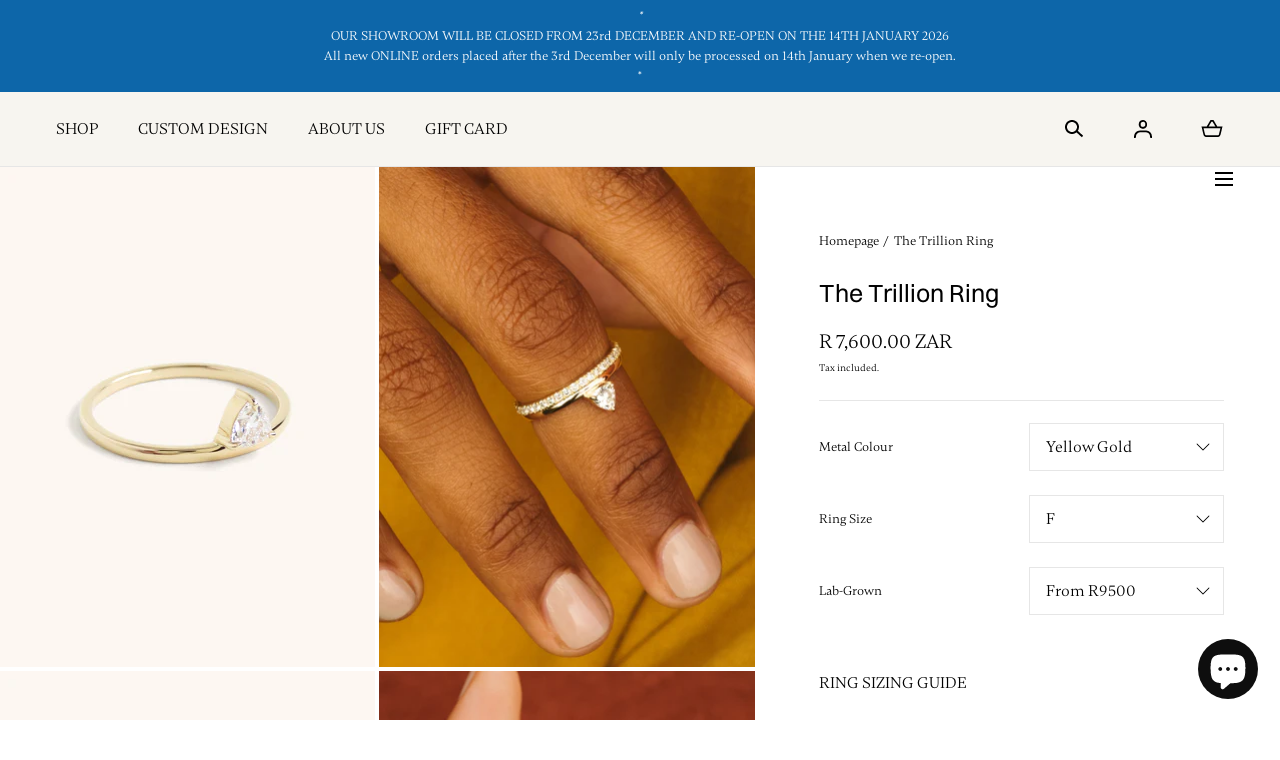

--- FILE ---
content_type: text/html; charset=utf-8
request_url: https://moxiejewellery.com/en-ca/products/trillion-diamond-ring-1
body_size: 33378
content:
<!doctype html>
<html class="no-js" lang="en">
  <head>
    <meta charset="utf-8">
    <meta http-equiv="X-UA-Compatible" content="IE=edge">
    <meta name="viewport" content="width=device-width,initial-scale=1">
    <meta name="theme-color" content="">

    <!-- Google Tag Manager -->
<script>(function(w,d,s,l,i){w[l]=w[l]||[];w[l].push({'gtm.start':
new Date().getTime(),event:'gtm.js'});var f=d.getElementsByTagName(s)[0],
j=d.createElement(s),dl=l!='dataLayer'?'&l='+l:'';j.async=true;j.src=
'https://www.googletagmanager.com/gtm.js?id='+i+dl;f.parentNode.insertBefore(j,f);
})(window,document,'script','dataLayer','GTM-5KMCMBZG');</script>
<!-- End Google Tag Manager -->

    
    <link rel="canonical" href="https://moxiejewellery.com/en-ca/products/trillion-diamond-ring-1">
    <link rel="preconnect" href="https://cdn.shopify.com" crossorigin><title>The Trillion Ring &ndash; Moxie </title><meta name="description" content="A Lab-Grown triangular diamond set with 3 sharp claws on each point. This unusual shaped diamond creates a buzz due to it&#39;s original shape. Works nicely on it&#39;s own or can be stacked with other trillion diamond rings (less isn&#39;t always more).  0.24ct Lab grown Trillion diamond  1mm Round gold wire Solid 9ct, never plat">

<meta property="og:site_name" content="Moxie ">
<meta property="og:url" content="https://moxiejewellery.com/en-ca/products/trillion-diamond-ring-1">
<meta property="og:title" content="The Trillion Ring">
<meta property="og:type" content="product">
<meta property="og:description" content="A Lab-Grown triangular diamond set with 3 sharp claws on each point. This unusual shaped diamond creates a buzz due to it&#39;s original shape. Works nicely on it&#39;s own or can be stacked with other trillion diamond rings (less isn&#39;t always more).  0.24ct Lab grown Trillion diamond  1mm Round gold wire Solid 9ct, never plat"><meta property="og:image" content="http://moxiejewellery.com/cdn/shop/products/IMG_0273.jpg?v=1667398889">
  <meta property="og:image:secure_url" content="https://moxiejewellery.com/cdn/shop/products/IMG_0273.jpg?v=1667398889">
  <meta property="og:image:width" content="2250">
  <meta property="og:image:height" content="3000"><meta property="og:price:amount" content="7,600.00">
  <meta property="og:price:currency" content="ZAR"><meta name="twitter:card" content="summary_large_image">
<meta name="twitter:title" content="The Trillion Ring">
<meta name="twitter:description" content="A Lab-Grown triangular diamond set with 3 sharp claws on each point. This unusual shaped diamond creates a buzz due to it&#39;s original shape. Works nicely on it&#39;s own or can be stacked with other trillion diamond rings (less isn&#39;t always more).  0.24ct Lab grown Trillion diamond  1mm Round gold wire Solid 9ct, never plat">
<script src="//moxiejewellery.com/cdn/shop/t/34/assets/global.js?v=127416802474370164001677741964" defer="defer"></script>
    <script src="//moxiejewellery.com/cdn/shop/t/34/assets/localization-form.js?v=96801384334417029991677741964" defer="defer"></script>

    <script>window.performance && window.performance.mark && window.performance.mark('shopify.content_for_header.start');</script><meta name="google-site-verification" content="8yr0tJEe4wCxBpBjKIER7zOuDeqZpLfHYrd4fVy5Si4">
<meta name="facebook-domain-verification" content="zmptatc1bl8ilh6urfk9wsg51a48u4">
<meta id="shopify-digital-wallet" name="shopify-digital-wallet" content="/23747193/digital_wallets/dialog">
<link rel="alternate" hreflang="x-default" href="https://moxiejewellery.com/products/trillion-diamond-ring-1">
<link rel="alternate" hreflang="en" href="https://moxiejewellery.com/products/trillion-diamond-ring-1">
<link rel="alternate" hreflang="en-AU" href="https://moxiejewellery.com/en-au/products/trillion-diamond-ring-1">
<link rel="alternate" hreflang="en-US" href="https://moxiejewellery.com/en-us/products/trillion-diamond-ring-1">
<link rel="alternate" hreflang="en-GB" href="https://moxiejewellery.com/en-gb/products/trillion-diamond-ring-1">
<link rel="alternate" hreflang="en-CA" href="https://moxiejewellery.com/en-ca/products/trillion-diamond-ring-1">
<link rel="alternate" hreflang="en-AE" href="https://moxiejewellery.com/en-ae/products/trillion-diamond-ring-1">
<link rel="alternate" type="application/json+oembed" href="https://moxiejewellery.com/en-ca/products/trillion-diamond-ring-1.oembed">
<script async="async" src="/checkouts/internal/preloads.js?locale=en-CA"></script>
<script id="shopify-features" type="application/json">{"accessToken":"8e827426daf9ebeece571b19e7986ecf","betas":["rich-media-storefront-analytics"],"domain":"moxiejewellery.com","predictiveSearch":true,"shopId":23747193,"locale":"en"}</script>
<script>var Shopify = Shopify || {};
Shopify.shop = "mali-and-mine.myshopify.com";
Shopify.locale = "en";
Shopify.currency = {"active":"ZAR","rate":"1.0"};
Shopify.country = "CA";
Shopify.theme = {"name":"Mojave\/Update 2\/3\/23","id":124580331574,"schema_name":"Mojave","schema_version":"1.0.4","theme_store_id":1497,"role":"main"};
Shopify.theme.handle = "null";
Shopify.theme.style = {"id":null,"handle":null};
Shopify.cdnHost = "moxiejewellery.com/cdn";
Shopify.routes = Shopify.routes || {};
Shopify.routes.root = "/en-ca/";</script>
<script type="module">!function(o){(o.Shopify=o.Shopify||{}).modules=!0}(window);</script>
<script>!function(o){function n(){var o=[];function n(){o.push(Array.prototype.slice.apply(arguments))}return n.q=o,n}var t=o.Shopify=o.Shopify||{};t.loadFeatures=n(),t.autoloadFeatures=n()}(window);</script>
<script id="shop-js-analytics" type="application/json">{"pageType":"product"}</script>
<script defer="defer" async type="module" src="//moxiejewellery.com/cdn/shopifycloud/shop-js/modules/v2/client.init-shop-cart-sync_BT-GjEfc.en.esm.js"></script>
<script defer="defer" async type="module" src="//moxiejewellery.com/cdn/shopifycloud/shop-js/modules/v2/chunk.common_D58fp_Oc.esm.js"></script>
<script defer="defer" async type="module" src="//moxiejewellery.com/cdn/shopifycloud/shop-js/modules/v2/chunk.modal_xMitdFEc.esm.js"></script>
<script type="module">
  await import("//moxiejewellery.com/cdn/shopifycloud/shop-js/modules/v2/client.init-shop-cart-sync_BT-GjEfc.en.esm.js");
await import("//moxiejewellery.com/cdn/shopifycloud/shop-js/modules/v2/chunk.common_D58fp_Oc.esm.js");
await import("//moxiejewellery.com/cdn/shopifycloud/shop-js/modules/v2/chunk.modal_xMitdFEc.esm.js");

  window.Shopify.SignInWithShop?.initShopCartSync?.({"fedCMEnabled":true,"windoidEnabled":true});

</script>
<script>(function() {
  var isLoaded = false;
  function asyncLoad() {
    if (isLoaded) return;
    isLoaded = true;
    var urls = ["https:\/\/chimpstatic.com\/mcjs-connected\/js\/users\/630bdc208418902e22c26e136\/e14b6cf3e77b8a294b36567cc.js?shop=mali-and-mine.myshopify.com","\/\/staticw2.yotpo.com\/5xF24FEgseudHPeKCKkbFDoyuT37H0aXWr8GG6RA\/widget.js?shop=mali-and-mine.myshopify.com","https:\/\/chimpstatic.com\/mcjs-connected\/js\/users\/b96615c6052f6bf80ee30f732\/8a33895b2dd27ba2d5355a9d6.js?shop=mali-and-mine.myshopify.com","\/\/shopify.sumome.com\/apps\/shopify\/sumome-plugin\/js\/sumome.js?siteID=2d08b000ffc861008e1eb3005db31300ac7dad00bdea9f00d5312300eb202900\u0026shopId=23747193\u0026login=39a74ad57adf1d39bafadb9f3017d28c30922ac6\u0026shop=mali-and-mine.myshopify.com","\/\/d1liekpayvooaz.cloudfront.net\/apps\/customizery\/customizery.js?shop=mali-and-mine.myshopify.com","https:\/\/shy.elfsight.com\/p\/platform.js?v=1.5.12\u0026shop=mali-and-mine.myshopify.com","https:\/\/chimpstatic.com\/mcjs-connected\/js\/users\/b96615c6052f6bf80ee30f732\/fc94011a3ce8229afef6e403b.js?shop=mali-and-mine.myshopify.com","https:\/\/www.improvedcontactform.com\/icf.js?shop=mali-and-mine.myshopify.com","https:\/\/cdn.sesami.co\/shopify.js?shop=mali-and-mine.myshopify.com"];
    for (var i = 0; i < urls.length; i++) {
      var s = document.createElement('script');
      s.type = 'text/javascript';
      s.async = true;
      s.src = urls[i];
      var x = document.getElementsByTagName('script')[0];
      x.parentNode.insertBefore(s, x);
    }
  };
  if(window.attachEvent) {
    window.attachEvent('onload', asyncLoad);
  } else {
    window.addEventListener('load', asyncLoad, false);
  }
})();</script>
<script id="__st">var __st={"a":23747193,"offset":7200,"reqid":"dceb4a64-ab3f-4415-a896-d10d00a91e6c-1769034017","pageurl":"moxiejewellery.com\/en-ca\/products\/trillion-diamond-ring-1","u":"df12f4e10854","p":"product","rtyp":"product","rid":6839828480054};</script>
<script>window.ShopifyPaypalV4VisibilityTracking = true;</script>
<script id="captcha-bootstrap">!function(){'use strict';const t='contact',e='account',n='new_comment',o=[[t,t],['blogs',n],['comments',n],[t,'customer']],c=[[e,'customer_login'],[e,'guest_login'],[e,'recover_customer_password'],[e,'create_customer']],r=t=>t.map((([t,e])=>`form[action*='/${t}']:not([data-nocaptcha='true']) input[name='form_type'][value='${e}']`)).join(','),a=t=>()=>t?[...document.querySelectorAll(t)].map((t=>t.form)):[];function s(){const t=[...o],e=r(t);return a(e)}const i='password',u='form_key',d=['recaptcha-v3-token','g-recaptcha-response','h-captcha-response',i],f=()=>{try{return window.sessionStorage}catch{return}},m='__shopify_v',_=t=>t.elements[u];function p(t,e,n=!1){try{const o=window.sessionStorage,c=JSON.parse(o.getItem(e)),{data:r}=function(t){const{data:e,action:n}=t;return t[m]||n?{data:e,action:n}:{data:t,action:n}}(c);for(const[e,n]of Object.entries(r))t.elements[e]&&(t.elements[e].value=n);n&&o.removeItem(e)}catch(o){console.error('form repopulation failed',{error:o})}}const l='form_type',E='cptcha';function T(t){t.dataset[E]=!0}const w=window,h=w.document,L='Shopify',v='ce_forms',y='captcha';let A=!1;((t,e)=>{const n=(g='f06e6c50-85a8-45c8-87d0-21a2b65856fe',I='https://cdn.shopify.com/shopifycloud/storefront-forms-hcaptcha/ce_storefront_forms_captcha_hcaptcha.v1.5.2.iife.js',D={infoText:'Protected by hCaptcha',privacyText:'Privacy',termsText:'Terms'},(t,e,n)=>{const o=w[L][v],c=o.bindForm;if(c)return c(t,g,e,D).then(n);var r;o.q.push([[t,g,e,D],n]),r=I,A||(h.body.append(Object.assign(h.createElement('script'),{id:'captcha-provider',async:!0,src:r})),A=!0)});var g,I,D;w[L]=w[L]||{},w[L][v]=w[L][v]||{},w[L][v].q=[],w[L][y]=w[L][y]||{},w[L][y].protect=function(t,e){n(t,void 0,e),T(t)},Object.freeze(w[L][y]),function(t,e,n,w,h,L){const[v,y,A,g]=function(t,e,n){const i=e?o:[],u=t?c:[],d=[...i,...u],f=r(d),m=r(i),_=r(d.filter((([t,e])=>n.includes(e))));return[a(f),a(m),a(_),s()]}(w,h,L),I=t=>{const e=t.target;return e instanceof HTMLFormElement?e:e&&e.form},D=t=>v().includes(t);t.addEventListener('submit',(t=>{const e=I(t);if(!e)return;const n=D(e)&&!e.dataset.hcaptchaBound&&!e.dataset.recaptchaBound,o=_(e),c=g().includes(e)&&(!o||!o.value);(n||c)&&t.preventDefault(),c&&!n&&(function(t){try{if(!f())return;!function(t){const e=f();if(!e)return;const n=_(t);if(!n)return;const o=n.value;o&&e.removeItem(o)}(t);const e=Array.from(Array(32),(()=>Math.random().toString(36)[2])).join('');!function(t,e){_(t)||t.append(Object.assign(document.createElement('input'),{type:'hidden',name:u})),t.elements[u].value=e}(t,e),function(t,e){const n=f();if(!n)return;const o=[...t.querySelectorAll(`input[type='${i}']`)].map((({name:t})=>t)),c=[...d,...o],r={};for(const[a,s]of new FormData(t).entries())c.includes(a)||(r[a]=s);n.setItem(e,JSON.stringify({[m]:1,action:t.action,data:r}))}(t,e)}catch(e){console.error('failed to persist form',e)}}(e),e.submit())}));const S=(t,e)=>{t&&!t.dataset[E]&&(n(t,e.some((e=>e===t))),T(t))};for(const o of['focusin','change'])t.addEventListener(o,(t=>{const e=I(t);D(e)&&S(e,y())}));const B=e.get('form_key'),M=e.get(l),P=B&&M;t.addEventListener('DOMContentLoaded',(()=>{const t=y();if(P)for(const e of t)e.elements[l].value===M&&p(e,B);[...new Set([...A(),...v().filter((t=>'true'===t.dataset.shopifyCaptcha))])].forEach((e=>S(e,t)))}))}(h,new URLSearchParams(w.location.search),n,t,e,['guest_login'])})(!0,!0)}();</script>
<script integrity="sha256-4kQ18oKyAcykRKYeNunJcIwy7WH5gtpwJnB7kiuLZ1E=" data-source-attribution="shopify.loadfeatures" defer="defer" src="//moxiejewellery.com/cdn/shopifycloud/storefront/assets/storefront/load_feature-a0a9edcb.js" crossorigin="anonymous"></script>
<script data-source-attribution="shopify.dynamic_checkout.dynamic.init">var Shopify=Shopify||{};Shopify.PaymentButton=Shopify.PaymentButton||{isStorefrontPortableWallets:!0,init:function(){window.Shopify.PaymentButton.init=function(){};var t=document.createElement("script");t.src="https://moxiejewellery.com/cdn/shopifycloud/portable-wallets/latest/portable-wallets.en.js",t.type="module",document.head.appendChild(t)}};
</script>
<script data-source-attribution="shopify.dynamic_checkout.buyer_consent">
  function portableWalletsHideBuyerConsent(e){var t=document.getElementById("shopify-buyer-consent"),n=document.getElementById("shopify-subscription-policy-button");t&&n&&(t.classList.add("hidden"),t.setAttribute("aria-hidden","true"),n.removeEventListener("click",e))}function portableWalletsShowBuyerConsent(e){var t=document.getElementById("shopify-buyer-consent"),n=document.getElementById("shopify-subscription-policy-button");t&&n&&(t.classList.remove("hidden"),t.removeAttribute("aria-hidden"),n.addEventListener("click",e))}window.Shopify?.PaymentButton&&(window.Shopify.PaymentButton.hideBuyerConsent=portableWalletsHideBuyerConsent,window.Shopify.PaymentButton.showBuyerConsent=portableWalletsShowBuyerConsent);
</script>
<script data-source-attribution="shopify.dynamic_checkout.cart.bootstrap">document.addEventListener("DOMContentLoaded",(function(){function t(){return document.querySelector("shopify-accelerated-checkout-cart, shopify-accelerated-checkout")}if(t())Shopify.PaymentButton.init();else{new MutationObserver((function(e,n){t()&&(Shopify.PaymentButton.init(),n.disconnect())})).observe(document.body,{childList:!0,subtree:!0})}}));
</script>
<link id="shopify-accelerated-checkout-styles" rel="stylesheet" media="screen" href="https://moxiejewellery.com/cdn/shopifycloud/portable-wallets/latest/accelerated-checkout-backwards-compat.css" crossorigin="anonymous">
<style id="shopify-accelerated-checkout-cart">
        #shopify-buyer-consent {
  margin-top: 1em;
  display: inline-block;
  width: 100%;
}

#shopify-buyer-consent.hidden {
  display: none;
}

#shopify-subscription-policy-button {
  background: none;
  border: none;
  padding: 0;
  text-decoration: underline;
  font-size: inherit;
  cursor: pointer;
}

#shopify-subscription-policy-button::before {
  box-shadow: none;
}

      </style>

<script>window.performance && window.performance.mark && window.performance.mark('shopify.content_for_header.end');</script>


<style data-shopify>
:root {
    --color-typography-primary: #000000;
    --color-typography-body: #000000;
    --color-typography-secondary: #e6e6e6;
    --color-typography-accent: #ffffff;

    --color-background-body: #ffffff;
    --color-background-elements: #ffffff;
    --color-background-bg-1: #f7f5f0;
    --color-background-bg-2: #000000;
    --color-background-images: #f7f5f0;

    --color-border-1: #e6e6e6;
    --color-border-2: #e5e4df;

    --color-buttons-primary: #1b1a1f;
    --color-buttons-primary-text: #ffffff;
    --color-buttons-secondary: #ffffff;
    --color-buttons-secondary-text: #000000;
    --buttons-border-width: 1rem;

    --color-sale-tag: #ffffff;
    --color-sale-tag-text: #666666;

    --color-header-bar: #0d66a9;
    --color-header-bar-text: #fff;
    --color-header: #f7f5f0;
    --color-header-text: #000000;
    --color-header-text-transparent: #ffffff;

    --color-footer: #ffffff;
    --color-footer-text: #1b1a1f;
    --color-footer-text-secondary: #808080;

    --font-heading-family: "system_ui", -apple-system, 'Segoe UI', Roboto, 'Helvetica Neue', 'Noto Sans', 'Liberation Sans', Arial, sans-serif, 'Apple Color Emoji', 'Segoe UI Emoji', 'Segoe UI Symbol', 'Noto Color Emoji';
    --font-heading-style: normal;
    --font-heading-weight: 400;

    --font-body-family: "system_ui", -apple-system, 'Segoe UI', Roboto, 'Helvetica Neue', 'Noto Sans', 'Liberation Sans', Arial, sans-serif, 'Apple Color Emoji', 'Segoe UI Emoji', 'Segoe UI Symbol', 'Noto Color Emoji';
    --font-body-style: normal;
    --font-body-weight: 400;

    --font-body-scale: 1.0;
    --font-heading-scale: 1.0;

    --color-red: #e22828;
  }</style>

<noscript>
  <style data-shopify>
    [data-fade-in] {
      opacity: 1 !important;
      transform: none !important;
    }
  </style>
</noscript>
<link href="//moxiejewellery.com/cdn/shop/t/34/assets/base.css?v=9922181653896324141677741964" rel="stylesheet" type="text/css" media="all" /><link rel="stylesheet" href="//moxiejewellery.com/cdn/shop/t/34/assets/component-predictive-search.css?v=55100221718205725821677741964" media="print" onload="this.media='all'"><script>
      document.documentElement.className = document.documentElement.className.replace('no-js', 'js');

      if (Shopify.designMode) {
        document.documentElement.classList.add('shopify-design-mode');
      }
    </script><link href="//moxiejewellery.com/cdn/shop/t/34/assets/splide-core.min.css?v=107269924544012810181677741964" rel="stylesheet" type="text/css" media="all" />

    <script src="//moxiejewellery.com/cdn/shop/t/34/assets/bodyScrollLock.min.js?v=54831410435734691211677741964" defer="defer"></script>
    <script>
      window.lazySizesConfig = window.lazySizesConfig || {};
      window.lazySizesConfig.hFac = 0.01;
      window.lazySizesConfig.throttleDelay = 1000;
    </script>
    <script src="//moxiejewellery.com/cdn/shop/t/34/assets/lazysizes.min.js?v=134355369821296239011677741964" defer="defer"></script>
    <script src="//moxiejewellery.com/cdn/shop/t/34/assets/splide.min.js?v=63939673939721525991677741964" defer="defer"></script>
    
    <link rel="preload" as="style" href="//moxiejewellery.com/cdn/shop/t/34/assets/theme-custom-fonts.css?v=133405922025109200201677741964">
    <link rel="stylesheet" href="//moxiejewellery.com/cdn/shop/t/34/assets/theme-custom-fonts.css?v=133405922025109200201677741964">
  <!-- BEGIN app block: shopify://apps/ta-labels-badges/blocks/bss-pl-config-data/91bfe765-b604-49a1-805e-3599fa600b24 --><script
    id='bss-pl-config-data'
>
	let TAE_StoreId = "14079";
	if (typeof BSS_PL == 'undefined' || TAE_StoreId !== "") {
  		var BSS_PL = {};
		BSS_PL.storeId = 14079;
		BSS_PL.currentPlan = "free";
		BSS_PL.apiServerProduction = "https://product-labels-pro.bsscommerce.com";
		BSS_PL.publicAccessToken = "f604892fb008fe54cb61b0b82faf10c8";
		BSS_PL.customerTags = "null";
		BSS_PL.customerId = "null";
		BSS_PL.storeIdCustomOld = 10678;
		BSS_PL.storeIdOldWIthPriority = 12200;
		BSS_PL.storeIdOptimizeAppendLabel = 59637
		BSS_PL.optimizeCodeIds = null; 
		BSS_PL.extendedFeatureIds = null;
		BSS_PL.integration = {"laiReview":{"status":0,"config":[]}};
		BSS_PL.settingsData  = {};
		BSS_PL.configProductMetafields = [];
		BSS_PL.configVariantMetafields = [];
		
		BSS_PL.configData = [].concat({"id":23343,"name":"Sold 2","priority":0,"enable_priority":0,"enable":1,"pages":"1,2,3,4,7","related_product_tag":null,"first_image_tags":null,"img_url":"SOLD-1_1630326815666.png","public_img_url":"https://cdn.shopify.com/s/files/1/2374/7193/files/SOLD-1_1630326815666_4654b931-aa2b-4749-9e4b-20d4f13491b7.png?v=1753967932","position":1,"apply":0,"product_type":0,"exclude_products":null,"collection_image_type":null,"product":"7753373515830","variant":"","collection":"","exclude_product_ids":"","collection_image":"","inventory":0,"tags":"","excludeTags":"","vendors":"","from_price":null,"to_price":null,"domain_id":14079,"locations":"","enable_allowed_countries":false,"locales":"","enable_allowed_locales":false,"enable_visibility_date":false,"from_date":null,"to_date":null,"enable_discount_range":false,"discount_type":1,"discount_from":null,"discount_to":null,"label_text":"Hello%21","label_text_color":"#ffffff","label_text_background_color":{"type":"hex","value":"#ff7f50ff"},"label_text_font_size":12,"label_text_no_image":1,"label_text_in_stock":"In Stock","label_text_out_stock":"Sold out","label_shadow":{"blur":"0","h_offset":0,"v_offset":0},"label_opacity":100,"topBottom_padding":4,"border_radius":"0px 0px 0px 0px","border_style":"none","border_size":"0","border_color":"#000000","label_shadow_color":"#808080","label_text_style":0,"label_text_font_family":null,"label_text_font_url":null,"customer_label_preview_image":"https://cdn.shopify.com/s/files/1/2374/7193/files/09A4E9C8-2B10-449F-9474-B6A20DE81987.png?v=1742476657","label_preview_image":"https://cdn.shopify.com/s/files/1/2374/7193/files/09A4E9C8-2B10-449F-9474-B6A20DE81987.png?v=1742476657","label_text_enable":0,"customer_tags":"","exclude_customer_tags":"","customer_type":"allcustomers","exclude_customers":null,"label_on_image":"2","label_type":1,"badge_type":0,"custom_selector":null,"margin_top":0,"margin_bottom":0,"mobile_height_label":50,"mobile_width_label":50,"mobile_font_size_label":12,"emoji":null,"emoji_position":null,"transparent_background":null,"custom_page":null,"check_custom_page":false,"include_custom_page":null,"check_include_custom_page":false,"margin_left":0,"instock":null,"price_range_from":null,"price_range_to":null,"enable_price_range":0,"enable_product_publish":0,"customer_selected_product":null,"selected_product":null,"product_publish_from":null,"product_publish_to":null,"enable_countdown_timer":0,"option_format_countdown":0,"countdown_time":null,"option_end_countdown":null,"start_day_countdown":null,"countdown_type":1,"countdown_daily_from_time":null,"countdown_daily_to_time":null,"countdown_interval_start_time":null,"countdown_interval_length":null,"countdown_interval_break_length":null,"public_url_s3":"https://shopify-production-product-labels.s3.us-east-2.amazonaws.com/public/static/base/images/customer/14079/SOLD-1_1630326815666.png","enable_visibility_period":0,"visibility_period":0,"createdAt":"2021-08-30T14:25:57.000Z","customer_ids":"","exclude_customer_ids":"","angle":0,"toolTipText":"","label_shape":"rectangle","label_shape_type":1,"mobile_fixed_percent_label":"percentage","desktop_width_label":50,"desktop_height_label":50,"desktop_fixed_percent_label":"percentage","mobile_position":6,"desktop_label_unlimited_top":0,"desktop_label_unlimited_left":25,"mobile_label_unlimited_top":50,"mobile_label_unlimited_left":0,"mobile_margin_top":null,"mobile_margin_left":null,"mobile_config_label_enable":0,"mobile_default_config":1,"mobile_margin_bottom":null,"enable_fixed_time":0,"fixed_time":"[{\"name\":\"Sunday\",\"selected\":false,\"allDay\":false,\"timeStart\":\"00:00\",\"timeEnd\":\"23:59\",\"disabledAllDay\":true,\"disabledTime\":true},{\"name\":\"Monday\",\"selected\":false,\"allDay\":false,\"timeStart\":\"00:00\",\"timeEnd\":\"23:59\",\"disabledAllDay\":true,\"disabledTime\":true},{\"name\":\"Tuesday\",\"selected\":false,\"allDay\":false,\"timeStart\":\"00:00\",\"timeEnd\":\"23:59\",\"disabledAllDay\":true,\"disabledTime\":true},{\"name\":\"Wednesday\",\"selected\":false,\"allDay\":false,\"timeStart\":\"00:00\",\"timeEnd\":\"23:59\",\"disabledAllDay\":true,\"disabledTime\":true},{\"name\":\"Thursday\",\"selected\":false,\"allDay\":false,\"timeStart\":\"00:00\",\"timeEnd\":\"23:59\",\"disabledAllDay\":true,\"disabledTime\":true},{\"name\":\"Friday\",\"selected\":false,\"allDay\":false,\"timeStart\":\"00:00\",\"timeEnd\":\"23:59\",\"disabledAllDay\":true,\"disabledTime\":true},{\"name\":\"Saturday\",\"selected\":false,\"allDay\":false,\"timeStart\":\"00:00\",\"timeEnd\":\"23:59\",\"disabledAllDay\":true,\"disabledTime\":true}]","statusLabelHoverText":0,"labelHoverTextLink":{"url":"","is_open_in_newtab":true},"labelAltText":"","statusLabelAltText":0,"enable_badge_stock":0,"badge_stock_style":1,"badge_stock_config":null,"enable_multi_badge":null,"animation_type":0,"animation_duration":2,"animation_repeat_option":0,"animation_repeat":0,"desktop_show_badges":1,"mobile_show_badges":1,"desktop_show_labels":1,"mobile_show_labels":1,"label_text_unlimited_stock":"Unlimited Stock","img_plan_id":0,"label_badge_type":"image","deletedAt":null,"desktop_lock_aspect_ratio":false,"mobile_lock_aspect_ratio":false,"img_aspect_ratio":1,"preview_board_width":448,"preview_board_height":597,"set_size_on_mobile":true,"set_position_on_mobile":true,"set_margin_on_mobile":true,"from_stock":0,"to_stock":0,"condition_product_title":"{\"enable\":false,\"type\":1,\"content\":\"\"}","conditions_apply_type":"{\"discount\":1,\"price\":1,\"inventory\":1}","public_font_url":null,"font_size_ratio":null,"group_ids":null,"metafields":"{\"valueProductMetafield\":[],\"valueVariantMetafield\":[],\"matching_type\":1,\"metafield_type\":1}","no_ratio_height":false,"updatedAt":"2025-07-31T14:14:57.000Z","multipleBadge":null,"translations":[],"label_id":23343,"label_text_id":23343,"bg_style":"solid"},);

		
		BSS_PL.configDataBanner = [].concat();

		
		BSS_PL.configDataPopup = [].concat();

		
		BSS_PL.configDataLabelGroup = [].concat();
		
		
		BSS_PL.collectionID = ``;
		BSS_PL.collectionHandle = ``;
		BSS_PL.collectionTitle = ``;

		
		BSS_PL.conditionConfigData = [].concat();
	}
</script>



    <script id='fixBugForStore14079'>
		
function bssFixSupportAppendHtmlLabel($, BSS_PL, parent, page, htmlLabel) {
  let appended = false;
  // Write code here
  if($(parent).is(".main-product__media-item .media")){
      $(parent).prepend(htmlLabel);
      appended = true;
  }

  if($(parent).is(".product-card .product-card__media")){
      $(parent).prepend(htmlLabel);
      appended = true;
  }
  return appended;
}

function bssFixSupportMainLabelRunScript($, BSS_PL, page) {
  const style = document.createElement("style");
  style.innerHTML = `
    .main-product__media-item .media .bss_pl_img {
        will-change: auto !important;
    }

    .main-product__media-item .media .bss_pl_img img {
        object-fit: unset !important;
        object-position: unset !important;
    }
  `;
  document.head.append(style);
}

    </script>


<style>
    
    

</style>

<script>
    function bssLoadScripts(src, callback, isDefer = false) {
        const scriptTag = document.createElement('script');
        document.head.appendChild(scriptTag);
        scriptTag.src = src;
        if (isDefer) {
            scriptTag.defer = true;
        } else {
            scriptTag.async = true;
        }
        if (callback) {
            scriptTag.addEventListener('load', function () {
                callback();
            });
        }
    }
    const scriptUrls = [
        "https://cdn.shopify.com/extensions/019bdf67-379d-7b8b-a73d-7733aa4407b8/product-label-559/assets/bss-pl-init-helper.js",
        "https://cdn.shopify.com/extensions/019bdf67-379d-7b8b-a73d-7733aa4407b8/product-label-559/assets/bss-pl-init-config-run-scripts.js",
    ];
    Promise.all(scriptUrls.map((script) => new Promise((resolve) => bssLoadScripts(script, resolve)))).then((res) => {
        console.log('BSS scripts loaded');
        window.bssScriptsLoaded = true;
    });

	function bssInitScripts() {
		if (BSS_PL.configData.length) {
			const enabledFeature = [
				{ type: 1, script: "https://cdn.shopify.com/extensions/019bdf67-379d-7b8b-a73d-7733aa4407b8/product-label-559/assets/bss-pl-init-for-label.js" },
				{ type: 2, badge: [0, 7, 8], script: "https://cdn.shopify.com/extensions/019bdf67-379d-7b8b-a73d-7733aa4407b8/product-label-559/assets/bss-pl-init-for-badge-product-name.js" },
				{ type: 2, badge: [1, 11], script: "https://cdn.shopify.com/extensions/019bdf67-379d-7b8b-a73d-7733aa4407b8/product-label-559/assets/bss-pl-init-for-badge-product-image.js" },
				{ type: 2, badge: 2, script: "https://cdn.shopify.com/extensions/019bdf67-379d-7b8b-a73d-7733aa4407b8/product-label-559/assets/bss-pl-init-for-badge-custom-selector.js" },
				{ type: 2, badge: [3, 9, 10], script: "https://cdn.shopify.com/extensions/019bdf67-379d-7b8b-a73d-7733aa4407b8/product-label-559/assets/bss-pl-init-for-badge-price.js" },
				{ type: 2, badge: 4, script: "https://cdn.shopify.com/extensions/019bdf67-379d-7b8b-a73d-7733aa4407b8/product-label-559/assets/bss-pl-init-for-badge-add-to-cart-btn.js" },
				{ type: 2, badge: 5, script: "https://cdn.shopify.com/extensions/019bdf67-379d-7b8b-a73d-7733aa4407b8/product-label-559/assets/bss-pl-init-for-badge-quantity-box.js" },
				{ type: 2, badge: 6, script: "https://cdn.shopify.com/extensions/019bdf67-379d-7b8b-a73d-7733aa4407b8/product-label-559/assets/bss-pl-init-for-badge-buy-it-now-btn.js" }
			]
				.filter(({ type, badge }) => BSS_PL.configData.some(item => item.label_type === type && (badge === undefined || (Array.isArray(badge) ? badge.includes(item.badge_type) : item.badge_type === badge))) || (type === 1 && BSS_PL.configDataLabelGroup && BSS_PL.configDataLabelGroup.length))
				.map(({ script }) => script);
				
            enabledFeature.forEach((src) => bssLoadScripts(src));

            if (enabledFeature.length) {
                const src = "https://cdn.shopify.com/extensions/019bdf67-379d-7b8b-a73d-7733aa4407b8/product-label-559/assets/bss-product-label-js.js";
                bssLoadScripts(src);
            }
        }

        if (BSS_PL.configDataBanner && BSS_PL.configDataBanner.length) {
            const src = "https://cdn.shopify.com/extensions/019bdf67-379d-7b8b-a73d-7733aa4407b8/product-label-559/assets/bss-product-label-banner.js";
            bssLoadScripts(src);
        }

        if (BSS_PL.configDataPopup && BSS_PL.configDataPopup.length) {
            const src = "https://cdn.shopify.com/extensions/019bdf67-379d-7b8b-a73d-7733aa4407b8/product-label-559/assets/bss-product-label-popup.js";
            bssLoadScripts(src);
        }

        if (window.location.search.includes('bss-pl-custom-selector')) {
            const src = "https://cdn.shopify.com/extensions/019bdf67-379d-7b8b-a73d-7733aa4407b8/product-label-559/assets/bss-product-label-custom-position.js";
            bssLoadScripts(src, null, true);
        }
    }
    bssInitScripts();
</script>


<!-- END app block --><script src="https://cdn.shopify.com/extensions/e8878072-2f6b-4e89-8082-94b04320908d/inbox-1254/assets/inbox-chat-loader.js" type="text/javascript" defer="defer"></script>
<link href="https://cdn.shopify.com/extensions/019bdf67-379d-7b8b-a73d-7733aa4407b8/product-label-559/assets/bss-pl-style.min.css" rel="stylesheet" type="text/css" media="all">
<link href="https://monorail-edge.shopifysvc.com" rel="dns-prefetch">
<script>(function(){if ("sendBeacon" in navigator && "performance" in window) {try {var session_token_from_headers = performance.getEntriesByType('navigation')[0].serverTiming.find(x => x.name == '_s').description;} catch {var session_token_from_headers = undefined;}var session_cookie_matches = document.cookie.match(/_shopify_s=([^;]*)/);var session_token_from_cookie = session_cookie_matches && session_cookie_matches.length === 2 ? session_cookie_matches[1] : "";var session_token = session_token_from_headers || session_token_from_cookie || "";function handle_abandonment_event(e) {var entries = performance.getEntries().filter(function(entry) {return /monorail-edge.shopifysvc.com/.test(entry.name);});if (!window.abandonment_tracked && entries.length === 0) {window.abandonment_tracked = true;var currentMs = Date.now();var navigation_start = performance.timing.navigationStart;var payload = {shop_id: 23747193,url: window.location.href,navigation_start,duration: currentMs - navigation_start,session_token,page_type: "product"};window.navigator.sendBeacon("https://monorail-edge.shopifysvc.com/v1/produce", JSON.stringify({schema_id: "online_store_buyer_site_abandonment/1.1",payload: payload,metadata: {event_created_at_ms: currentMs,event_sent_at_ms: currentMs}}));}}window.addEventListener('pagehide', handle_abandonment_event);}}());</script>
<script id="web-pixels-manager-setup">(function e(e,d,r,n,o){if(void 0===o&&(o={}),!Boolean(null===(a=null===(i=window.Shopify)||void 0===i?void 0:i.analytics)||void 0===a?void 0:a.replayQueue)){var i,a;window.Shopify=window.Shopify||{};var t=window.Shopify;t.analytics=t.analytics||{};var s=t.analytics;s.replayQueue=[],s.publish=function(e,d,r){return s.replayQueue.push([e,d,r]),!0};try{self.performance.mark("wpm:start")}catch(e){}var l=function(){var e={modern:/Edge?\/(1{2}[4-9]|1[2-9]\d|[2-9]\d{2}|\d{4,})\.\d+(\.\d+|)|Firefox\/(1{2}[4-9]|1[2-9]\d|[2-9]\d{2}|\d{4,})\.\d+(\.\d+|)|Chrom(ium|e)\/(9{2}|\d{3,})\.\d+(\.\d+|)|(Maci|X1{2}).+ Version\/(15\.\d+|(1[6-9]|[2-9]\d|\d{3,})\.\d+)([,.]\d+|)( \(\w+\)|)( Mobile\/\w+|) Safari\/|Chrome.+OPR\/(9{2}|\d{3,})\.\d+\.\d+|(CPU[ +]OS|iPhone[ +]OS|CPU[ +]iPhone|CPU IPhone OS|CPU iPad OS)[ +]+(15[._]\d+|(1[6-9]|[2-9]\d|\d{3,})[._]\d+)([._]\d+|)|Android:?[ /-](13[3-9]|1[4-9]\d|[2-9]\d{2}|\d{4,})(\.\d+|)(\.\d+|)|Android.+Firefox\/(13[5-9]|1[4-9]\d|[2-9]\d{2}|\d{4,})\.\d+(\.\d+|)|Android.+Chrom(ium|e)\/(13[3-9]|1[4-9]\d|[2-9]\d{2}|\d{4,})\.\d+(\.\d+|)|SamsungBrowser\/([2-9]\d|\d{3,})\.\d+/,legacy:/Edge?\/(1[6-9]|[2-9]\d|\d{3,})\.\d+(\.\d+|)|Firefox\/(5[4-9]|[6-9]\d|\d{3,})\.\d+(\.\d+|)|Chrom(ium|e)\/(5[1-9]|[6-9]\d|\d{3,})\.\d+(\.\d+|)([\d.]+$|.*Safari\/(?![\d.]+ Edge\/[\d.]+$))|(Maci|X1{2}).+ Version\/(10\.\d+|(1[1-9]|[2-9]\d|\d{3,})\.\d+)([,.]\d+|)( \(\w+\)|)( Mobile\/\w+|) Safari\/|Chrome.+OPR\/(3[89]|[4-9]\d|\d{3,})\.\d+\.\d+|(CPU[ +]OS|iPhone[ +]OS|CPU[ +]iPhone|CPU IPhone OS|CPU iPad OS)[ +]+(10[._]\d+|(1[1-9]|[2-9]\d|\d{3,})[._]\d+)([._]\d+|)|Android:?[ /-](13[3-9]|1[4-9]\d|[2-9]\d{2}|\d{4,})(\.\d+|)(\.\d+|)|Mobile Safari.+OPR\/([89]\d|\d{3,})\.\d+\.\d+|Android.+Firefox\/(13[5-9]|1[4-9]\d|[2-9]\d{2}|\d{4,})\.\d+(\.\d+|)|Android.+Chrom(ium|e)\/(13[3-9]|1[4-9]\d|[2-9]\d{2}|\d{4,})\.\d+(\.\d+|)|Android.+(UC? ?Browser|UCWEB|U3)[ /]?(15\.([5-9]|\d{2,})|(1[6-9]|[2-9]\d|\d{3,})\.\d+)\.\d+|SamsungBrowser\/(5\.\d+|([6-9]|\d{2,})\.\d+)|Android.+MQ{2}Browser\/(14(\.(9|\d{2,})|)|(1[5-9]|[2-9]\d|\d{3,})(\.\d+|))(\.\d+|)|K[Aa][Ii]OS\/(3\.\d+|([4-9]|\d{2,})\.\d+)(\.\d+|)/},d=e.modern,r=e.legacy,n=navigator.userAgent;return n.match(d)?"modern":n.match(r)?"legacy":"unknown"}(),u="modern"===l?"modern":"legacy",c=(null!=n?n:{modern:"",legacy:""})[u],f=function(e){return[e.baseUrl,"/wpm","/b",e.hashVersion,"modern"===e.buildTarget?"m":"l",".js"].join("")}({baseUrl:d,hashVersion:r,buildTarget:u}),m=function(e){var d=e.version,r=e.bundleTarget,n=e.surface,o=e.pageUrl,i=e.monorailEndpoint;return{emit:function(e){var a=e.status,t=e.errorMsg,s=(new Date).getTime(),l=JSON.stringify({metadata:{event_sent_at_ms:s},events:[{schema_id:"web_pixels_manager_load/3.1",payload:{version:d,bundle_target:r,page_url:o,status:a,surface:n,error_msg:t},metadata:{event_created_at_ms:s}}]});if(!i)return console&&console.warn&&console.warn("[Web Pixels Manager] No Monorail endpoint provided, skipping logging."),!1;try{return self.navigator.sendBeacon.bind(self.navigator)(i,l)}catch(e){}var u=new XMLHttpRequest;try{return u.open("POST",i,!0),u.setRequestHeader("Content-Type","text/plain"),u.send(l),!0}catch(e){return console&&console.warn&&console.warn("[Web Pixels Manager] Got an unhandled error while logging to Monorail."),!1}}}}({version:r,bundleTarget:l,surface:e.surface,pageUrl:self.location.href,monorailEndpoint:e.monorailEndpoint});try{o.browserTarget=l,function(e){var d=e.src,r=e.async,n=void 0===r||r,o=e.onload,i=e.onerror,a=e.sri,t=e.scriptDataAttributes,s=void 0===t?{}:t,l=document.createElement("script"),u=document.querySelector("head"),c=document.querySelector("body");if(l.async=n,l.src=d,a&&(l.integrity=a,l.crossOrigin="anonymous"),s)for(var f in s)if(Object.prototype.hasOwnProperty.call(s,f))try{l.dataset[f]=s[f]}catch(e){}if(o&&l.addEventListener("load",o),i&&l.addEventListener("error",i),u)u.appendChild(l);else{if(!c)throw new Error("Did not find a head or body element to append the script");c.appendChild(l)}}({src:f,async:!0,onload:function(){if(!function(){var e,d;return Boolean(null===(d=null===(e=window.Shopify)||void 0===e?void 0:e.analytics)||void 0===d?void 0:d.initialized)}()){var d=window.webPixelsManager.init(e)||void 0;if(d){var r=window.Shopify.analytics;r.replayQueue.forEach((function(e){var r=e[0],n=e[1],o=e[2];d.publishCustomEvent(r,n,o)})),r.replayQueue=[],r.publish=d.publishCustomEvent,r.visitor=d.visitor,r.initialized=!0}}},onerror:function(){return m.emit({status:"failed",errorMsg:"".concat(f," has failed to load")})},sri:function(e){var d=/^sha384-[A-Za-z0-9+/=]+$/;return"string"==typeof e&&d.test(e)}(c)?c:"",scriptDataAttributes:o}),m.emit({status:"loading"})}catch(e){m.emit({status:"failed",errorMsg:(null==e?void 0:e.message)||"Unknown error"})}}})({shopId: 23747193,storefrontBaseUrl: "https://moxiejewellery.com",extensionsBaseUrl: "https://extensions.shopifycdn.com/cdn/shopifycloud/web-pixels-manager",monorailEndpoint: "https://monorail-edge.shopifysvc.com/unstable/produce_batch",surface: "storefront-renderer",enabledBetaFlags: ["2dca8a86"],webPixelsConfigList: [{"id":"1278279734","configuration":"{\"yotpoStoreId\":\"5xF24FEgseudHPeKCKkbFDoyuT37H0aXWr8GG6RA\"}","eventPayloadVersion":"v1","runtimeContext":"STRICT","scriptVersion":"8bb37a256888599d9a3d57f0551d3859","type":"APP","apiClientId":70132,"privacyPurposes":["ANALYTICS","MARKETING","SALE_OF_DATA"],"dataSharingAdjustments":{"protectedCustomerApprovalScopes":["read_customer_address","read_customer_email","read_customer_name","read_customer_personal_data","read_customer_phone"]}},{"id":"370835510","configuration":"{\"config\":\"{\\\"pixel_id\\\":\\\"G-WZSWP4Q1GF\\\",\\\"target_country\\\":\\\"ZA\\\",\\\"gtag_events\\\":[{\\\"type\\\":\\\"search\\\",\\\"action_label\\\":[\\\"G-WZSWP4Q1GF\\\",\\\"AW-739763097\\\/zYyACKai-NUBEJnH3-AC\\\"]},{\\\"type\\\":\\\"begin_checkout\\\",\\\"action_label\\\":[\\\"G-WZSWP4Q1GF\\\",\\\"AW-739763097\\\/aycECKOi-NUBEJnH3-AC\\\"]},{\\\"type\\\":\\\"view_item\\\",\\\"action_label\\\":[\\\"G-WZSWP4Q1GF\\\",\\\"AW-739763097\\\/MGZQCJ2i-NUBEJnH3-AC\\\",\\\"MC-EJ2KY679J2\\\"]},{\\\"type\\\":\\\"purchase\\\",\\\"action_label\\\":[\\\"G-WZSWP4Q1GF\\\",\\\"AW-739763097\\\/iAjICJqi-NUBEJnH3-AC\\\",\\\"MC-EJ2KY679J2\\\"]},{\\\"type\\\":\\\"page_view\\\",\\\"action_label\\\":[\\\"G-WZSWP4Q1GF\\\",\\\"AW-739763097\\\/pxMVCJei-NUBEJnH3-AC\\\",\\\"MC-EJ2KY679J2\\\"]},{\\\"type\\\":\\\"add_payment_info\\\",\\\"action_label\\\":[\\\"G-WZSWP4Q1GF\\\",\\\"AW-739763097\\\/1HJHCKmi-NUBEJnH3-AC\\\"]},{\\\"type\\\":\\\"add_to_cart\\\",\\\"action_label\\\":[\\\"G-WZSWP4Q1GF\\\",\\\"AW-739763097\\\/RIUfCKCi-NUBEJnH3-AC\\\"]}],\\\"enable_monitoring_mode\\\":false}\"}","eventPayloadVersion":"v1","runtimeContext":"OPEN","scriptVersion":"b2a88bafab3e21179ed38636efcd8a93","type":"APP","apiClientId":1780363,"privacyPurposes":[],"dataSharingAdjustments":{"protectedCustomerApprovalScopes":["read_customer_address","read_customer_email","read_customer_name","read_customer_personal_data","read_customer_phone"]}},{"id":"55115830","eventPayloadVersion":"v1","runtimeContext":"LAX","scriptVersion":"1","type":"CUSTOM","privacyPurposes":["MARKETING"],"name":"Meta pixel (migrated)"},{"id":"shopify-app-pixel","configuration":"{}","eventPayloadVersion":"v1","runtimeContext":"STRICT","scriptVersion":"0450","apiClientId":"shopify-pixel","type":"APP","privacyPurposes":["ANALYTICS","MARKETING"]},{"id":"shopify-custom-pixel","eventPayloadVersion":"v1","runtimeContext":"LAX","scriptVersion":"0450","apiClientId":"shopify-pixel","type":"CUSTOM","privacyPurposes":["ANALYTICS","MARKETING"]}],isMerchantRequest: false,initData: {"shop":{"name":"Moxie ","paymentSettings":{"currencyCode":"ZAR"},"myshopifyDomain":"mali-and-mine.myshopify.com","countryCode":"ZA","storefrontUrl":"https:\/\/moxiejewellery.com\/en-ca"},"customer":null,"cart":null,"checkout":null,"productVariants":[{"price":{"amount":7600.0,"currencyCode":"ZAR"},"product":{"title":"The Trillion Ring","vendor":"Moxie","id":"6839828480054","untranslatedTitle":"The Trillion Ring","url":"\/en-ca\/products\/trillion-diamond-ring-1","type":"Rings"},"id":"40325290524726","image":{"src":"\/\/moxiejewellery.com\/cdn\/shop\/products\/IMG_0273.jpg?v=1667398889"},"sku":null,"title":"Yellow Gold \/ F \/ From R9500","untranslatedTitle":"Yellow Gold \/ F \/ From R9500"},{"price":{"amount":7600.0,"currencyCode":"ZAR"},"product":{"title":"The Trillion Ring","vendor":"Moxie","id":"6839828480054","untranslatedTitle":"The Trillion Ring","url":"\/en-ca\/products\/trillion-diamond-ring-1","type":"Rings"},"id":"40325290557494","image":{"src":"\/\/moxiejewellery.com\/cdn\/shop\/products\/IMG_0273.jpg?v=1667398889"},"sku":null,"title":"Yellow Gold \/ F½ \/ From R9500","untranslatedTitle":"Yellow Gold \/ F½ \/ From R9500"},{"price":{"amount":7600.0,"currencyCode":"ZAR"},"product":{"title":"The Trillion Ring","vendor":"Moxie","id":"6839828480054","untranslatedTitle":"The Trillion Ring","url":"\/en-ca\/products\/trillion-diamond-ring-1","type":"Rings"},"id":"40325290590262","image":{"src":"\/\/moxiejewellery.com\/cdn\/shop\/products\/IMG_0273.jpg?v=1667398889"},"sku":null,"title":"Yellow Gold \/ G \/ From R9500","untranslatedTitle":"Yellow Gold \/ G \/ From R9500"},{"price":{"amount":7600.0,"currencyCode":"ZAR"},"product":{"title":"The Trillion Ring","vendor":"Moxie","id":"6839828480054","untranslatedTitle":"The Trillion Ring","url":"\/en-ca\/products\/trillion-diamond-ring-1","type":"Rings"},"id":"40325290623030","image":{"src":"\/\/moxiejewellery.com\/cdn\/shop\/products\/IMG_0273.jpg?v=1667398889"},"sku":null,"title":"Yellow Gold \/ G½ \/ From R9500","untranslatedTitle":"Yellow Gold \/ G½ \/ From R9500"},{"price":{"amount":7600.0,"currencyCode":"ZAR"},"product":{"title":"The Trillion Ring","vendor":"Moxie","id":"6839828480054","untranslatedTitle":"The Trillion Ring","url":"\/en-ca\/products\/trillion-diamond-ring-1","type":"Rings"},"id":"40325290655798","image":{"src":"\/\/moxiejewellery.com\/cdn\/shop\/products\/IMG_0273.jpg?v=1667398889"},"sku":null,"title":"Yellow Gold \/ H \/ From R9500","untranslatedTitle":"Yellow Gold \/ H \/ From R9500"},{"price":{"amount":7600.0,"currencyCode":"ZAR"},"product":{"title":"The Trillion Ring","vendor":"Moxie","id":"6839828480054","untranslatedTitle":"The Trillion Ring","url":"\/en-ca\/products\/trillion-diamond-ring-1","type":"Rings"},"id":"40325290688566","image":{"src":"\/\/moxiejewellery.com\/cdn\/shop\/products\/IMG_0273.jpg?v=1667398889"},"sku":null,"title":"Yellow Gold \/ H½ \/ From R9500","untranslatedTitle":"Yellow Gold \/ H½ \/ From R9500"},{"price":{"amount":7600.0,"currencyCode":"ZAR"},"product":{"title":"The Trillion Ring","vendor":"Moxie","id":"6839828480054","untranslatedTitle":"The Trillion Ring","url":"\/en-ca\/products\/trillion-diamond-ring-1","type":"Rings"},"id":"40325290721334","image":{"src":"\/\/moxiejewellery.com\/cdn\/shop\/products\/IMG_0273.jpg?v=1667398889"},"sku":null,"title":"Yellow Gold \/ I \/ From R9500","untranslatedTitle":"Yellow Gold \/ I \/ From R9500"},{"price":{"amount":7600.0,"currencyCode":"ZAR"},"product":{"title":"The Trillion Ring","vendor":"Moxie","id":"6839828480054","untranslatedTitle":"The Trillion Ring","url":"\/en-ca\/products\/trillion-diamond-ring-1","type":"Rings"},"id":"40325290754102","image":{"src":"\/\/moxiejewellery.com\/cdn\/shop\/products\/IMG_0273.jpg?v=1667398889"},"sku":null,"title":"Yellow Gold \/ I½ \/ From R9500","untranslatedTitle":"Yellow Gold \/ I½ \/ From R9500"},{"price":{"amount":7600.0,"currencyCode":"ZAR"},"product":{"title":"The Trillion Ring","vendor":"Moxie","id":"6839828480054","untranslatedTitle":"The Trillion Ring","url":"\/en-ca\/products\/trillion-diamond-ring-1","type":"Rings"},"id":"40325290786870","image":{"src":"\/\/moxiejewellery.com\/cdn\/shop\/products\/IMG_0273.jpg?v=1667398889"},"sku":null,"title":"Yellow Gold \/ J \/ From R9500","untranslatedTitle":"Yellow Gold \/ J \/ From R9500"},{"price":{"amount":7600.0,"currencyCode":"ZAR"},"product":{"title":"The Trillion Ring","vendor":"Moxie","id":"6839828480054","untranslatedTitle":"The Trillion Ring","url":"\/en-ca\/products\/trillion-diamond-ring-1","type":"Rings"},"id":"40325290819638","image":{"src":"\/\/moxiejewellery.com\/cdn\/shop\/products\/IMG_0273.jpg?v=1667398889"},"sku":null,"title":"Yellow Gold \/ J½ \/ From R9500","untranslatedTitle":"Yellow Gold \/ J½ \/ From R9500"},{"price":{"amount":7600.0,"currencyCode":"ZAR"},"product":{"title":"The Trillion Ring","vendor":"Moxie","id":"6839828480054","untranslatedTitle":"The Trillion Ring","url":"\/en-ca\/products\/trillion-diamond-ring-1","type":"Rings"},"id":"40325290852406","image":{"src":"\/\/moxiejewellery.com\/cdn\/shop\/products\/IMG_0273.jpg?v=1667398889"},"sku":null,"title":"Yellow Gold \/ K \/ From R9500","untranslatedTitle":"Yellow Gold \/ K \/ From R9500"},{"price":{"amount":7600.0,"currencyCode":"ZAR"},"product":{"title":"The Trillion Ring","vendor":"Moxie","id":"6839828480054","untranslatedTitle":"The Trillion Ring","url":"\/en-ca\/products\/trillion-diamond-ring-1","type":"Rings"},"id":"40325290885174","image":{"src":"\/\/moxiejewellery.com\/cdn\/shop\/products\/IMG_0273.jpg?v=1667398889"},"sku":null,"title":"Yellow Gold \/ K½ \/ From R9500","untranslatedTitle":"Yellow Gold \/ K½ \/ From R9500"},{"price":{"amount":7600.0,"currencyCode":"ZAR"},"product":{"title":"The Trillion Ring","vendor":"Moxie","id":"6839828480054","untranslatedTitle":"The Trillion Ring","url":"\/en-ca\/products\/trillion-diamond-ring-1","type":"Rings"},"id":"40325290917942","image":{"src":"\/\/moxiejewellery.com\/cdn\/shop\/products\/IMG_0273.jpg?v=1667398889"},"sku":null,"title":"Yellow Gold \/ L \/ From R9500","untranslatedTitle":"Yellow Gold \/ L \/ From R9500"},{"price":{"amount":7600.0,"currencyCode":"ZAR"},"product":{"title":"The Trillion Ring","vendor":"Moxie","id":"6839828480054","untranslatedTitle":"The Trillion Ring","url":"\/en-ca\/products\/trillion-diamond-ring-1","type":"Rings"},"id":"40325290950710","image":{"src":"\/\/moxiejewellery.com\/cdn\/shop\/products\/IMG_0273.jpg?v=1667398889"},"sku":null,"title":"Yellow Gold \/ L½ \/ From R9500","untranslatedTitle":"Yellow Gold \/ L½ \/ From R9500"},{"price":{"amount":7600.0,"currencyCode":"ZAR"},"product":{"title":"The Trillion Ring","vendor":"Moxie","id":"6839828480054","untranslatedTitle":"The Trillion Ring","url":"\/en-ca\/products\/trillion-diamond-ring-1","type":"Rings"},"id":"40325290983478","image":{"src":"\/\/moxiejewellery.com\/cdn\/shop\/products\/IMG_0273.jpg?v=1667398889"},"sku":null,"title":"Yellow Gold \/ M \/ From R9500","untranslatedTitle":"Yellow Gold \/ M \/ From R9500"},{"price":{"amount":7600.0,"currencyCode":"ZAR"},"product":{"title":"The Trillion Ring","vendor":"Moxie","id":"6839828480054","untranslatedTitle":"The Trillion Ring","url":"\/en-ca\/products\/trillion-diamond-ring-1","type":"Rings"},"id":"40325291016246","image":{"src":"\/\/moxiejewellery.com\/cdn\/shop\/products\/IMG_0273.jpg?v=1667398889"},"sku":null,"title":"Yellow Gold \/ M½ \/ From R9500","untranslatedTitle":"Yellow Gold \/ M½ \/ From R9500"},{"price":{"amount":7600.0,"currencyCode":"ZAR"},"product":{"title":"The Trillion Ring","vendor":"Moxie","id":"6839828480054","untranslatedTitle":"The Trillion Ring","url":"\/en-ca\/products\/trillion-diamond-ring-1","type":"Rings"},"id":"40325291049014","image":{"src":"\/\/moxiejewellery.com\/cdn\/shop\/products\/IMG_0273.jpg?v=1667398889"},"sku":null,"title":"Yellow Gold \/ N \/ From R9500","untranslatedTitle":"Yellow Gold \/ N \/ From R9500"},{"price":{"amount":7600.0,"currencyCode":"ZAR"},"product":{"title":"The Trillion Ring","vendor":"Moxie","id":"6839828480054","untranslatedTitle":"The Trillion Ring","url":"\/en-ca\/products\/trillion-diamond-ring-1","type":"Rings"},"id":"40325291081782","image":{"src":"\/\/moxiejewellery.com\/cdn\/shop\/products\/IMG_0273.jpg?v=1667398889"},"sku":null,"title":"Yellow Gold \/ N½ \/ From R9500","untranslatedTitle":"Yellow Gold \/ N½ \/ From R9500"},{"price":{"amount":7600.0,"currencyCode":"ZAR"},"product":{"title":"The Trillion Ring","vendor":"Moxie","id":"6839828480054","untranslatedTitle":"The Trillion Ring","url":"\/en-ca\/products\/trillion-diamond-ring-1","type":"Rings"},"id":"40325291114550","image":{"src":"\/\/moxiejewellery.com\/cdn\/shop\/products\/IMG_0273.jpg?v=1667398889"},"sku":null,"title":"Yellow Gold \/ O \/ From R9500","untranslatedTitle":"Yellow Gold \/ O \/ From R9500"},{"price":{"amount":7600.0,"currencyCode":"ZAR"},"product":{"title":"The Trillion Ring","vendor":"Moxie","id":"6839828480054","untranslatedTitle":"The Trillion Ring","url":"\/en-ca\/products\/trillion-diamond-ring-1","type":"Rings"},"id":"40325291147318","image":{"src":"\/\/moxiejewellery.com\/cdn\/shop\/products\/IMG_0273.jpg?v=1667398889"},"sku":null,"title":"Yellow Gold \/ O½ \/ From R9500","untranslatedTitle":"Yellow Gold \/ O½ \/ From R9500"},{"price":{"amount":7600.0,"currencyCode":"ZAR"},"product":{"title":"The Trillion Ring","vendor":"Moxie","id":"6839828480054","untranslatedTitle":"The Trillion Ring","url":"\/en-ca\/products\/trillion-diamond-ring-1","type":"Rings"},"id":"40325291180086","image":{"src":"\/\/moxiejewellery.com\/cdn\/shop\/products\/IMG_0273.jpg?v=1667398889"},"sku":null,"title":"Yellow Gold \/ P \/ From R9500","untranslatedTitle":"Yellow Gold \/ P \/ From R9500"},{"price":{"amount":7600.0,"currencyCode":"ZAR"},"product":{"title":"The Trillion Ring","vendor":"Moxie","id":"6839828480054","untranslatedTitle":"The Trillion Ring","url":"\/en-ca\/products\/trillion-diamond-ring-1","type":"Rings"},"id":"40325291212854","image":{"src":"\/\/moxiejewellery.com\/cdn\/shop\/products\/IMG_0273.jpg?v=1667398889"},"sku":null,"title":"Yellow Gold \/ P½ \/ From R9500","untranslatedTitle":"Yellow Gold \/ P½ \/ From R9500"},{"price":{"amount":7600.0,"currencyCode":"ZAR"},"product":{"title":"The Trillion Ring","vendor":"Moxie","id":"6839828480054","untranslatedTitle":"The Trillion Ring","url":"\/en-ca\/products\/trillion-diamond-ring-1","type":"Rings"},"id":"40325291245622","image":{"src":"\/\/moxiejewellery.com\/cdn\/shop\/products\/IMG_0273.jpg?v=1667398889"},"sku":null,"title":"Yellow Gold \/ Q \/ From R9500","untranslatedTitle":"Yellow Gold \/ Q \/ From R9500"},{"price":{"amount":7600.0,"currencyCode":"ZAR"},"product":{"title":"The Trillion Ring","vendor":"Moxie","id":"6839828480054","untranslatedTitle":"The Trillion Ring","url":"\/en-ca\/products\/trillion-diamond-ring-1","type":"Rings"},"id":"40325291278390","image":{"src":"\/\/moxiejewellery.com\/cdn\/shop\/products\/IMG_0273.jpg?v=1667398889"},"sku":null,"title":"Yellow Gold \/ Q½ \/ From R9500","untranslatedTitle":"Yellow Gold \/ Q½ \/ From R9500"},{"price":{"amount":7600.0,"currencyCode":"ZAR"},"product":{"title":"The Trillion Ring","vendor":"Moxie","id":"6839828480054","untranslatedTitle":"The Trillion Ring","url":"\/en-ca\/products\/trillion-diamond-ring-1","type":"Rings"},"id":"40325291311158","image":{"src":"\/\/moxiejewellery.com\/cdn\/shop\/products\/IMG_0273.jpg?v=1667398889"},"sku":null,"title":"Yellow Gold \/ R \/ From R9500","untranslatedTitle":"Yellow Gold \/ R \/ From R9500"},{"price":{"amount":7600.0,"currencyCode":"ZAR"},"product":{"title":"The Trillion Ring","vendor":"Moxie","id":"6839828480054","untranslatedTitle":"The Trillion Ring","url":"\/en-ca\/products\/trillion-diamond-ring-1","type":"Rings"},"id":"40325291343926","image":{"src":"\/\/moxiejewellery.com\/cdn\/shop\/products\/IMG_0273.jpg?v=1667398889"},"sku":null,"title":"Yellow Gold \/ R½ \/ From R9500","untranslatedTitle":"Yellow Gold \/ R½ \/ From R9500"},{"price":{"amount":7600.0,"currencyCode":"ZAR"},"product":{"title":"The Trillion Ring","vendor":"Moxie","id":"6839828480054","untranslatedTitle":"The Trillion Ring","url":"\/en-ca\/products\/trillion-diamond-ring-1","type":"Rings"},"id":"40325291376694","image":{"src":"\/\/moxiejewellery.com\/cdn\/shop\/products\/IMG_0273.jpg?v=1667398889"},"sku":null,"title":"Yellow Gold \/ S \/ From R9500","untranslatedTitle":"Yellow Gold \/ S \/ From R9500"},{"price":{"amount":7600.0,"currencyCode":"ZAR"},"product":{"title":"The Trillion Ring","vendor":"Moxie","id":"6839828480054","untranslatedTitle":"The Trillion Ring","url":"\/en-ca\/products\/trillion-diamond-ring-1","type":"Rings"},"id":"40325291409462","image":{"src":"\/\/moxiejewellery.com\/cdn\/shop\/products\/IMG_0273.jpg?v=1667398889"},"sku":null,"title":"Yellow Gold \/ S½ \/ From R9500","untranslatedTitle":"Yellow Gold \/ S½ \/ From R9500"},{"price":{"amount":7600.0,"currencyCode":"ZAR"},"product":{"title":"The Trillion Ring","vendor":"Moxie","id":"6839828480054","untranslatedTitle":"The Trillion Ring","url":"\/en-ca\/products\/trillion-diamond-ring-1","type":"Rings"},"id":"40325291442230","image":{"src":"\/\/moxiejewellery.com\/cdn\/shop\/products\/IMG_0273.jpg?v=1667398889"},"sku":null,"title":"Yellow Gold \/ T \/ From R9500","untranslatedTitle":"Yellow Gold \/ T \/ From R9500"},{"price":{"amount":7600.0,"currencyCode":"ZAR"},"product":{"title":"The Trillion Ring","vendor":"Moxie","id":"6839828480054","untranslatedTitle":"The Trillion Ring","url":"\/en-ca\/products\/trillion-diamond-ring-1","type":"Rings"},"id":"40325291474998","image":{"src":"\/\/moxiejewellery.com\/cdn\/shop\/products\/IMG_0273.jpg?v=1667398889"},"sku":null,"title":"Yellow Gold \/ T½ \/ From R9500","untranslatedTitle":"Yellow Gold \/ T½ \/ From R9500"},{"price":{"amount":7600.0,"currencyCode":"ZAR"},"product":{"title":"The Trillion Ring","vendor":"Moxie","id":"6839828480054","untranslatedTitle":"The Trillion Ring","url":"\/en-ca\/products\/trillion-diamond-ring-1","type":"Rings"},"id":"40325291507766","image":{"src":"\/\/moxiejewellery.com\/cdn\/shop\/products\/IMG_0273.jpg?v=1667398889"},"sku":null,"title":"Rose Gold \/ F \/ From R9500","untranslatedTitle":"Rose Gold \/ F \/ From R9500"},{"price":{"amount":7600.0,"currencyCode":"ZAR"},"product":{"title":"The Trillion Ring","vendor":"Moxie","id":"6839828480054","untranslatedTitle":"The Trillion Ring","url":"\/en-ca\/products\/trillion-diamond-ring-1","type":"Rings"},"id":"40325291540534","image":{"src":"\/\/moxiejewellery.com\/cdn\/shop\/products\/IMG_0273.jpg?v=1667398889"},"sku":null,"title":"Rose Gold \/ F½ \/ From R9500","untranslatedTitle":"Rose Gold \/ F½ \/ From R9500"},{"price":{"amount":7600.0,"currencyCode":"ZAR"},"product":{"title":"The Trillion Ring","vendor":"Moxie","id":"6839828480054","untranslatedTitle":"The Trillion Ring","url":"\/en-ca\/products\/trillion-diamond-ring-1","type":"Rings"},"id":"40325291573302","image":{"src":"\/\/moxiejewellery.com\/cdn\/shop\/products\/IMG_0273.jpg?v=1667398889"},"sku":null,"title":"Rose Gold \/ G \/ From R9500","untranslatedTitle":"Rose Gold \/ G \/ From R9500"},{"price":{"amount":7600.0,"currencyCode":"ZAR"},"product":{"title":"The Trillion Ring","vendor":"Moxie","id":"6839828480054","untranslatedTitle":"The Trillion Ring","url":"\/en-ca\/products\/trillion-diamond-ring-1","type":"Rings"},"id":"40325291606070","image":{"src":"\/\/moxiejewellery.com\/cdn\/shop\/products\/IMG_0273.jpg?v=1667398889"},"sku":null,"title":"Rose Gold \/ G½ \/ From R9500","untranslatedTitle":"Rose Gold \/ G½ \/ From R9500"},{"price":{"amount":7600.0,"currencyCode":"ZAR"},"product":{"title":"The Trillion Ring","vendor":"Moxie","id":"6839828480054","untranslatedTitle":"The Trillion Ring","url":"\/en-ca\/products\/trillion-diamond-ring-1","type":"Rings"},"id":"40325291638838","image":{"src":"\/\/moxiejewellery.com\/cdn\/shop\/products\/IMG_0273.jpg?v=1667398889"},"sku":null,"title":"Rose Gold \/ H \/ From R9500","untranslatedTitle":"Rose Gold \/ H \/ From R9500"},{"price":{"amount":7600.0,"currencyCode":"ZAR"},"product":{"title":"The Trillion Ring","vendor":"Moxie","id":"6839828480054","untranslatedTitle":"The Trillion Ring","url":"\/en-ca\/products\/trillion-diamond-ring-1","type":"Rings"},"id":"40325291671606","image":{"src":"\/\/moxiejewellery.com\/cdn\/shop\/products\/IMG_0273.jpg?v=1667398889"},"sku":null,"title":"Rose Gold \/ H½ \/ From R9500","untranslatedTitle":"Rose Gold \/ H½ \/ From R9500"},{"price":{"amount":7600.0,"currencyCode":"ZAR"},"product":{"title":"The Trillion Ring","vendor":"Moxie","id":"6839828480054","untranslatedTitle":"The Trillion Ring","url":"\/en-ca\/products\/trillion-diamond-ring-1","type":"Rings"},"id":"40325291704374","image":{"src":"\/\/moxiejewellery.com\/cdn\/shop\/products\/IMG_0273.jpg?v=1667398889"},"sku":null,"title":"Rose Gold \/ I \/ From R9500","untranslatedTitle":"Rose Gold \/ I \/ From R9500"},{"price":{"amount":7600.0,"currencyCode":"ZAR"},"product":{"title":"The Trillion Ring","vendor":"Moxie","id":"6839828480054","untranslatedTitle":"The Trillion Ring","url":"\/en-ca\/products\/trillion-diamond-ring-1","type":"Rings"},"id":"40325291737142","image":{"src":"\/\/moxiejewellery.com\/cdn\/shop\/products\/IMG_0273.jpg?v=1667398889"},"sku":null,"title":"Rose Gold \/ I½ \/ From R9500","untranslatedTitle":"Rose Gold \/ I½ \/ From R9500"},{"price":{"amount":7600.0,"currencyCode":"ZAR"},"product":{"title":"The Trillion Ring","vendor":"Moxie","id":"6839828480054","untranslatedTitle":"The Trillion Ring","url":"\/en-ca\/products\/trillion-diamond-ring-1","type":"Rings"},"id":"40325291769910","image":{"src":"\/\/moxiejewellery.com\/cdn\/shop\/products\/IMG_0273.jpg?v=1667398889"},"sku":null,"title":"Rose Gold \/ J \/ From R9500","untranslatedTitle":"Rose Gold \/ J \/ From R9500"},{"price":{"amount":7600.0,"currencyCode":"ZAR"},"product":{"title":"The Trillion Ring","vendor":"Moxie","id":"6839828480054","untranslatedTitle":"The Trillion Ring","url":"\/en-ca\/products\/trillion-diamond-ring-1","type":"Rings"},"id":"40325291802678","image":{"src":"\/\/moxiejewellery.com\/cdn\/shop\/products\/IMG_0273.jpg?v=1667398889"},"sku":null,"title":"Rose Gold \/ J½ \/ From R9500","untranslatedTitle":"Rose Gold \/ J½ \/ From R9500"},{"price":{"amount":7600.0,"currencyCode":"ZAR"},"product":{"title":"The Trillion Ring","vendor":"Moxie","id":"6839828480054","untranslatedTitle":"The Trillion Ring","url":"\/en-ca\/products\/trillion-diamond-ring-1","type":"Rings"},"id":"40325291835446","image":{"src":"\/\/moxiejewellery.com\/cdn\/shop\/products\/IMG_0273.jpg?v=1667398889"},"sku":null,"title":"Rose Gold \/ K \/ From R9500","untranslatedTitle":"Rose Gold \/ K \/ From R9500"},{"price":{"amount":7600.0,"currencyCode":"ZAR"},"product":{"title":"The Trillion Ring","vendor":"Moxie","id":"6839828480054","untranslatedTitle":"The Trillion Ring","url":"\/en-ca\/products\/trillion-diamond-ring-1","type":"Rings"},"id":"40325291868214","image":{"src":"\/\/moxiejewellery.com\/cdn\/shop\/products\/IMG_0273.jpg?v=1667398889"},"sku":null,"title":"Rose Gold \/ K½ \/ From R9500","untranslatedTitle":"Rose Gold \/ K½ \/ From R9500"},{"price":{"amount":7600.0,"currencyCode":"ZAR"},"product":{"title":"The Trillion Ring","vendor":"Moxie","id":"6839828480054","untranslatedTitle":"The Trillion Ring","url":"\/en-ca\/products\/trillion-diamond-ring-1","type":"Rings"},"id":"40325291900982","image":{"src":"\/\/moxiejewellery.com\/cdn\/shop\/products\/IMG_0273.jpg?v=1667398889"},"sku":null,"title":"Rose Gold \/ L \/ From R9500","untranslatedTitle":"Rose Gold \/ L \/ From R9500"},{"price":{"amount":7600.0,"currencyCode":"ZAR"},"product":{"title":"The Trillion Ring","vendor":"Moxie","id":"6839828480054","untranslatedTitle":"The Trillion Ring","url":"\/en-ca\/products\/trillion-diamond-ring-1","type":"Rings"},"id":"40325291933750","image":{"src":"\/\/moxiejewellery.com\/cdn\/shop\/products\/IMG_0273.jpg?v=1667398889"},"sku":null,"title":"Rose Gold \/ L½ \/ From R9500","untranslatedTitle":"Rose Gold \/ L½ \/ From R9500"},{"price":{"amount":7600.0,"currencyCode":"ZAR"},"product":{"title":"The Trillion Ring","vendor":"Moxie","id":"6839828480054","untranslatedTitle":"The Trillion Ring","url":"\/en-ca\/products\/trillion-diamond-ring-1","type":"Rings"},"id":"40325291966518","image":{"src":"\/\/moxiejewellery.com\/cdn\/shop\/products\/IMG_0273.jpg?v=1667398889"},"sku":null,"title":"Rose Gold \/ M \/ From R9500","untranslatedTitle":"Rose Gold \/ M \/ From R9500"},{"price":{"amount":7600.0,"currencyCode":"ZAR"},"product":{"title":"The Trillion Ring","vendor":"Moxie","id":"6839828480054","untranslatedTitle":"The Trillion Ring","url":"\/en-ca\/products\/trillion-diamond-ring-1","type":"Rings"},"id":"40325291999286","image":{"src":"\/\/moxiejewellery.com\/cdn\/shop\/products\/IMG_0273.jpg?v=1667398889"},"sku":null,"title":"Rose Gold \/ M½ \/ From R9500","untranslatedTitle":"Rose Gold \/ M½ \/ From R9500"},{"price":{"amount":7600.0,"currencyCode":"ZAR"},"product":{"title":"The Trillion Ring","vendor":"Moxie","id":"6839828480054","untranslatedTitle":"The Trillion Ring","url":"\/en-ca\/products\/trillion-diamond-ring-1","type":"Rings"},"id":"40325292032054","image":{"src":"\/\/moxiejewellery.com\/cdn\/shop\/products\/IMG_0273.jpg?v=1667398889"},"sku":null,"title":"Rose Gold \/ N \/ From R9500","untranslatedTitle":"Rose Gold \/ N \/ From R9500"},{"price":{"amount":7600.0,"currencyCode":"ZAR"},"product":{"title":"The Trillion Ring","vendor":"Moxie","id":"6839828480054","untranslatedTitle":"The Trillion Ring","url":"\/en-ca\/products\/trillion-diamond-ring-1","type":"Rings"},"id":"40325292064822","image":{"src":"\/\/moxiejewellery.com\/cdn\/shop\/products\/IMG_0273.jpg?v=1667398889"},"sku":null,"title":"Rose Gold \/ N½ \/ From R9500","untranslatedTitle":"Rose Gold \/ N½ \/ From R9500"},{"price":{"amount":7600.0,"currencyCode":"ZAR"},"product":{"title":"The Trillion Ring","vendor":"Moxie","id":"6839828480054","untranslatedTitle":"The Trillion Ring","url":"\/en-ca\/products\/trillion-diamond-ring-1","type":"Rings"},"id":"40325292097590","image":{"src":"\/\/moxiejewellery.com\/cdn\/shop\/products\/IMG_0273.jpg?v=1667398889"},"sku":null,"title":"Rose Gold \/ O \/ From R9500","untranslatedTitle":"Rose Gold \/ O \/ From R9500"},{"price":{"amount":7600.0,"currencyCode":"ZAR"},"product":{"title":"The Trillion Ring","vendor":"Moxie","id":"6839828480054","untranslatedTitle":"The Trillion Ring","url":"\/en-ca\/products\/trillion-diamond-ring-1","type":"Rings"},"id":"40325292130358","image":{"src":"\/\/moxiejewellery.com\/cdn\/shop\/products\/IMG_0273.jpg?v=1667398889"},"sku":null,"title":"Rose Gold \/ O½ \/ From R9500","untranslatedTitle":"Rose Gold \/ O½ \/ From R9500"},{"price":{"amount":7600.0,"currencyCode":"ZAR"},"product":{"title":"The Trillion Ring","vendor":"Moxie","id":"6839828480054","untranslatedTitle":"The Trillion Ring","url":"\/en-ca\/products\/trillion-diamond-ring-1","type":"Rings"},"id":"40325292163126","image":{"src":"\/\/moxiejewellery.com\/cdn\/shop\/products\/IMG_0273.jpg?v=1667398889"},"sku":null,"title":"Rose Gold \/ P \/ From R9500","untranslatedTitle":"Rose Gold \/ P \/ From R9500"},{"price":{"amount":7600.0,"currencyCode":"ZAR"},"product":{"title":"The Trillion Ring","vendor":"Moxie","id":"6839828480054","untranslatedTitle":"The Trillion Ring","url":"\/en-ca\/products\/trillion-diamond-ring-1","type":"Rings"},"id":"40325292195894","image":{"src":"\/\/moxiejewellery.com\/cdn\/shop\/products\/IMG_0273.jpg?v=1667398889"},"sku":null,"title":"Rose Gold \/ P½ \/ From R9500","untranslatedTitle":"Rose Gold \/ P½ \/ From R9500"},{"price":{"amount":7600.0,"currencyCode":"ZAR"},"product":{"title":"The Trillion Ring","vendor":"Moxie","id":"6839828480054","untranslatedTitle":"The Trillion Ring","url":"\/en-ca\/products\/trillion-diamond-ring-1","type":"Rings"},"id":"40325292228662","image":{"src":"\/\/moxiejewellery.com\/cdn\/shop\/products\/IMG_0273.jpg?v=1667398889"},"sku":null,"title":"Rose Gold \/ Q \/ From R9500","untranslatedTitle":"Rose Gold \/ Q \/ From R9500"},{"price":{"amount":7600.0,"currencyCode":"ZAR"},"product":{"title":"The Trillion Ring","vendor":"Moxie","id":"6839828480054","untranslatedTitle":"The Trillion Ring","url":"\/en-ca\/products\/trillion-diamond-ring-1","type":"Rings"},"id":"40325292261430","image":{"src":"\/\/moxiejewellery.com\/cdn\/shop\/products\/IMG_0273.jpg?v=1667398889"},"sku":null,"title":"Rose Gold \/ Q½ \/ From R9500","untranslatedTitle":"Rose Gold \/ Q½ \/ From R9500"},{"price":{"amount":7600.0,"currencyCode":"ZAR"},"product":{"title":"The Trillion Ring","vendor":"Moxie","id":"6839828480054","untranslatedTitle":"The Trillion Ring","url":"\/en-ca\/products\/trillion-diamond-ring-1","type":"Rings"},"id":"40325292294198","image":{"src":"\/\/moxiejewellery.com\/cdn\/shop\/products\/IMG_0273.jpg?v=1667398889"},"sku":null,"title":"Rose Gold \/ R \/ From R9500","untranslatedTitle":"Rose Gold \/ R \/ From R9500"},{"price":{"amount":7600.0,"currencyCode":"ZAR"},"product":{"title":"The Trillion Ring","vendor":"Moxie","id":"6839828480054","untranslatedTitle":"The Trillion Ring","url":"\/en-ca\/products\/trillion-diamond-ring-1","type":"Rings"},"id":"40325292326966","image":{"src":"\/\/moxiejewellery.com\/cdn\/shop\/products\/IMG_0273.jpg?v=1667398889"},"sku":null,"title":"Rose Gold \/ R½ \/ From R9500","untranslatedTitle":"Rose Gold \/ R½ \/ From R9500"},{"price":{"amount":7600.0,"currencyCode":"ZAR"},"product":{"title":"The Trillion Ring","vendor":"Moxie","id":"6839828480054","untranslatedTitle":"The Trillion Ring","url":"\/en-ca\/products\/trillion-diamond-ring-1","type":"Rings"},"id":"40325292359734","image":{"src":"\/\/moxiejewellery.com\/cdn\/shop\/products\/IMG_0273.jpg?v=1667398889"},"sku":null,"title":"Rose Gold \/ S \/ From R9500","untranslatedTitle":"Rose Gold \/ S \/ From R9500"},{"price":{"amount":7600.0,"currencyCode":"ZAR"},"product":{"title":"The Trillion Ring","vendor":"Moxie","id":"6839828480054","untranslatedTitle":"The Trillion Ring","url":"\/en-ca\/products\/trillion-diamond-ring-1","type":"Rings"},"id":"40325292392502","image":{"src":"\/\/moxiejewellery.com\/cdn\/shop\/products\/IMG_0273.jpg?v=1667398889"},"sku":null,"title":"Rose Gold \/ S½ \/ From R9500","untranslatedTitle":"Rose Gold \/ S½ \/ From R9500"},{"price":{"amount":7600.0,"currencyCode":"ZAR"},"product":{"title":"The Trillion Ring","vendor":"Moxie","id":"6839828480054","untranslatedTitle":"The Trillion Ring","url":"\/en-ca\/products\/trillion-diamond-ring-1","type":"Rings"},"id":"40325292425270","image":{"src":"\/\/moxiejewellery.com\/cdn\/shop\/products\/IMG_0273.jpg?v=1667398889"},"sku":null,"title":"Rose Gold \/ T \/ From R9500","untranslatedTitle":"Rose Gold \/ T \/ From R9500"},{"price":{"amount":7600.0,"currencyCode":"ZAR"},"product":{"title":"The Trillion Ring","vendor":"Moxie","id":"6839828480054","untranslatedTitle":"The Trillion Ring","url":"\/en-ca\/products\/trillion-diamond-ring-1","type":"Rings"},"id":"40325292458038","image":{"src":"\/\/moxiejewellery.com\/cdn\/shop\/products\/IMG_0273.jpg?v=1667398889"},"sku":null,"title":"Rose Gold \/ T½ \/ From R9500","untranslatedTitle":"Rose Gold \/ T½ \/ From R9500"},{"price":{"amount":8600.0,"currencyCode":"ZAR"},"product":{"title":"The Trillion Ring","vendor":"Moxie","id":"6839828480054","untranslatedTitle":"The Trillion Ring","url":"\/en-ca\/products\/trillion-diamond-ring-1","type":"Rings"},"id":"40325292490806","image":{"src":"\/\/moxiejewellery.com\/cdn\/shop\/products\/IMG_0273.jpg?v=1667398889"},"sku":null,"title":"White Gold \/ F \/ From R9500","untranslatedTitle":"White Gold \/ F \/ From R9500"},{"price":{"amount":8600.0,"currencyCode":"ZAR"},"product":{"title":"The Trillion Ring","vendor":"Moxie","id":"6839828480054","untranslatedTitle":"The Trillion Ring","url":"\/en-ca\/products\/trillion-diamond-ring-1","type":"Rings"},"id":"40325292523574","image":{"src":"\/\/moxiejewellery.com\/cdn\/shop\/products\/IMG_0273.jpg?v=1667398889"},"sku":null,"title":"White Gold \/ F½ \/ From R9500","untranslatedTitle":"White Gold \/ F½ \/ From R9500"},{"price":{"amount":8600.0,"currencyCode":"ZAR"},"product":{"title":"The Trillion Ring","vendor":"Moxie","id":"6839828480054","untranslatedTitle":"The Trillion Ring","url":"\/en-ca\/products\/trillion-diamond-ring-1","type":"Rings"},"id":"40325292556342","image":{"src":"\/\/moxiejewellery.com\/cdn\/shop\/products\/IMG_0273.jpg?v=1667398889"},"sku":null,"title":"White Gold \/ G \/ From R9500","untranslatedTitle":"White Gold \/ G \/ From R9500"},{"price":{"amount":8600.0,"currencyCode":"ZAR"},"product":{"title":"The Trillion Ring","vendor":"Moxie","id":"6839828480054","untranslatedTitle":"The Trillion Ring","url":"\/en-ca\/products\/trillion-diamond-ring-1","type":"Rings"},"id":"40325292589110","image":{"src":"\/\/moxiejewellery.com\/cdn\/shop\/products\/IMG_0273.jpg?v=1667398889"},"sku":null,"title":"White Gold \/ G½ \/ From R9500","untranslatedTitle":"White Gold \/ G½ \/ From R9500"},{"price":{"amount":8600.0,"currencyCode":"ZAR"},"product":{"title":"The Trillion Ring","vendor":"Moxie","id":"6839828480054","untranslatedTitle":"The Trillion Ring","url":"\/en-ca\/products\/trillion-diamond-ring-1","type":"Rings"},"id":"40325292621878","image":{"src":"\/\/moxiejewellery.com\/cdn\/shop\/products\/IMG_0273.jpg?v=1667398889"},"sku":null,"title":"White Gold \/ H \/ From R9500","untranslatedTitle":"White Gold \/ H \/ From R9500"},{"price":{"amount":8600.0,"currencyCode":"ZAR"},"product":{"title":"The Trillion Ring","vendor":"Moxie","id":"6839828480054","untranslatedTitle":"The Trillion Ring","url":"\/en-ca\/products\/trillion-diamond-ring-1","type":"Rings"},"id":"40325292654646","image":{"src":"\/\/moxiejewellery.com\/cdn\/shop\/products\/IMG_0273.jpg?v=1667398889"},"sku":null,"title":"White Gold \/ H½ \/ From R9500","untranslatedTitle":"White Gold \/ H½ \/ From R9500"},{"price":{"amount":8600.0,"currencyCode":"ZAR"},"product":{"title":"The Trillion Ring","vendor":"Moxie","id":"6839828480054","untranslatedTitle":"The Trillion Ring","url":"\/en-ca\/products\/trillion-diamond-ring-1","type":"Rings"},"id":"40325292687414","image":{"src":"\/\/moxiejewellery.com\/cdn\/shop\/products\/IMG_0273.jpg?v=1667398889"},"sku":null,"title":"White Gold \/ I \/ From R9500","untranslatedTitle":"White Gold \/ I \/ From R9500"},{"price":{"amount":8600.0,"currencyCode":"ZAR"},"product":{"title":"The Trillion Ring","vendor":"Moxie","id":"6839828480054","untranslatedTitle":"The Trillion Ring","url":"\/en-ca\/products\/trillion-diamond-ring-1","type":"Rings"},"id":"40325292720182","image":{"src":"\/\/moxiejewellery.com\/cdn\/shop\/products\/IMG_0273.jpg?v=1667398889"},"sku":null,"title":"White Gold \/ I½ \/ From R9500","untranslatedTitle":"White Gold \/ I½ \/ From R9500"},{"price":{"amount":8600.0,"currencyCode":"ZAR"},"product":{"title":"The Trillion Ring","vendor":"Moxie","id":"6839828480054","untranslatedTitle":"The Trillion Ring","url":"\/en-ca\/products\/trillion-diamond-ring-1","type":"Rings"},"id":"40325292752950","image":{"src":"\/\/moxiejewellery.com\/cdn\/shop\/products\/IMG_0273.jpg?v=1667398889"},"sku":null,"title":"White Gold \/ J \/ From R9500","untranslatedTitle":"White Gold \/ J \/ From R9500"},{"price":{"amount":8600.0,"currencyCode":"ZAR"},"product":{"title":"The Trillion Ring","vendor":"Moxie","id":"6839828480054","untranslatedTitle":"The Trillion Ring","url":"\/en-ca\/products\/trillion-diamond-ring-1","type":"Rings"},"id":"40325292785718","image":{"src":"\/\/moxiejewellery.com\/cdn\/shop\/products\/IMG_0273.jpg?v=1667398889"},"sku":null,"title":"White Gold \/ J½ \/ From R9500","untranslatedTitle":"White Gold \/ J½ \/ From R9500"},{"price":{"amount":8600.0,"currencyCode":"ZAR"},"product":{"title":"The Trillion Ring","vendor":"Moxie","id":"6839828480054","untranslatedTitle":"The Trillion Ring","url":"\/en-ca\/products\/trillion-diamond-ring-1","type":"Rings"},"id":"40325292818486","image":{"src":"\/\/moxiejewellery.com\/cdn\/shop\/products\/IMG_0273.jpg?v=1667398889"},"sku":null,"title":"White Gold \/ K \/ From R9500","untranslatedTitle":"White Gold \/ K \/ From R9500"},{"price":{"amount":8600.0,"currencyCode":"ZAR"},"product":{"title":"The Trillion Ring","vendor":"Moxie","id":"6839828480054","untranslatedTitle":"The Trillion Ring","url":"\/en-ca\/products\/trillion-diamond-ring-1","type":"Rings"},"id":"40325292851254","image":{"src":"\/\/moxiejewellery.com\/cdn\/shop\/products\/IMG_0273.jpg?v=1667398889"},"sku":null,"title":"White Gold \/ K½ \/ From R9500","untranslatedTitle":"White Gold \/ K½ \/ From R9500"},{"price":{"amount":8600.0,"currencyCode":"ZAR"},"product":{"title":"The Trillion Ring","vendor":"Moxie","id":"6839828480054","untranslatedTitle":"The Trillion Ring","url":"\/en-ca\/products\/trillion-diamond-ring-1","type":"Rings"},"id":"40325292884022","image":{"src":"\/\/moxiejewellery.com\/cdn\/shop\/products\/IMG_0273.jpg?v=1667398889"},"sku":null,"title":"White Gold \/ L \/ From R9500","untranslatedTitle":"White Gold \/ L \/ From R9500"},{"price":{"amount":8600.0,"currencyCode":"ZAR"},"product":{"title":"The Trillion Ring","vendor":"Moxie","id":"6839828480054","untranslatedTitle":"The Trillion Ring","url":"\/en-ca\/products\/trillion-diamond-ring-1","type":"Rings"},"id":"40325292916790","image":{"src":"\/\/moxiejewellery.com\/cdn\/shop\/products\/IMG_0273.jpg?v=1667398889"},"sku":null,"title":"White Gold \/ L½ \/ From R9500","untranslatedTitle":"White Gold \/ L½ \/ From R9500"},{"price":{"amount":8600.0,"currencyCode":"ZAR"},"product":{"title":"The Trillion Ring","vendor":"Moxie","id":"6839828480054","untranslatedTitle":"The Trillion Ring","url":"\/en-ca\/products\/trillion-diamond-ring-1","type":"Rings"},"id":"40325292949558","image":{"src":"\/\/moxiejewellery.com\/cdn\/shop\/products\/IMG_0273.jpg?v=1667398889"},"sku":null,"title":"White Gold \/ M \/ From R9500","untranslatedTitle":"White Gold \/ M \/ From R9500"},{"price":{"amount":8600.0,"currencyCode":"ZAR"},"product":{"title":"The Trillion Ring","vendor":"Moxie","id":"6839828480054","untranslatedTitle":"The Trillion Ring","url":"\/en-ca\/products\/trillion-diamond-ring-1","type":"Rings"},"id":"40325292982326","image":{"src":"\/\/moxiejewellery.com\/cdn\/shop\/products\/IMG_0273.jpg?v=1667398889"},"sku":null,"title":"White Gold \/ M½ \/ From R9500","untranslatedTitle":"White Gold \/ M½ \/ From R9500"},{"price":{"amount":8600.0,"currencyCode":"ZAR"},"product":{"title":"The Trillion Ring","vendor":"Moxie","id":"6839828480054","untranslatedTitle":"The Trillion Ring","url":"\/en-ca\/products\/trillion-diamond-ring-1","type":"Rings"},"id":"40325293015094","image":{"src":"\/\/moxiejewellery.com\/cdn\/shop\/products\/IMG_0273.jpg?v=1667398889"},"sku":null,"title":"White Gold \/ N \/ From R9500","untranslatedTitle":"White Gold \/ N \/ From R9500"},{"price":{"amount":8600.0,"currencyCode":"ZAR"},"product":{"title":"The Trillion Ring","vendor":"Moxie","id":"6839828480054","untranslatedTitle":"The Trillion Ring","url":"\/en-ca\/products\/trillion-diamond-ring-1","type":"Rings"},"id":"40325293047862","image":{"src":"\/\/moxiejewellery.com\/cdn\/shop\/products\/IMG_0273.jpg?v=1667398889"},"sku":null,"title":"White Gold \/ N½ \/ From R9500","untranslatedTitle":"White Gold \/ N½ \/ From R9500"},{"price":{"amount":8600.0,"currencyCode":"ZAR"},"product":{"title":"The Trillion Ring","vendor":"Moxie","id":"6839828480054","untranslatedTitle":"The Trillion Ring","url":"\/en-ca\/products\/trillion-diamond-ring-1","type":"Rings"},"id":"40325293080630","image":{"src":"\/\/moxiejewellery.com\/cdn\/shop\/products\/IMG_0273.jpg?v=1667398889"},"sku":null,"title":"White Gold \/ O \/ From R9500","untranslatedTitle":"White Gold \/ O \/ From R9500"},{"price":{"amount":8600.0,"currencyCode":"ZAR"},"product":{"title":"The Trillion Ring","vendor":"Moxie","id":"6839828480054","untranslatedTitle":"The Trillion Ring","url":"\/en-ca\/products\/trillion-diamond-ring-1","type":"Rings"},"id":"40325293113398","image":{"src":"\/\/moxiejewellery.com\/cdn\/shop\/products\/IMG_0273.jpg?v=1667398889"},"sku":null,"title":"White Gold \/ O½ \/ From R9500","untranslatedTitle":"White Gold \/ O½ \/ From R9500"},{"price":{"amount":8600.0,"currencyCode":"ZAR"},"product":{"title":"The Trillion Ring","vendor":"Moxie","id":"6839828480054","untranslatedTitle":"The Trillion Ring","url":"\/en-ca\/products\/trillion-diamond-ring-1","type":"Rings"},"id":"40325293146166","image":{"src":"\/\/moxiejewellery.com\/cdn\/shop\/products\/IMG_0273.jpg?v=1667398889"},"sku":null,"title":"White Gold \/ P \/ From R9500","untranslatedTitle":"White Gold \/ P \/ From R9500"},{"price":{"amount":8600.0,"currencyCode":"ZAR"},"product":{"title":"The Trillion Ring","vendor":"Moxie","id":"6839828480054","untranslatedTitle":"The Trillion Ring","url":"\/en-ca\/products\/trillion-diamond-ring-1","type":"Rings"},"id":"40325293178934","image":{"src":"\/\/moxiejewellery.com\/cdn\/shop\/products\/IMG_0273.jpg?v=1667398889"},"sku":null,"title":"White Gold \/ P½ \/ From R9500","untranslatedTitle":"White Gold \/ P½ \/ From R9500"},{"price":{"amount":8600.0,"currencyCode":"ZAR"},"product":{"title":"The Trillion Ring","vendor":"Moxie","id":"6839828480054","untranslatedTitle":"The Trillion Ring","url":"\/en-ca\/products\/trillion-diamond-ring-1","type":"Rings"},"id":"40325293211702","image":{"src":"\/\/moxiejewellery.com\/cdn\/shop\/products\/IMG_0273.jpg?v=1667398889"},"sku":null,"title":"White Gold \/ Q \/ From R9500","untranslatedTitle":"White Gold \/ Q \/ From R9500"},{"price":{"amount":8600.0,"currencyCode":"ZAR"},"product":{"title":"The Trillion Ring","vendor":"Moxie","id":"6839828480054","untranslatedTitle":"The Trillion Ring","url":"\/en-ca\/products\/trillion-diamond-ring-1","type":"Rings"},"id":"40325293244470","image":{"src":"\/\/moxiejewellery.com\/cdn\/shop\/products\/IMG_0273.jpg?v=1667398889"},"sku":null,"title":"White Gold \/ Q½ \/ From R9500","untranslatedTitle":"White Gold \/ Q½ \/ From R9500"},{"price":{"amount":8600.0,"currencyCode":"ZAR"},"product":{"title":"The Trillion Ring","vendor":"Moxie","id":"6839828480054","untranslatedTitle":"The Trillion Ring","url":"\/en-ca\/products\/trillion-diamond-ring-1","type":"Rings"},"id":"40325293277238","image":{"src":"\/\/moxiejewellery.com\/cdn\/shop\/products\/IMG_0273.jpg?v=1667398889"},"sku":null,"title":"White Gold \/ R \/ From R9500","untranslatedTitle":"White Gold \/ R \/ From R9500"},{"price":{"amount":8600.0,"currencyCode":"ZAR"},"product":{"title":"The Trillion Ring","vendor":"Moxie","id":"6839828480054","untranslatedTitle":"The Trillion Ring","url":"\/en-ca\/products\/trillion-diamond-ring-1","type":"Rings"},"id":"40325293310006","image":{"src":"\/\/moxiejewellery.com\/cdn\/shop\/products\/IMG_0273.jpg?v=1667398889"},"sku":null,"title":"White Gold \/ R½ \/ From R9500","untranslatedTitle":"White Gold \/ R½ \/ From R9500"},{"price":{"amount":8600.0,"currencyCode":"ZAR"},"product":{"title":"The Trillion Ring","vendor":"Moxie","id":"6839828480054","untranslatedTitle":"The Trillion Ring","url":"\/en-ca\/products\/trillion-diamond-ring-1","type":"Rings"},"id":"40325293342774","image":{"src":"\/\/moxiejewellery.com\/cdn\/shop\/products\/IMG_0273.jpg?v=1667398889"},"sku":null,"title":"White Gold \/ S \/ From R9500","untranslatedTitle":"White Gold \/ S \/ From R9500"},{"price":{"amount":8600.0,"currencyCode":"ZAR"},"product":{"title":"The Trillion Ring","vendor":"Moxie","id":"6839828480054","untranslatedTitle":"The Trillion Ring","url":"\/en-ca\/products\/trillion-diamond-ring-1","type":"Rings"},"id":"40325293375542","image":{"src":"\/\/moxiejewellery.com\/cdn\/shop\/products\/IMG_0273.jpg?v=1667398889"},"sku":null,"title":"White Gold \/ S½ \/ From R9500","untranslatedTitle":"White Gold \/ S½ \/ From R9500"},{"price":{"amount":8600.0,"currencyCode":"ZAR"},"product":{"title":"The Trillion Ring","vendor":"Moxie","id":"6839828480054","untranslatedTitle":"The Trillion Ring","url":"\/en-ca\/products\/trillion-diamond-ring-1","type":"Rings"},"id":"40325293408310","image":{"src":"\/\/moxiejewellery.com\/cdn\/shop\/products\/IMG_0273.jpg?v=1667398889"},"sku":null,"title":"White Gold \/ T \/ From R9500","untranslatedTitle":"White Gold \/ T \/ From R9500"},{"price":{"amount":8600.0,"currencyCode":"ZAR"},"product":{"title":"The Trillion Ring","vendor":"Moxie","id":"6839828480054","untranslatedTitle":"The Trillion Ring","url":"\/en-ca\/products\/trillion-diamond-ring-1","type":"Rings"},"id":"40325293441078","image":{"src":"\/\/moxiejewellery.com\/cdn\/shop\/products\/IMG_0273.jpg?v=1667398889"},"sku":null,"title":"White Gold \/ T½ \/ From R9500","untranslatedTitle":"White Gold \/ T½ \/ From R9500"}],"purchasingCompany":null},},"https://moxiejewellery.com/cdn","fcfee988w5aeb613cpc8e4bc33m6693e112",{"modern":"","legacy":""},{"shopId":"23747193","storefrontBaseUrl":"https:\/\/moxiejewellery.com","extensionBaseUrl":"https:\/\/extensions.shopifycdn.com\/cdn\/shopifycloud\/web-pixels-manager","surface":"storefront-renderer","enabledBetaFlags":"[\"2dca8a86\"]","isMerchantRequest":"false","hashVersion":"fcfee988w5aeb613cpc8e4bc33m6693e112","publish":"custom","events":"[[\"page_viewed\",{}],[\"product_viewed\",{\"productVariant\":{\"price\":{\"amount\":7600.0,\"currencyCode\":\"ZAR\"},\"product\":{\"title\":\"The Trillion Ring\",\"vendor\":\"Moxie\",\"id\":\"6839828480054\",\"untranslatedTitle\":\"The Trillion Ring\",\"url\":\"\/en-ca\/products\/trillion-diamond-ring-1\",\"type\":\"Rings\"},\"id\":\"40325290524726\",\"image\":{\"src\":\"\/\/moxiejewellery.com\/cdn\/shop\/products\/IMG_0273.jpg?v=1667398889\"},\"sku\":null,\"title\":\"Yellow Gold \/ F \/ From R9500\",\"untranslatedTitle\":\"Yellow Gold \/ F \/ From R9500\"}}]]"});</script><script>
  window.ShopifyAnalytics = window.ShopifyAnalytics || {};
  window.ShopifyAnalytics.meta = window.ShopifyAnalytics.meta || {};
  window.ShopifyAnalytics.meta.currency = 'ZAR';
  var meta = {"product":{"id":6839828480054,"gid":"gid:\/\/shopify\/Product\/6839828480054","vendor":"Moxie","type":"Rings","handle":"trillion-diamond-ring-1","variants":[{"id":40325290524726,"price":760000,"name":"The Trillion Ring - Yellow Gold \/ F \/ From R9500","public_title":"Yellow Gold \/ F \/ From R9500","sku":null},{"id":40325290557494,"price":760000,"name":"The Trillion Ring - Yellow Gold \/ F½ \/ From R9500","public_title":"Yellow Gold \/ F½ \/ From R9500","sku":null},{"id":40325290590262,"price":760000,"name":"The Trillion Ring - Yellow Gold \/ G \/ From R9500","public_title":"Yellow Gold \/ G \/ From R9500","sku":null},{"id":40325290623030,"price":760000,"name":"The Trillion Ring - Yellow Gold \/ G½ \/ From R9500","public_title":"Yellow Gold \/ G½ \/ From R9500","sku":null},{"id":40325290655798,"price":760000,"name":"The Trillion Ring - Yellow Gold \/ H \/ From R9500","public_title":"Yellow Gold \/ H \/ From R9500","sku":null},{"id":40325290688566,"price":760000,"name":"The Trillion Ring - Yellow Gold \/ H½ \/ From R9500","public_title":"Yellow Gold \/ H½ \/ From R9500","sku":null},{"id":40325290721334,"price":760000,"name":"The Trillion Ring - Yellow Gold \/ I \/ From R9500","public_title":"Yellow Gold \/ I \/ From R9500","sku":null},{"id":40325290754102,"price":760000,"name":"The Trillion Ring - Yellow Gold \/ I½ \/ From R9500","public_title":"Yellow Gold \/ I½ \/ From R9500","sku":null},{"id":40325290786870,"price":760000,"name":"The Trillion Ring - Yellow Gold \/ J \/ From R9500","public_title":"Yellow Gold \/ J \/ From R9500","sku":null},{"id":40325290819638,"price":760000,"name":"The Trillion Ring - Yellow Gold \/ J½ \/ From R9500","public_title":"Yellow Gold \/ J½ \/ From R9500","sku":null},{"id":40325290852406,"price":760000,"name":"The Trillion Ring - Yellow Gold \/ K \/ From R9500","public_title":"Yellow Gold \/ K \/ From R9500","sku":null},{"id":40325290885174,"price":760000,"name":"The Trillion Ring - Yellow Gold \/ K½ \/ From R9500","public_title":"Yellow Gold \/ K½ \/ From R9500","sku":null},{"id":40325290917942,"price":760000,"name":"The Trillion Ring - Yellow Gold \/ L \/ From R9500","public_title":"Yellow Gold \/ L \/ From R9500","sku":null},{"id":40325290950710,"price":760000,"name":"The Trillion Ring - Yellow Gold \/ L½ \/ From R9500","public_title":"Yellow Gold \/ L½ \/ From R9500","sku":null},{"id":40325290983478,"price":760000,"name":"The Trillion Ring - Yellow Gold \/ M \/ From R9500","public_title":"Yellow Gold \/ M \/ From R9500","sku":null},{"id":40325291016246,"price":760000,"name":"The Trillion Ring - Yellow Gold \/ M½ \/ From R9500","public_title":"Yellow Gold \/ M½ \/ From R9500","sku":null},{"id":40325291049014,"price":760000,"name":"The Trillion Ring - Yellow Gold \/ N \/ From R9500","public_title":"Yellow Gold \/ N \/ From R9500","sku":null},{"id":40325291081782,"price":760000,"name":"The Trillion Ring - Yellow Gold \/ N½ \/ From R9500","public_title":"Yellow Gold \/ N½ \/ From R9500","sku":null},{"id":40325291114550,"price":760000,"name":"The Trillion Ring - Yellow Gold \/ O \/ From R9500","public_title":"Yellow Gold \/ O \/ From R9500","sku":null},{"id":40325291147318,"price":760000,"name":"The Trillion Ring - Yellow Gold \/ O½ \/ From R9500","public_title":"Yellow Gold \/ O½ \/ From R9500","sku":null},{"id":40325291180086,"price":760000,"name":"The Trillion Ring - Yellow Gold \/ P \/ From R9500","public_title":"Yellow Gold \/ P \/ From R9500","sku":null},{"id":40325291212854,"price":760000,"name":"The Trillion Ring - Yellow Gold \/ P½ \/ From R9500","public_title":"Yellow Gold \/ P½ \/ From R9500","sku":null},{"id":40325291245622,"price":760000,"name":"The Trillion Ring - Yellow Gold \/ Q \/ From R9500","public_title":"Yellow Gold \/ Q \/ From R9500","sku":null},{"id":40325291278390,"price":760000,"name":"The Trillion Ring - Yellow Gold \/ Q½ \/ From R9500","public_title":"Yellow Gold \/ Q½ \/ From R9500","sku":null},{"id":40325291311158,"price":760000,"name":"The Trillion Ring - Yellow Gold \/ R \/ From R9500","public_title":"Yellow Gold \/ R \/ From R9500","sku":null},{"id":40325291343926,"price":760000,"name":"The Trillion Ring - Yellow Gold \/ R½ \/ From R9500","public_title":"Yellow Gold \/ R½ \/ From R9500","sku":null},{"id":40325291376694,"price":760000,"name":"The Trillion Ring - Yellow Gold \/ S \/ From R9500","public_title":"Yellow Gold \/ S \/ From R9500","sku":null},{"id":40325291409462,"price":760000,"name":"The Trillion Ring - Yellow Gold \/ S½ \/ From R9500","public_title":"Yellow Gold \/ S½ \/ From R9500","sku":null},{"id":40325291442230,"price":760000,"name":"The Trillion Ring - Yellow Gold \/ T \/ From R9500","public_title":"Yellow Gold \/ T \/ From R9500","sku":null},{"id":40325291474998,"price":760000,"name":"The Trillion Ring - Yellow Gold \/ T½ \/ From R9500","public_title":"Yellow Gold \/ T½ \/ From R9500","sku":null},{"id":40325291507766,"price":760000,"name":"The Trillion Ring - Rose Gold \/ F \/ From R9500","public_title":"Rose Gold \/ F \/ From R9500","sku":null},{"id":40325291540534,"price":760000,"name":"The Trillion Ring - Rose Gold \/ F½ \/ From R9500","public_title":"Rose Gold \/ F½ \/ From R9500","sku":null},{"id":40325291573302,"price":760000,"name":"The Trillion Ring - Rose Gold \/ G \/ From R9500","public_title":"Rose Gold \/ G \/ From R9500","sku":null},{"id":40325291606070,"price":760000,"name":"The Trillion Ring - Rose Gold \/ G½ \/ From R9500","public_title":"Rose Gold \/ G½ \/ From R9500","sku":null},{"id":40325291638838,"price":760000,"name":"The Trillion Ring - Rose Gold \/ H \/ From R9500","public_title":"Rose Gold \/ H \/ From R9500","sku":null},{"id":40325291671606,"price":760000,"name":"The Trillion Ring - Rose Gold \/ H½ \/ From R9500","public_title":"Rose Gold \/ H½ \/ From R9500","sku":null},{"id":40325291704374,"price":760000,"name":"The Trillion Ring - Rose Gold \/ I \/ From R9500","public_title":"Rose Gold \/ I \/ From R9500","sku":null},{"id":40325291737142,"price":760000,"name":"The Trillion Ring - Rose Gold \/ I½ \/ From R9500","public_title":"Rose Gold \/ I½ \/ From R9500","sku":null},{"id":40325291769910,"price":760000,"name":"The Trillion Ring - Rose Gold \/ J \/ From R9500","public_title":"Rose Gold \/ J \/ From R9500","sku":null},{"id":40325291802678,"price":760000,"name":"The Trillion Ring - Rose Gold \/ J½ \/ From R9500","public_title":"Rose Gold \/ J½ \/ From R9500","sku":null},{"id":40325291835446,"price":760000,"name":"The Trillion Ring - Rose Gold \/ K \/ From R9500","public_title":"Rose Gold \/ K \/ From R9500","sku":null},{"id":40325291868214,"price":760000,"name":"The Trillion Ring - Rose Gold \/ K½ \/ From R9500","public_title":"Rose Gold \/ K½ \/ From R9500","sku":null},{"id":40325291900982,"price":760000,"name":"The Trillion Ring - Rose Gold \/ L \/ From R9500","public_title":"Rose Gold \/ L \/ From R9500","sku":null},{"id":40325291933750,"price":760000,"name":"The Trillion Ring - Rose Gold \/ L½ \/ From R9500","public_title":"Rose Gold \/ L½ \/ From R9500","sku":null},{"id":40325291966518,"price":760000,"name":"The Trillion Ring - Rose Gold \/ M \/ From R9500","public_title":"Rose Gold \/ M \/ From R9500","sku":null},{"id":40325291999286,"price":760000,"name":"The Trillion Ring - Rose Gold \/ M½ \/ From R9500","public_title":"Rose Gold \/ M½ \/ From R9500","sku":null},{"id":40325292032054,"price":760000,"name":"The Trillion Ring - Rose Gold \/ N \/ From R9500","public_title":"Rose Gold \/ N \/ From R9500","sku":null},{"id":40325292064822,"price":760000,"name":"The Trillion Ring - Rose Gold \/ N½ \/ From R9500","public_title":"Rose Gold \/ N½ \/ From R9500","sku":null},{"id":40325292097590,"price":760000,"name":"The Trillion Ring - Rose Gold \/ O \/ From R9500","public_title":"Rose Gold \/ O \/ From R9500","sku":null},{"id":40325292130358,"price":760000,"name":"The Trillion Ring - Rose Gold \/ O½ \/ From R9500","public_title":"Rose Gold \/ O½ \/ From R9500","sku":null},{"id":40325292163126,"price":760000,"name":"The Trillion Ring - Rose Gold \/ P \/ From R9500","public_title":"Rose Gold \/ P \/ From R9500","sku":null},{"id":40325292195894,"price":760000,"name":"The Trillion Ring - Rose Gold \/ P½ \/ From R9500","public_title":"Rose Gold \/ P½ \/ From R9500","sku":null},{"id":40325292228662,"price":760000,"name":"The Trillion Ring - Rose Gold \/ Q \/ From R9500","public_title":"Rose Gold \/ Q \/ From R9500","sku":null},{"id":40325292261430,"price":760000,"name":"The Trillion Ring - Rose Gold \/ Q½ \/ From R9500","public_title":"Rose Gold \/ Q½ \/ From R9500","sku":null},{"id":40325292294198,"price":760000,"name":"The Trillion Ring - Rose Gold \/ R \/ From R9500","public_title":"Rose Gold \/ R \/ From R9500","sku":null},{"id":40325292326966,"price":760000,"name":"The Trillion Ring - Rose Gold \/ R½ \/ From R9500","public_title":"Rose Gold \/ R½ \/ From R9500","sku":null},{"id":40325292359734,"price":760000,"name":"The Trillion Ring - Rose Gold \/ S \/ From R9500","public_title":"Rose Gold \/ S \/ From R9500","sku":null},{"id":40325292392502,"price":760000,"name":"The Trillion Ring - Rose Gold \/ S½ \/ From R9500","public_title":"Rose Gold \/ S½ \/ From R9500","sku":null},{"id":40325292425270,"price":760000,"name":"The Trillion Ring - Rose Gold \/ T \/ From R9500","public_title":"Rose Gold \/ T \/ From R9500","sku":null},{"id":40325292458038,"price":760000,"name":"The Trillion Ring - Rose Gold \/ T½ \/ From R9500","public_title":"Rose Gold \/ T½ \/ From R9500","sku":null},{"id":40325292490806,"price":860000,"name":"The Trillion Ring - White Gold \/ F \/ From R9500","public_title":"White Gold \/ F \/ From R9500","sku":null},{"id":40325292523574,"price":860000,"name":"The Trillion Ring - White Gold \/ F½ \/ From R9500","public_title":"White Gold \/ F½ \/ From R9500","sku":null},{"id":40325292556342,"price":860000,"name":"The Trillion Ring - White Gold \/ G \/ From R9500","public_title":"White Gold \/ G \/ From R9500","sku":null},{"id":40325292589110,"price":860000,"name":"The Trillion Ring - White Gold \/ G½ \/ From R9500","public_title":"White Gold \/ G½ \/ From R9500","sku":null},{"id":40325292621878,"price":860000,"name":"The Trillion Ring - White Gold \/ H \/ From R9500","public_title":"White Gold \/ H \/ From R9500","sku":null},{"id":40325292654646,"price":860000,"name":"The Trillion Ring - White Gold \/ H½ \/ From R9500","public_title":"White Gold \/ H½ \/ From R9500","sku":null},{"id":40325292687414,"price":860000,"name":"The Trillion Ring - White Gold \/ I \/ From R9500","public_title":"White Gold \/ I \/ From R9500","sku":null},{"id":40325292720182,"price":860000,"name":"The Trillion Ring - White Gold \/ I½ \/ From R9500","public_title":"White Gold \/ I½ \/ From R9500","sku":null},{"id":40325292752950,"price":860000,"name":"The Trillion Ring - White Gold \/ J \/ From R9500","public_title":"White Gold \/ J \/ From R9500","sku":null},{"id":40325292785718,"price":860000,"name":"The Trillion Ring - White Gold \/ J½ \/ From R9500","public_title":"White Gold \/ J½ \/ From R9500","sku":null},{"id":40325292818486,"price":860000,"name":"The Trillion Ring - White Gold \/ K \/ From R9500","public_title":"White Gold \/ K \/ From R9500","sku":null},{"id":40325292851254,"price":860000,"name":"The Trillion Ring - White Gold \/ K½ \/ From R9500","public_title":"White Gold \/ K½ \/ From R9500","sku":null},{"id":40325292884022,"price":860000,"name":"The Trillion Ring - White Gold \/ L \/ From R9500","public_title":"White Gold \/ L \/ From R9500","sku":null},{"id":40325292916790,"price":860000,"name":"The Trillion Ring - White Gold \/ L½ \/ From R9500","public_title":"White Gold \/ L½ \/ From R9500","sku":null},{"id":40325292949558,"price":860000,"name":"The Trillion Ring - White Gold \/ M \/ From R9500","public_title":"White Gold \/ M \/ From R9500","sku":null},{"id":40325292982326,"price":860000,"name":"The Trillion Ring - White Gold \/ M½ \/ From R9500","public_title":"White Gold \/ M½ \/ From R9500","sku":null},{"id":40325293015094,"price":860000,"name":"The Trillion Ring - White Gold \/ N \/ From R9500","public_title":"White Gold \/ N \/ From R9500","sku":null},{"id":40325293047862,"price":860000,"name":"The Trillion Ring - White Gold \/ N½ \/ From R9500","public_title":"White Gold \/ N½ \/ From R9500","sku":null},{"id":40325293080630,"price":860000,"name":"The Trillion Ring - White Gold \/ O \/ From R9500","public_title":"White Gold \/ O \/ From R9500","sku":null},{"id":40325293113398,"price":860000,"name":"The Trillion Ring - White Gold \/ O½ \/ From R9500","public_title":"White Gold \/ O½ \/ From R9500","sku":null},{"id":40325293146166,"price":860000,"name":"The Trillion Ring - White Gold \/ P \/ From R9500","public_title":"White Gold \/ P \/ From R9500","sku":null},{"id":40325293178934,"price":860000,"name":"The Trillion Ring - White Gold \/ P½ \/ From R9500","public_title":"White Gold \/ P½ \/ From R9500","sku":null},{"id":40325293211702,"price":860000,"name":"The Trillion Ring - White Gold \/ Q \/ From R9500","public_title":"White Gold \/ Q \/ From R9500","sku":null},{"id":40325293244470,"price":860000,"name":"The Trillion Ring - White Gold \/ Q½ \/ From R9500","public_title":"White Gold \/ Q½ \/ From R9500","sku":null},{"id":40325293277238,"price":860000,"name":"The Trillion Ring - White Gold \/ R \/ From R9500","public_title":"White Gold \/ R \/ From R9500","sku":null},{"id":40325293310006,"price":860000,"name":"The Trillion Ring - White Gold \/ R½ \/ From R9500","public_title":"White Gold \/ R½ \/ From R9500","sku":null},{"id":40325293342774,"price":860000,"name":"The Trillion Ring - White Gold \/ S \/ From R9500","public_title":"White Gold \/ S \/ From R9500","sku":null},{"id":40325293375542,"price":860000,"name":"The Trillion Ring - White Gold \/ S½ \/ From R9500","public_title":"White Gold \/ S½ \/ From R9500","sku":null},{"id":40325293408310,"price":860000,"name":"The Trillion Ring - White Gold \/ T \/ From R9500","public_title":"White Gold \/ T \/ From R9500","sku":null},{"id":40325293441078,"price":860000,"name":"The Trillion Ring - White Gold \/ T½ \/ From R9500","public_title":"White Gold \/ T½ \/ From R9500","sku":null}],"remote":false},"page":{"pageType":"product","resourceType":"product","resourceId":6839828480054,"requestId":"dceb4a64-ab3f-4415-a896-d10d00a91e6c-1769034017"}};
  for (var attr in meta) {
    window.ShopifyAnalytics.meta[attr] = meta[attr];
  }
</script>
<script class="analytics">
  (function () {
    var customDocumentWrite = function(content) {
      var jquery = null;

      if (window.jQuery) {
        jquery = window.jQuery;
      } else if (window.Checkout && window.Checkout.$) {
        jquery = window.Checkout.$;
      }

      if (jquery) {
        jquery('body').append(content);
      }
    };

    var hasLoggedConversion = function(token) {
      if (token) {
        return document.cookie.indexOf('loggedConversion=' + token) !== -1;
      }
      return false;
    }

    var setCookieIfConversion = function(token) {
      if (token) {
        var twoMonthsFromNow = new Date(Date.now());
        twoMonthsFromNow.setMonth(twoMonthsFromNow.getMonth() + 2);

        document.cookie = 'loggedConversion=' + token + '; expires=' + twoMonthsFromNow;
      }
    }

    var trekkie = window.ShopifyAnalytics.lib = window.trekkie = window.trekkie || [];
    if (trekkie.integrations) {
      return;
    }
    trekkie.methods = [
      'identify',
      'page',
      'ready',
      'track',
      'trackForm',
      'trackLink'
    ];
    trekkie.factory = function(method) {
      return function() {
        var args = Array.prototype.slice.call(arguments);
        args.unshift(method);
        trekkie.push(args);
        return trekkie;
      };
    };
    for (var i = 0; i < trekkie.methods.length; i++) {
      var key = trekkie.methods[i];
      trekkie[key] = trekkie.factory(key);
    }
    trekkie.load = function(config) {
      trekkie.config = config || {};
      trekkie.config.initialDocumentCookie = document.cookie;
      var first = document.getElementsByTagName('script')[0];
      var script = document.createElement('script');
      script.type = 'text/javascript';
      script.onerror = function(e) {
        var scriptFallback = document.createElement('script');
        scriptFallback.type = 'text/javascript';
        scriptFallback.onerror = function(error) {
                var Monorail = {
      produce: function produce(monorailDomain, schemaId, payload) {
        var currentMs = new Date().getTime();
        var event = {
          schema_id: schemaId,
          payload: payload,
          metadata: {
            event_created_at_ms: currentMs,
            event_sent_at_ms: currentMs
          }
        };
        return Monorail.sendRequest("https://" + monorailDomain + "/v1/produce", JSON.stringify(event));
      },
      sendRequest: function sendRequest(endpointUrl, payload) {
        // Try the sendBeacon API
        if (window && window.navigator && typeof window.navigator.sendBeacon === 'function' && typeof window.Blob === 'function' && !Monorail.isIos12()) {
          var blobData = new window.Blob([payload], {
            type: 'text/plain'
          });

          if (window.navigator.sendBeacon(endpointUrl, blobData)) {
            return true;
          } // sendBeacon was not successful

        } // XHR beacon

        var xhr = new XMLHttpRequest();

        try {
          xhr.open('POST', endpointUrl);
          xhr.setRequestHeader('Content-Type', 'text/plain');
          xhr.send(payload);
        } catch (e) {
          console.log(e);
        }

        return false;
      },
      isIos12: function isIos12() {
        return window.navigator.userAgent.lastIndexOf('iPhone; CPU iPhone OS 12_') !== -1 || window.navigator.userAgent.lastIndexOf('iPad; CPU OS 12_') !== -1;
      }
    };
    Monorail.produce('monorail-edge.shopifysvc.com',
      'trekkie_storefront_load_errors/1.1',
      {shop_id: 23747193,
      theme_id: 124580331574,
      app_name: "storefront",
      context_url: window.location.href,
      source_url: "//moxiejewellery.com/cdn/s/trekkie.storefront.9615f8e10e499e09ff0451d383e936edfcfbbf47.min.js"});

        };
        scriptFallback.async = true;
        scriptFallback.src = '//moxiejewellery.com/cdn/s/trekkie.storefront.9615f8e10e499e09ff0451d383e936edfcfbbf47.min.js';
        first.parentNode.insertBefore(scriptFallback, first);
      };
      script.async = true;
      script.src = '//moxiejewellery.com/cdn/s/trekkie.storefront.9615f8e10e499e09ff0451d383e936edfcfbbf47.min.js';
      first.parentNode.insertBefore(script, first);
    };
    trekkie.load(
      {"Trekkie":{"appName":"storefront","development":false,"defaultAttributes":{"shopId":23747193,"isMerchantRequest":null,"themeId":124580331574,"themeCityHash":"14989109725186598464","contentLanguage":"en","currency":"ZAR","eventMetadataId":"6fa84c71-1333-4a0f-b5e7-cda0b86167f3"},"isServerSideCookieWritingEnabled":true,"monorailRegion":"shop_domain","enabledBetaFlags":["65f19447"]},"Session Attribution":{},"S2S":{"facebookCapiEnabled":false,"source":"trekkie-storefront-renderer","apiClientId":580111}}
    );

    var loaded = false;
    trekkie.ready(function() {
      if (loaded) return;
      loaded = true;

      window.ShopifyAnalytics.lib = window.trekkie;

      var originalDocumentWrite = document.write;
      document.write = customDocumentWrite;
      try { window.ShopifyAnalytics.merchantGoogleAnalytics.call(this); } catch(error) {};
      document.write = originalDocumentWrite;

      window.ShopifyAnalytics.lib.page(null,{"pageType":"product","resourceType":"product","resourceId":6839828480054,"requestId":"dceb4a64-ab3f-4415-a896-d10d00a91e6c-1769034017","shopifyEmitted":true});

      var match = window.location.pathname.match(/checkouts\/(.+)\/(thank_you|post_purchase)/)
      var token = match? match[1]: undefined;
      if (!hasLoggedConversion(token)) {
        setCookieIfConversion(token);
        window.ShopifyAnalytics.lib.track("Viewed Product",{"currency":"ZAR","variantId":40325290524726,"productId":6839828480054,"productGid":"gid:\/\/shopify\/Product\/6839828480054","name":"The Trillion Ring - Yellow Gold \/ F \/ From R9500","price":"7600.00","sku":null,"brand":"Moxie","variant":"Yellow Gold \/ F \/ From R9500","category":"Rings","nonInteraction":true,"remote":false},undefined,undefined,{"shopifyEmitted":true});
      window.ShopifyAnalytics.lib.track("monorail:\/\/trekkie_storefront_viewed_product\/1.1",{"currency":"ZAR","variantId":40325290524726,"productId":6839828480054,"productGid":"gid:\/\/shopify\/Product\/6839828480054","name":"The Trillion Ring - Yellow Gold \/ F \/ From R9500","price":"7600.00","sku":null,"brand":"Moxie","variant":"Yellow Gold \/ F \/ From R9500","category":"Rings","nonInteraction":true,"remote":false,"referer":"https:\/\/moxiejewellery.com\/en-ca\/products\/trillion-diamond-ring-1"});
      }
    });


        var eventsListenerScript = document.createElement('script');
        eventsListenerScript.async = true;
        eventsListenerScript.src = "//moxiejewellery.com/cdn/shopifycloud/storefront/assets/shop_events_listener-3da45d37.js";
        document.getElementsByTagName('head')[0].appendChild(eventsListenerScript);

})();</script>
<script
  defer
  src="https://moxiejewellery.com/cdn/shopifycloud/perf-kit/shopify-perf-kit-3.0.4.min.js"
  data-application="storefront-renderer"
  data-shop-id="23747193"
  data-render-region="gcp-us-central1"
  data-page-type="product"
  data-theme-instance-id="124580331574"
  data-theme-name="Mojave"
  data-theme-version="1.0.4"
  data-monorail-region="shop_domain"
  data-resource-timing-sampling-rate="10"
  data-shs="true"
  data-shs-beacon="true"
  data-shs-export-with-fetch="true"
  data-shs-logs-sample-rate="1"
  data-shs-beacon-endpoint="https://moxiejewellery.com/api/collect"
></script>
</head>

  <body class="template template--product template--default">
    <!-- Google Tag Manager (noscript) -->
<noscript><iframe src="https://www.googletagmanager.com/ns.html?id=GTM-5KMCMBZG"
height="0" width="0" style="display:none;visibility:hidden"></iframe></noscript>
<!-- End Google Tag Manager (noscript) -->
    <a class="skip-to-content-link button visually-hidden" href="#MainContent">Skip to content</a><div id="shopify-section-announcement-bar" class="shopify-section"><link href="//moxiejewellery.com/cdn/shop/t/34/assets/component-announcement-bar.css?v=1326635364239438791677741964" rel="stylesheet" type="text/css" media="all" />

  <script src="//moxiejewellery.com/cdn/shop/t/34/assets/component-announcement-bar.js?v=38623135823877470601677741964" defer="defer"></script><announcement-bar
    class="announcement-bar p3 medium"
    role="region"
    aria-label="Announcement bar"
  >
    <div class="announcement-bar__container container container--fullwidth">
      <div
        class="announcement-bar__inner splide"
        data-slider
        
        data-interval="3000"
      >
        <div class="announcement-bar__track splide__track">
          <div class="announcement-bar__list splide__list"><div class="announcement-bar__content splide__slide"><p><em><strong>*</strong></em></p><p>OUR SHOWROOM WILL BE CLOSED FROM 23rd DECEMBER AND RE-OPEN ON THE 14TH JANUARY 2026</p><p>All <strong>new ONLINE orders</strong> placed <strong>after</strong> the <strong>3rd</strong> December will only be <strong>processed</strong> on <strong>14th</strong> <strong>January</strong> when we re-open.</p><p>*</p><p></p></div></div>
        </div>
      </div></div>
  </announcement-bar>
</div><div id="shopify-section-header" class="shopify-section"><link href="//moxiejewellery.com/cdn/shop/t/34/assets/section-header.css?v=107217700213717472801677741964" rel="stylesheet" type="text/css" media="all" />
<link href="//moxiejewellery.com/cdn/shop/t/34/assets/component-menu-drawer.css?v=84286555517420085001677741964" rel="stylesheet" type="text/css" media="all" />
<link href="//moxiejewellery.com/cdn/shop/t/34/assets/component-localization-form.css?v=38531885688487898101677741964" rel="stylesheet" type="text/css" media="all" />
<link href="//moxiejewellery.com/cdn/shop/t/34/assets/component-search-form.css?v=49296421422605880831677741964" rel="stylesheet" type="text/css" media="all" />

<script src="//moxiejewellery.com/cdn/shop/t/34/assets/details-disclosure.js?v=118626640824924522881677741964" defer="defer"></script>
<script src="//moxiejewellery.com/cdn/shop/t/34/assets/details-modal.js?v=52635873173532301351677741964" defer="defer"></script>
<script src="//moxiejewellery.com/cdn/shop/t/34/assets/sticky-header.js?v=4468033331567183121677741964" defer="defer"></script><style data-shopify>
    .header__logo {
      max-width: 12.5rem;
    }
  

  

  @media screen and (min-width: 990px) {
    .header__logo {
      max-width: 100%;
    }

    

    
      .header__inner {
        
          grid-template-columns: fit-content(12.5rem) auto auto;
        
      }

      
    
  }</style><sticky-header
  class="header header--logo-center header--border-bottom header--has-menu"
  data-enable-sticky-header="true"
  
>
  <header class="header__wrapper">
    <div class="container container--fullwidth">
      <div class="header__inner"><header-drawer data-breakpoint="tablet">
  <details id="Details-menu-drawer-container" class="menu-drawer-container">
    <summary
      class="menu-drawer-icon focus-inset"
      aria-label="Menu"
    >
      <span><svg width="24" height="24" viewBox="0 0 24 24" fill="none" xmlns="http://www.w3.org/2000/svg">
<path d="M21 17H3V19H21V17Z" fill="currentColor"/>
<path d="M21 11H3V13H21V11Z" fill="currentColor"/>
<path d="M21 5H3V7H21V5Z" fill="currentColor"/>
</svg>
<svg
  width="16"
  height="16"
  viewBox="0 0 16 16"
  fill="none"
  xmlns="http://www.w3.org/2000/svg"
>
  <path
    d="M15 2.41L13.59 1L8 6.59L2.41 1L1 2.41L6.59 8L1 13.59L2.41 15L8 9.41L13.59 15L15 13.59L9.41 8L15 2.41Z"
    fill="currentColor"
    stroke-width="0.5"
  />
</svg>
</span>
    </summary>

    <div id="menu-drawer" class="menu-drawer motion-reduce" tabindex="-1">
      <div class="menu-drawer__inner-container">
        <div class="menu-drawer__search" data-menu-drawer-search><predictive-search class="search-form" data-loading-text="Loading..."><form action="/en-ca/search" method="get" role="search" class="search-form__wrapper js-search-form">
      <button type="submit" class="search-form__submit">
        <span class="visually-hidden">Search</span><svg width="24" height="24" viewBox="0 0 24 24" fill="none" xmlns="http://www.w3.org/2000/svg">
<path fill-rule="evenodd" clip-rule="evenodd" d="M5 10C5 7.23858 7.23858 5 10 5C12.7614 5 15 7.23858 15 10C15 12.7614 12.7614 15 10 15C7.23858 15 5 12.7614 5 10ZM10 3C6.13401 3 3 6.13401 3 10C3 13.866 6.13401 17 10 17C11.715 17 13.2859 16.3833 14.5032 15.3595L19.8243 20.2372L21.1757 18.7628L15.8354 13.8676C16.5713 12.7595 17 11.4298 17 10C17 6.13401 13.866 3 10 3Z" fill="currentColor"/>
</svg>
</button>

      <label class="search-form__label field__label visually-hidden" for="Search-In-Modal-nav-mobile">
        Search
      </label>

      <input
        type="search"
        id="Search-In-Modal-nav-mobile"
        class="search-form__input h6"
        name="q"
        value=""
        placeholder="Search our store"role="combobox"
          aria-expanded="false"
          aria-owns="predictive-search-results-list"
          aria-controls="predictive-search-results-list"
          aria-haspopup="listbox"
          aria-autocomplete="list"
          autocorrect="off"
          autocomplete="off"
          autocapitalize="off"
          spellcheck="false">

      <a
        href="#"
        class="search-form__clear"
        aria-label="Clear"
        data-clear-field
      ><svg
  width="16"
  height="16"
  viewBox="0 0 16 16"
  fill="none"
  xmlns="http://www.w3.org/2000/svg"
>
  <path
    d="M15 2.41L13.59 1L8 6.59L2.41 1L1 2.41L6.59 8L1 13.59L2.41 15L8 9.41L13.59 15L15 13.59L9.41 8L15 2.41Z"
    fill="currentColor"
    stroke-width="0.5"
  />
</svg>
</a><div class="predictive-search predictive-search--nav-mobile no-js-hidden" tabindex="-1" data-predictive-search data-scroll-container-inner>
          <div class="predictive-search__loading-state"><svg aria-hidden="true" focusable="false" role="presentation" class="spinner" viewBox="0 0 66 66" xmlns="http://www.w3.org/2000/svg">
  <circle class="path" fill="none" stroke-width="6" cx="33" cy="33" r="30"></circle>
</svg>
</div>
        </div>

        <span class="predictive-search-status visually-hidden" role="status" aria-hidden="true"></span></form></predictive-search></div>

        <div class="menu-drawer__navigation-container" data-scroll-container>
          <nav class="menu-drawer__navigation">
            <ul class="menu-drawer__menu list-unstyled" role="list"><li><details id="Details-menu-drawer-menu-item-1">
                      <summary class="menu-drawer__menu-item p1 full-unstyled-link focus-inset">SHOP<svg
  width="8"
  height="16"
  viewBox="0 0 8 16"
  fill="none"
  xmlns="http://www.w3.org/2000/svg"
>
  <path
    fill-rule="evenodd"
    clip-rule="evenodd"
    d="M0.227252 0.852252C0.446922 0.632583 0.803078 0.632583 1.02275 0.852252L7.77275 7.60225C7.99242 7.82192 7.99242 8.17808 7.77275 8.39775L1.02275 15.1477C0.803078 15.3674 0.446922 15.3674 0.227252 15.1477C0.00758251 14.9281 0.00758251 14.5719 0.227252 14.3523L6.5795 8L0.227252 1.64775C0.00758251 1.42808 0.00758251 1.07192 0.227252 0.852252Z"
    fill="currentColor"
  />
</svg>
</summary>

                      <div id="link-shop" class="menu-drawer__submenu motion-reduce" tabindex="-1" data-scroll-container-inner>
                        <div class="menu-drawer__inner-submenu">
                          <button class="menu-drawer__close-button p1 focus-inset" aria-expanded="true"><svg
  width="8"
  height="16"
  viewBox="0 0 8 16"
  fill="none"
  xmlns="http://www.w3.org/2000/svg"
>
  <path
    fill-rule="evenodd"
    clip-rule="evenodd"
    d="M0.227252 0.852252C0.446922 0.632583 0.803078 0.632583 1.02275 0.852252L7.77275 7.60225C7.99242 7.82192 7.99242 8.17808 7.77275 8.39775L1.02275 15.1477C0.803078 15.3674 0.446922 15.3674 0.227252 15.1477C0.00758251 14.9281 0.00758251 14.5719 0.227252 14.3523L6.5795 8L0.227252 1.64775C0.00758251 1.42808 0.00758251 1.07192 0.227252 0.852252Z"
    fill="currentColor"
  />
</svg>
SHOP</button>

                          <ul class="menu-drawer__menu list-unstyled" role="list" tabindex="-1"><li><a
                                    href="/en-ca/collections/nude-collection"
                                    class="menu-drawer__menu-item p1 full-unstyled-link focus-inset"
                                    
                                  >NUDE </a></li><li><a
                                    href="/en-ca/collections/engagement-v2"
                                    class="menu-drawer__menu-item p1 full-unstyled-link focus-inset"
                                    
                                  >ENGAGEMENT</a></li><li><a
                                    href="/en-ca/collections/earrings-v2"
                                    class="menu-drawer__menu-item p1 full-unstyled-link focus-inset"
                                    
                                  >EARRINGS</a></li><li><a
                                    href="/en-ca/collections/bracelets-v2"
                                    class="menu-drawer__menu-item p1 full-unstyled-link focus-inset"
                                    
                                  >BRACELETS</a></li><li><a
                                    href="/en-ca/collections/rings-v2"
                                    class="menu-drawer__menu-item p1 full-unstyled-link focus-inset"
                                    
                                  >RINGS</a></li><li><a
                                    href="/en-ca/collections/necklaces-v2"
                                    class="menu-drawer__menu-item p1 full-unstyled-link focus-inset"
                                    
                                  >NECKLACES</a></li><li><a
                                    href="/en-ca/collections/charms-v2"
                                    class="menu-drawer__menu-item p1 full-unstyled-link focus-inset"
                                    
                                  >CHARMS</a></li><li><a
                                    href="/en-ca/collections/chains"
                                    class="menu-drawer__menu-item p1 full-unstyled-link focus-inset"
                                    
                                  >CHAINS</a></li><li><a
                                    href="/en-ca/collections/one"
                                    class="menu-drawer__menu-item p1 full-unstyled-link focus-inset"
                                    
                                  >ONE </a></li></ul>
                        </div>
                      </div>
                    </details></li><li><a
                      href="/en-ca/pages/test-22-may"
                      class="menu-drawer__menu-item p1 full-unstyled-link focus-inset"
                      
                    >CUSTOM DESIGN</a></li><li><a
                      href="/en-ca/pages/about-us-1"
                      class="menu-drawer__menu-item p1 full-unstyled-link focus-inset"
                      
                    >ABOUT US</a></li><li><a
                      href="/en-ca/collections/gift-card"
                      class="menu-drawer__menu-item p1 full-unstyled-link focus-inset"
                      
                    >GIFT CARD</a></li></ul>
          </nav>
        </div>

        <div class="menu-drawer__utils"><a
              href="/en-ca/account/login"
              class="menu-drawer__account p1 full-unstyled-link focus-inset"
            ><svg width="24" height="24" viewBox="0 0 24 24" fill="none" xmlns="http://www.w3.org/2000/svg">
<path d="M17.8966 14.3144C16.8621 13.6972 15.7241 13.4915 14.2759 13.4915H9.62069C8.17241 13.4915 7.03448 13.8001 6 14.3144C4.96552 14.9315 4.24138 15.7543 3.72414 16.6801C3.2069 17.7086 3 18.84 3 20.0743V21H4.86207V20.0743C4.86207 19.0457 5.06897 18.2229 5.48276 17.5029C5.89655 16.7829 6.41379 16.2686 7.03448 15.8572C7.75862 15.4458 8.68966 15.2401 9.72414 15.2401H14.2759C15.3103 15.2401 16.2414 15.4458 16.9655 15.8572C17.6897 16.2686 18.2069 16.7829 18.5172 17.5029C18.931 18.2229 19.1379 19.1486 19.1379 20.0743V21H21V20.0743C21 18.84 20.6897 17.6058 20.2759 16.6801C19.6552 15.6515 18.931 14.8286 17.8966 14.3144Z" fill="currentColor"/>
<path d="M9.82751 11.2285C10.4482 11.537 11.1723 11.7428 11.8965 11.7428C13.1379 11.7428 14.1723 11.3313 14.8965 10.6113C15.6206 9.7885 16.0344 8.75994 16.0344 7.42281C16.0344 6.4971 15.8275 5.77711 15.5172 5.15998C15.2068 4.54284 14.6896 4.02856 13.9654 3.61714C13.4482 3.20571 12.7241 3 11.9999 3C10.7585 3 9.72406 3.41142 8.89648 4.13142C8.17234 4.95426 7.75854 5.98282 7.75854 7.31995C7.75854 8.24566 7.96544 8.96565 8.27579 9.68564C8.68958 10.3028 9.20682 10.9199 9.82751 11.2285ZM10.2413 5.46854C10.6551 5.05712 11.2758 4.85141 11.9999 4.85141C12.4137 4.85141 12.8275 4.85141 13.2413 5.05712C13.5516 5.26283 13.862 5.46854 14.0689 5.87997C14.1723 6.29139 14.2758 6.80567 14.2758 7.31995C14.2758 8.24566 14.0689 8.86279 13.6551 9.27422C13.2413 9.68564 12.6206 9.89135 11.8965 9.89135C11.3792 9.89135 11.0689 9.7885 10.6551 9.58278C10.3448 9.47993 10.1379 9.17136 9.93096 8.86279C9.72406 8.45137 9.62061 7.93709 9.62061 7.31995C9.62061 6.4971 9.82751 5.87997 10.2413 5.46854Z" fill="currentColor"/>
</svg>
<span>Log in</span>
            </a><div class="menu-drawer__localization">
<modal-opener
    class="localization-opener no-js-hidden p1 p1--fixed"
    data-modal="#PopupModal-Localization"
  >
    <button
      class="localization-opener__button"
      type="button"
      aria-haspopup="dialog"
    ><span class="localization-opener__text">English / EN / ZAR
</span><svg
  width="8"
  height="16"
  viewBox="0 0 8 16"
  fill="none"
  xmlns="http://www.w3.org/2000/svg"
>
  <path
    fill-rule="evenodd"
    clip-rule="evenodd"
    d="M0.227252 0.852252C0.446922 0.632583 0.803078 0.632583 1.02275 0.852252L7.77275 7.60225C7.99242 7.82192 7.99242 8.17808 7.77275 8.39775L1.02275 15.1477C0.803078 15.3674 0.446922 15.3674 0.227252 15.1477C0.00758251 14.9281 0.00758251 14.5719 0.227252 14.3523L6.5795 8L0.227252 1.64775C0.00758251 1.42808 0.00758251 1.07192 0.227252 0.852252Z"
    fill="currentColor"
  />
</svg>
</button>
  </modal-opener></div></div>
      </div>
    </div>
  </details>
</header-drawer>
<a
          href="/en-ca"
          class="header__logo full-unstyled-link focus-inset"
          title="Moxie "
        ><img
              src="//moxiejewellery.com/cdn/shop/files/Wordmark_Black_copy.png?v=1662126319&width=125"
              srcset="//moxiejewellery.com/cdn/shop/files/Wordmark_Black_copy.png?v=1662126319&width=125 1x,
              //moxiejewellery.com/cdn/shop/files/Wordmark_Black_copy.png?v=1662126319&width=250 2x"
              alt="Moxie "
              class="header__logo__image"
            ></a><nav class="header__nav">
  <ul class="header__nav__list list-unstyled" role="list"><li
        class="header__nav__item header__nav__item--expand-on-hover  header__nav__item--expand-on-hover-single-column"
        
          data-expand-on-hover
        
      ><a
              href="/en-ca#"
              class="header__nav__link medium full-unstyled-link focus-inset"
            >SHOP</a>

            <div class="header__dropdown">
              <ul class="header__dropdown__list list-unstyled" role="list" tabindex="-1"><li class="header__dropdown__item">
                    <a
                      href="/en-ca/collections/nude-collection"
                      class="header__dropdown__item__link full-unstyled-link p1 focus-inset"
                      
                    >NUDE </a></li><li class="header__dropdown__item">
                    <a
                      href="/en-ca/collections/engagement-v2"
                      class="header__dropdown__item__link full-unstyled-link p1 focus-inset"
                      
                    >ENGAGEMENT</a></li><li class="header__dropdown__item">
                    <a
                      href="/en-ca/collections/earrings-v2"
                      class="header__dropdown__item__link full-unstyled-link p1 focus-inset"
                      
                    >EARRINGS</a></li><li class="header__dropdown__item">
                    <a
                      href="/en-ca/collections/bracelets-v2"
                      class="header__dropdown__item__link full-unstyled-link p1 focus-inset"
                      
                    >BRACELETS</a></li><li class="header__dropdown__item">
                    <a
                      href="/en-ca/collections/rings-v2"
                      class="header__dropdown__item__link full-unstyled-link p1 focus-inset"
                      
                    >RINGS</a></li><li class="header__dropdown__item">
                    <a
                      href="/en-ca/collections/necklaces-v2"
                      class="header__dropdown__item__link full-unstyled-link p1 focus-inset"
                      
                    >NECKLACES</a></li><li class="header__dropdown__item">
                    <a
                      href="/en-ca/collections/charms-v2"
                      class="header__dropdown__item__link full-unstyled-link p1 focus-inset"
                      
                    >CHARMS</a></li><li class="header__dropdown__item">
                    <a
                      href="/en-ca/collections/chains"
                      class="header__dropdown__item__link full-unstyled-link p1 focus-inset"
                      
                    >CHAINS</a></li><li class="header__dropdown__item">
                    <a
                      href="/en-ca/collections/one"
                      class="header__dropdown__item__link full-unstyled-link p1 focus-inset"
                      
                    >ONE </a></li></ul></div></li><li
        class="header__nav__item"
        
      ><a
            href="/en-ca/pages/test-22-may"
            class="header__nav__link medium full-unstyled-link focus-inset"
          >CUSTOM DESIGN</a></li><li
        class="header__nav__item"
        
      ><a
            href="/en-ca/pages/about-us-1"
            class="header__nav__link medium full-unstyled-link focus-inset"
          >ABOUT US</a></li><li
        class="header__nav__item"
        
      ><a
            href="/en-ca/collections/gift-card"
            class="header__nav__link medium full-unstyled-link focus-inset"
          >GIFT CARD</a></li></ul><div class="header__nav__overlay" data-overlay></div></nav>
<div class="header__utils">
          <ul class="header__utils__list list-unstyled">
            <li class="header__utils__item header__utils__item--search">
              <details-modal data-scroll-unlocked data-has-predictive-search>
                <details class="header__search-container disclosure-has-popup">
                  <summary
                    class="focus-inset"
                    aria-haspopup="dialog"
                    aria-label="Search"
                  ><svg width="24" height="24" viewBox="0 0 24 24" fill="none" xmlns="http://www.w3.org/2000/svg">
<path fill-rule="evenodd" clip-rule="evenodd" d="M5 10C5 7.23858 7.23858 5 10 5C12.7614 5 15 7.23858 15 10C15 12.7614 12.7614 15 10 15C7.23858 15 5 12.7614 5 10ZM10 3C6.13401 3 3 6.13401 3 10C3 13.866 6.13401 17 10 17C11.715 17 13.2859 16.3833 14.5032 15.3595L19.8243 20.2372L21.1757 18.7628L15.8354 13.8676C16.5713 12.7595 17 11.4298 17 10C17 6.13401 13.866 3 10 3Z" fill="currentColor"/>
</svg>
</summary>

                  <div
                    class="header__search"
                    role="dialog"
                    aria-modal="true"
                    aria-label="Search"
                  >
                    <div class="header__search__wrapper" tabindex="-1"><predictive-search class="search-form" data-loading-text="Loading..."><div class="container container--fullwidth"><form action="/en-ca/search" method="get" role="search" class="search-form__wrapper js-search-form">
      <button type="submit" class="search-form__submit">
        <span class="visually-hidden">Search</span><svg width="24" height="24" viewBox="0 0 24 24" fill="none" xmlns="http://www.w3.org/2000/svg">
<path fill-rule="evenodd" clip-rule="evenodd" d="M5 10C5 7.23858 7.23858 5 10 5C12.7614 5 15 7.23858 15 10C15 12.7614 12.7614 15 10 15C7.23858 15 5 12.7614 5 10ZM10 3C6.13401 3 3 6.13401 3 10C3 13.866 6.13401 17 10 17C11.715 17 13.2859 16.3833 14.5032 15.3595L19.8243 20.2372L21.1757 18.7628L15.8354 13.8676C16.5713 12.7595 17 11.4298 17 10C17 6.13401 13.866 3 10 3Z" fill="currentColor"/>
</svg>
</button>

      <label class="search-form__label field__label visually-hidden" for="Search-In-Modal-header">
        Search
      </label>

      <input
        type="search"
        id="Search-In-Modal-header"
        class="search-form__input h6"
        name="q"
        value=""
        placeholder="Search our store"role="combobox"
          aria-expanded="false"
          aria-owns="predictive-search-results-list"
          aria-controls="predictive-search-results-list"
          aria-haspopup="listbox"
          aria-autocomplete="list"
          autocorrect="off"
          autocomplete="off"
          autocapitalize="off"
          spellcheck="false">

      <a
        href="#"
        class="search-form__clear"
        aria-label="Clear"
        data-clear-field
      ><svg
  width="16"
  height="16"
  viewBox="0 0 16 16"
  fill="none"
  xmlns="http://www.w3.org/2000/svg"
>
  <path
    d="M15 2.41L13.59 1L8 6.59L2.41 1L1 2.41L6.59 8L1 13.59L2.41 15L8 9.41L13.59 15L15 13.59L9.41 8L15 2.41Z"
    fill="currentColor"
    stroke-width="0.5"
  />
</svg>
</a><div class="predictive-search predictive-search--header no-js-hidden" tabindex="-1" data-predictive-search data-scroll-container-inner>
          <div class="predictive-search__loading-state"><svg aria-hidden="true" focusable="false" role="presentation" class="spinner" viewBox="0 0 66 66" xmlns="http://www.w3.org/2000/svg">
  <circle class="path" fill="none" stroke-width="6" cx="33" cy="33" r="30"></circle>
</svg>
</div>
        </div>

        <span class="predictive-search-status visually-hidden" role="status" aria-hidden="true"></span></form></div></predictive-search><button
                        type="button"
                        class="header__search__close"
                        aria-label="Close"
                      ><svg
  width="16"
  height="16"
  viewBox="0 0 16 16"
  fill="none"
  xmlns="http://www.w3.org/2000/svg"
>
  <path
    d="M15 2.41L13.59 1L8 6.59L2.41 1L1 2.41L6.59 8L1 13.59L2.41 15L8 9.41L13.59 15L15 13.59L9.41 8L15 2.41Z"
    fill="currentColor"
    stroke-width="0.5"
  />
</svg>
</button>
                    </div>
                  </div>
                </details>
              </details-modal>
            </li><li class="header__utils__item header__utils__item--account">
                <a href="/en-ca/account/login" class="full-unstyled-link focus-inset">
                  <span class="visually-hidden">Log in</span><svg width="24" height="24" viewBox="0 0 24 24" fill="none" xmlns="http://www.w3.org/2000/svg">
<path d="M17.8966 14.3144C16.8621 13.6972 15.7241 13.4915 14.2759 13.4915H9.62069C8.17241 13.4915 7.03448 13.8001 6 14.3144C4.96552 14.9315 4.24138 15.7543 3.72414 16.6801C3.2069 17.7086 3 18.84 3 20.0743V21H4.86207V20.0743C4.86207 19.0457 5.06897 18.2229 5.48276 17.5029C5.89655 16.7829 6.41379 16.2686 7.03448 15.8572C7.75862 15.4458 8.68966 15.2401 9.72414 15.2401H14.2759C15.3103 15.2401 16.2414 15.4458 16.9655 15.8572C17.6897 16.2686 18.2069 16.7829 18.5172 17.5029C18.931 18.2229 19.1379 19.1486 19.1379 20.0743V21H21V20.0743C21 18.84 20.6897 17.6058 20.2759 16.6801C19.6552 15.6515 18.931 14.8286 17.8966 14.3144Z" fill="currentColor"/>
<path d="M9.82751 11.2285C10.4482 11.537 11.1723 11.7428 11.8965 11.7428C13.1379 11.7428 14.1723 11.3313 14.8965 10.6113C15.6206 9.7885 16.0344 8.75994 16.0344 7.42281C16.0344 6.4971 15.8275 5.77711 15.5172 5.15998C15.2068 4.54284 14.6896 4.02856 13.9654 3.61714C13.4482 3.20571 12.7241 3 11.9999 3C10.7585 3 9.72406 3.41142 8.89648 4.13142C8.17234 4.95426 7.75854 5.98282 7.75854 7.31995C7.75854 8.24566 7.96544 8.96565 8.27579 9.68564C8.68958 10.3028 9.20682 10.9199 9.82751 11.2285ZM10.2413 5.46854C10.6551 5.05712 11.2758 4.85141 11.9999 4.85141C12.4137 4.85141 12.8275 4.85141 13.2413 5.05712C13.5516 5.26283 13.862 5.46854 14.0689 5.87997C14.1723 6.29139 14.2758 6.80567 14.2758 7.31995C14.2758 8.24566 14.0689 8.86279 13.6551 9.27422C13.2413 9.68564 12.6206 9.89135 11.8965 9.89135C11.3792 9.89135 11.0689 9.7885 10.6551 9.58278C10.3448 9.47993 10.1379 9.17136 9.93096 8.86279C9.72406 8.45137 9.62061 7.93709 9.62061 7.31995C9.62061 6.4971 9.82751 5.87997 10.2413 5.46854Z" fill="currentColor"/>
</svg>
</a>
              </li><li class="header__utils__item header__utils__item--cart"><a href="/en-ca/cart" class="full-unstyled-link focus-inset" id="cart-icon" ><span class="visually-hidden">Cart</span>

                <span class="visually-hidden">0 items</span><svg width="24" height="24" viewBox="0 0 24 24" fill="none" xmlns="http://www.w3.org/2000/svg">
<path d="M17.2991 9.50857L13.472 3H10.528L6.70093 9.50857H1.5L3.46262 17.6686C3.75701 19.0286 4.93458 20 6.30841 20H17.6916C19.0654 20 20.1449 19.0286 20.5374 17.6686L22.5 9.50857H17.2991V9.50857ZM11.4112 4.74857H12.5888L15.4346 9.60571H8.56542L11.4112 4.74857ZM18.9673 17.28C18.8692 17.5714 18.771 17.8629 18.4766 18.0571C18.2804 18.2514 17.986 18.3486 17.6916 18.3486H6.30841C6.01402 18.3486 5.71963 18.2514 5.52336 18.0571C5.3271 17.8629 5.13084 17.5714 5.03271 17.3771L3.56075 11.2571H20.4393L18.9673 17.28Z" fill="currentColor"/>
</svg>
</a></li>
          </ul>
        </div>
      </div>
    </div>
  </header>
</sticky-header>

<script type="application/ld+json">
  {
    "@context": "http://schema.org",
    "@type": "Organization",
    "name": "Moxie ",
    
      
      "logo": "https:\/\/moxiejewellery.com\/cdn\/shop\/files\/Wordmark_Black_copy_3320x.png?v=1662126319",
    
    "sameAs": [
      null,
      "https:\/\/www.facebook.com\/moxiejewels",
      null,
      "https:\/\/www.instagram.com\/moxiejewellery\/",
      null,
      null,
      null,
      null,
      null
    ],
    "url": "https:\/\/moxiejewellery.com"
  }
</script>
</div><div id="shopify-section-newsletter-modal" class="shopify-section">
</div><main id="MainContent" class="content-for-layout focus-none" role="main" tabindex="-1">
      <section id="shopify-section-template--14904374067254__main" class="shopify-section main-product"><link href="//moxiejewellery.com/cdn/shop/t/34/assets/section-main-product.css?v=129879036474780000321677741964" rel="stylesheet" type="text/css" media="all" />
<link href="//moxiejewellery.com/cdn/shop/t/34/assets/component-deferred-media.css?v=164454029498164002111677741964" rel="stylesheet" type="text/css" media="all" />
<link href="//moxiejewellery.com/cdn/shop/t/34/assets/component-price.css?v=145866884412246131451677741964" rel="stylesheet" type="text/css" media="all" />
<link href="//moxiejewellery.com/cdn/shop/t/34/assets/component-swatches.css?v=25993485686819408511677741964" rel="stylesheet" type="text/css" media="all" />

<script src="//moxiejewellery.com/cdn/shop/t/34/assets/product-media.js?v=121972800545577351681677741964" defer="defer"></script>
<script src="//moxiejewellery.com/cdn/shop/t/34/assets/product-media-gallery.js?v=58351639397102540001677741964" defer="defer"></script>
<script src="//moxiejewellery.com/cdn/shop/t/34/assets/product-modal-dialog.js?v=62348505090173656271677741964" defer="defer"></script>
<script src="//moxiejewellery.com/cdn/shop/t/34/assets/product-selector.js?v=80683877141563591741677741964" defer="defer"></script>
<script src="//moxiejewellery.com/cdn/shop/t/34/assets/product-form.js?v=69800770307919597811677741964" defer="defer"></script><link href="//moxiejewellery.com/cdn/shop/t/34/assets/component-accordion.css?v=76363555601964987911677741964" rel="stylesheet" type="text/css" media="all" />
<div class="container container--fullwidth">
  <div class="main-product__grid main-product__grid--media-large main-product__grid--media-grid">
    <product-media class="main-product__media">
      <div class="main-product__media-wrapper"><div class="main-product__media-main splide" data-slides-count="6" data-main-product-slider>
          <div class="main-product__media-track splide__track">
            <div class="main-product__media-list splide__list"><div class="main-product__media-item splide__slide" data-product-media data-media-id="23996407513142"><div
      class="media media--3-4"
      data-media-id="23996407513142"
      
    ><modal-opener
          class="main-product__media-modal-opener main-product__media-modal-opener--image no-js-hidden"
          data-modal="#ProductGalleryModal-template--14904374067254__main"
        >
          <button
            class="main-product__media-toggle motion-reduce"
            type="button"
            aria-haspopup="dialog"
            data-media-id="23996407513142"
          >
            <span class="visually-hidden">Open media with position 1 in modal popup</span>

            <span class="main-product__media-toggle-icon"><svg width="24" height="24" viewBox="0 0 24 24" fill="none" xmlns="http://www.w3.org/2000/svg">
  <path fill-rule="evenodd" clip-rule="evenodd" d="M8.74255 15.2574C8.44966 14.9645 7.97478 14.9645 7.68189 15.2574L1.5376 21.4016L1.5376 17.25C1.5376 16.8358 1.20181 16.5 0.787599 16.5C0.373385 16.5 0.0375977 16.8358 0.0375982 17.25L0.0375977 23.2123C0.0375977 23.6265 0.373385 23.9623 0.787599 23.9623L6.74985 23.9623C7.16406 23.9623 7.49985 23.6265 7.49985 23.2123C7.49985 22.7981 7.16406 22.4623 6.74985 22.4623L2.59826 22.4623L8.74255 16.318C9.03544 16.0251 9.03544 15.5503 8.74255 15.2574Z" fill="currentColor"/>
  <path fill-rule="evenodd" clip-rule="evenodd" d="M15.2572 15.2574C15.5501 14.9645 16.025 14.9645 16.3179 15.2574L22.4622 21.4016L22.4622 17.25C22.4622 16.8358 22.7979 16.5 23.2122 16.5C23.6264 16.5 23.9622 16.8358 23.9622 17.25L23.9622 23.2123C23.9622 23.6265 23.6264 23.9623 23.2122 23.9623L17.2499 23.9623C16.8357 23.9623 16.4999 23.6265 16.4999 23.2123C16.4999 22.7981 16.8357 22.4623 17.2499 22.4623L21.4015 22.4623L15.2572 16.318C14.9643 16.0251 14.9643 15.5503 15.2572 15.2574Z" fill="currentColor"/>
  <path fill-rule="evenodd" clip-rule="evenodd" d="M15.2572 8.74264C15.5501 9.03553 16.025 9.03553 16.3179 8.74264L22.4622 2.59835L22.4622 6.75001C22.4622 7.16422 22.7979 7.50001 23.2122 7.50001C23.6264 7.50001 23.9622 7.16422 23.9622 6.75001L23.9622 0.78769C23.9622 0.373477 23.6264 0.0376892 23.2122 0.0376892L17.2499 0.037694C16.8357 0.037694 16.4999 0.373481 16.4999 0.787694C16.4999 1.20191 16.8357 1.5377 17.2499 1.53769L21.4015 1.53769L15.2572 7.68198C14.9643 7.97487 14.9643 8.44975 15.2572 8.74264Z" fill="currentColor"/>
  <path fill-rule="evenodd" clip-rule="evenodd" d="M8.74255 8.74264C8.44966 9.03553 7.97478 9.03553 7.68189 8.74264L1.5376 2.59835L1.5376 6.75001C1.5376 7.16422 1.20181 7.50001 0.787599 7.50001C0.373385 7.50001 0.0375977 7.16422 0.0375982 6.75001L0.0375977 0.78769C0.0375977 0.373477 0.373385 0.0376892 0.787599 0.0376892L6.74985 0.037694C7.16406 0.037694 7.49985 0.373481 7.49985 0.787694C7.49985 1.20191 7.16406 1.5377 6.74985 1.53769L2.59826 1.53769L8.74255 7.68198C9.03544 7.97487 9.03544 8.44975 8.74255 8.74264Z" fill="currentColor"/>
</svg>
</span>
          </button>
        </modal-opener><noscript>
    <img
    srcset="//moxiejewellery.com/cdn/shop/products/IMG_0273.jpg?v=1667398889&width=375 375w,//moxiejewellery.com/cdn/shop/products/IMG_0273.jpg?v=1667398889&width=550 550w,//moxiejewellery.com/cdn/shop/products/IMG_0273.jpg?v=1667398889&width=750 750w,//moxiejewellery.com/cdn/shop/products/IMG_0273.jpg?v=1667398889&width=1100 1100w,//moxiejewellery.com/cdn/shop/products/IMG_0273.jpg?v=1667398889&width=1500 1500w,//moxiejewellery.com/cdn/shop/products/IMG_0273.jpg?v=1667398889&width=1780 1780w,//moxiejewellery.com/cdn/shop/products/IMG_0273.jpg?v=1667398889&width=2000 2000w,"
      sizes="auto"
      src="//moxiejewellery.com/cdn/shop/products/IMG_0273.jpg?v=1667398889&width=533"
      class=" motion-reduce"
      width="2250"
      height="auto"
      
    >
  </noscript><img
  
    data-srcset="//moxiejewellery.com/cdn/shop/products/IMG_0273.jpg?v=1667398889&width=375 375w,//moxiejewellery.com/cdn/shop/products/IMG_0273.jpg?v=1667398889&width=550 550w,//moxiejewellery.com/cdn/shop/products/IMG_0273.jpg?v=1667398889&width=750 750w,//moxiejewellery.com/cdn/shop/products/IMG_0273.jpg?v=1667398889&width=1100 1100w,//moxiejewellery.com/cdn/shop/products/IMG_0273.jpg?v=1667398889&width=1500 1500w,//moxiejewellery.com/cdn/shop/products/IMG_0273.jpg?v=1667398889&width=1780 1780w,//moxiejewellery.com/cdn/shop/products/IMG_0273.jpg?v=1667398889&width=2000 2000w,"
    data-sizes="auto"
    data-src="//moxiejewellery.com/cdn/shop/products/IMG_0273.jpg?v=1667398889&width=533"
  
  class=" lazyload no-js-hidden motion-reduce"
  width="2250"
  height="3000"
  
  
>
</div></div><!-- /.main-product__media-item --><div class="main-product__media-item splide__slide" data-product-media data-media-id="23996243705910"><div
      class="media media--3-4"
      data-media-id="23996243705910"
      
    ><modal-opener
          class="main-product__media-modal-opener main-product__media-modal-opener--image no-js-hidden"
          data-modal="#ProductGalleryModal-template--14904374067254__main"
        >
          <button
            class="main-product__media-toggle motion-reduce"
            type="button"
            aria-haspopup="dialog"
            data-media-id="23996243705910"
          >
            <span class="visually-hidden">Open media with position 2 in modal popup</span>

            <span class="main-product__media-toggle-icon"><svg width="24" height="24" viewBox="0 0 24 24" fill="none" xmlns="http://www.w3.org/2000/svg">
  <path fill-rule="evenodd" clip-rule="evenodd" d="M8.74255 15.2574C8.44966 14.9645 7.97478 14.9645 7.68189 15.2574L1.5376 21.4016L1.5376 17.25C1.5376 16.8358 1.20181 16.5 0.787599 16.5C0.373385 16.5 0.0375977 16.8358 0.0375982 17.25L0.0375977 23.2123C0.0375977 23.6265 0.373385 23.9623 0.787599 23.9623L6.74985 23.9623C7.16406 23.9623 7.49985 23.6265 7.49985 23.2123C7.49985 22.7981 7.16406 22.4623 6.74985 22.4623L2.59826 22.4623L8.74255 16.318C9.03544 16.0251 9.03544 15.5503 8.74255 15.2574Z" fill="currentColor"/>
  <path fill-rule="evenodd" clip-rule="evenodd" d="M15.2572 15.2574C15.5501 14.9645 16.025 14.9645 16.3179 15.2574L22.4622 21.4016L22.4622 17.25C22.4622 16.8358 22.7979 16.5 23.2122 16.5C23.6264 16.5 23.9622 16.8358 23.9622 17.25L23.9622 23.2123C23.9622 23.6265 23.6264 23.9623 23.2122 23.9623L17.2499 23.9623C16.8357 23.9623 16.4999 23.6265 16.4999 23.2123C16.4999 22.7981 16.8357 22.4623 17.2499 22.4623L21.4015 22.4623L15.2572 16.318C14.9643 16.0251 14.9643 15.5503 15.2572 15.2574Z" fill="currentColor"/>
  <path fill-rule="evenodd" clip-rule="evenodd" d="M15.2572 8.74264C15.5501 9.03553 16.025 9.03553 16.3179 8.74264L22.4622 2.59835L22.4622 6.75001C22.4622 7.16422 22.7979 7.50001 23.2122 7.50001C23.6264 7.50001 23.9622 7.16422 23.9622 6.75001L23.9622 0.78769C23.9622 0.373477 23.6264 0.0376892 23.2122 0.0376892L17.2499 0.037694C16.8357 0.037694 16.4999 0.373481 16.4999 0.787694C16.4999 1.20191 16.8357 1.5377 17.2499 1.53769L21.4015 1.53769L15.2572 7.68198C14.9643 7.97487 14.9643 8.44975 15.2572 8.74264Z" fill="currentColor"/>
  <path fill-rule="evenodd" clip-rule="evenodd" d="M8.74255 8.74264C8.44966 9.03553 7.97478 9.03553 7.68189 8.74264L1.5376 2.59835L1.5376 6.75001C1.5376 7.16422 1.20181 7.50001 0.787599 7.50001C0.373385 7.50001 0.0375977 7.16422 0.0375982 6.75001L0.0375977 0.78769C0.0375977 0.373477 0.373385 0.0376892 0.787599 0.0376892L6.74985 0.037694C7.16406 0.037694 7.49985 0.373481 7.49985 0.787694C7.49985 1.20191 7.16406 1.5377 6.74985 1.53769L2.59826 1.53769L8.74255 7.68198C9.03544 7.97487 9.03544 8.44975 8.74255 8.74264Z" fill="currentColor"/>
</svg>
</span>
          </button>
        </modal-opener><noscript>
    <img
    srcset="//moxiejewellery.com/cdn/shop/products/DSCF0164.jpg?v=1667398889&width=375 375w,//moxiejewellery.com/cdn/shop/products/DSCF0164.jpg?v=1667398889&width=550 550w,//moxiejewellery.com/cdn/shop/products/DSCF0164.jpg?v=1667398889&width=750 750w,//moxiejewellery.com/cdn/shop/products/DSCF0164.jpg?v=1667398889&width=1100 1100w,//moxiejewellery.com/cdn/shop/products/DSCF0164.jpg?v=1667398889&width=1500 1500w,//moxiejewellery.com/cdn/shop/products/DSCF0164.jpg?v=1667398889&width=1780 1780w,//moxiejewellery.com/cdn/shop/products/DSCF0164.jpg?v=1667398889&width=2000 2000w,"
      sizes="auto"
      src="//moxiejewellery.com/cdn/shop/products/DSCF0164.jpg?v=1667398889&width=533"
      class=" motion-reduce"
      width="2000"
      height="auto"
      
    >
  </noscript><img
  
    data-srcset="//moxiejewellery.com/cdn/shop/products/DSCF0164.jpg?v=1667398889&width=375 375w,//moxiejewellery.com/cdn/shop/products/DSCF0164.jpg?v=1667398889&width=550 550w,//moxiejewellery.com/cdn/shop/products/DSCF0164.jpg?v=1667398889&width=750 750w,//moxiejewellery.com/cdn/shop/products/DSCF0164.jpg?v=1667398889&width=1100 1100w,//moxiejewellery.com/cdn/shop/products/DSCF0164.jpg?v=1667398889&width=1500 1500w,//moxiejewellery.com/cdn/shop/products/DSCF0164.jpg?v=1667398889&width=1780 1780w,//moxiejewellery.com/cdn/shop/products/DSCF0164.jpg?v=1667398889&width=2000 2000w,"
    data-sizes="auto"
    data-src="//moxiejewellery.com/cdn/shop/products/DSCF0164.jpg?v=1667398889&width=533"
  
  class=" lazyload no-js-hidden motion-reduce"
  width="2000"
  height="3000"
  
  
>
</div></div><!-- /.main-product__media-item --><div class="main-product__media-item splide__slide" data-product-media data-media-id="23996407808054"><div
      class="media media--3-4"
      data-media-id="23996407808054"
      
    ><modal-opener
          class="main-product__media-modal-opener main-product__media-modal-opener--image no-js-hidden"
          data-modal="#ProductGalleryModal-template--14904374067254__main"
        >
          <button
            class="main-product__media-toggle motion-reduce"
            type="button"
            aria-haspopup="dialog"
            data-media-id="23996407808054"
          >
            <span class="visually-hidden">Open media with position 3 in modal popup</span>

            <span class="main-product__media-toggle-icon"><svg width="24" height="24" viewBox="0 0 24 24" fill="none" xmlns="http://www.w3.org/2000/svg">
  <path fill-rule="evenodd" clip-rule="evenodd" d="M8.74255 15.2574C8.44966 14.9645 7.97478 14.9645 7.68189 15.2574L1.5376 21.4016L1.5376 17.25C1.5376 16.8358 1.20181 16.5 0.787599 16.5C0.373385 16.5 0.0375977 16.8358 0.0375982 17.25L0.0375977 23.2123C0.0375977 23.6265 0.373385 23.9623 0.787599 23.9623L6.74985 23.9623C7.16406 23.9623 7.49985 23.6265 7.49985 23.2123C7.49985 22.7981 7.16406 22.4623 6.74985 22.4623L2.59826 22.4623L8.74255 16.318C9.03544 16.0251 9.03544 15.5503 8.74255 15.2574Z" fill="currentColor"/>
  <path fill-rule="evenodd" clip-rule="evenodd" d="M15.2572 15.2574C15.5501 14.9645 16.025 14.9645 16.3179 15.2574L22.4622 21.4016L22.4622 17.25C22.4622 16.8358 22.7979 16.5 23.2122 16.5C23.6264 16.5 23.9622 16.8358 23.9622 17.25L23.9622 23.2123C23.9622 23.6265 23.6264 23.9623 23.2122 23.9623L17.2499 23.9623C16.8357 23.9623 16.4999 23.6265 16.4999 23.2123C16.4999 22.7981 16.8357 22.4623 17.2499 22.4623L21.4015 22.4623L15.2572 16.318C14.9643 16.0251 14.9643 15.5503 15.2572 15.2574Z" fill="currentColor"/>
  <path fill-rule="evenodd" clip-rule="evenodd" d="M15.2572 8.74264C15.5501 9.03553 16.025 9.03553 16.3179 8.74264L22.4622 2.59835L22.4622 6.75001C22.4622 7.16422 22.7979 7.50001 23.2122 7.50001C23.6264 7.50001 23.9622 7.16422 23.9622 6.75001L23.9622 0.78769C23.9622 0.373477 23.6264 0.0376892 23.2122 0.0376892L17.2499 0.037694C16.8357 0.037694 16.4999 0.373481 16.4999 0.787694C16.4999 1.20191 16.8357 1.5377 17.2499 1.53769L21.4015 1.53769L15.2572 7.68198C14.9643 7.97487 14.9643 8.44975 15.2572 8.74264Z" fill="currentColor"/>
  <path fill-rule="evenodd" clip-rule="evenodd" d="M8.74255 8.74264C8.44966 9.03553 7.97478 9.03553 7.68189 8.74264L1.5376 2.59835L1.5376 6.75001C1.5376 7.16422 1.20181 7.50001 0.787599 7.50001C0.373385 7.50001 0.0375977 7.16422 0.0375982 6.75001L0.0375977 0.78769C0.0375977 0.373477 0.373385 0.0376892 0.787599 0.0376892L6.74985 0.037694C7.16406 0.037694 7.49985 0.373481 7.49985 0.787694C7.49985 1.20191 7.16406 1.5377 6.74985 1.53769L2.59826 1.53769L8.74255 7.68198C9.03544 7.97487 9.03544 8.44975 8.74255 8.74264Z" fill="currentColor"/>
</svg>
</span>
          </button>
        </modal-opener><noscript>
    <img
    srcset="//moxiejewellery.com/cdn/shop/products/IMG_0271.jpg?v=1667398889&width=375 375w,//moxiejewellery.com/cdn/shop/products/IMG_0271.jpg?v=1667398889&width=550 550w,//moxiejewellery.com/cdn/shop/products/IMG_0271.jpg?v=1667398889&width=750 750w,//moxiejewellery.com/cdn/shop/products/IMG_0271.jpg?v=1667398889&width=1100 1100w,//moxiejewellery.com/cdn/shop/products/IMG_0271.jpg?v=1667398889&width=1500 1500w,//moxiejewellery.com/cdn/shop/products/IMG_0271.jpg?v=1667398889&width=1780 1780w,//moxiejewellery.com/cdn/shop/products/IMG_0271.jpg?v=1667398889&width=2000 2000w,"
      sizes="auto"
      src="//moxiejewellery.com/cdn/shop/products/IMG_0271.jpg?v=1667398889&width=533"
      class=" motion-reduce"
      width="2250"
      height="auto"
      
    >
  </noscript><img
  
    data-srcset="//moxiejewellery.com/cdn/shop/products/IMG_0271.jpg?v=1667398889&width=375 375w,//moxiejewellery.com/cdn/shop/products/IMG_0271.jpg?v=1667398889&width=550 550w,//moxiejewellery.com/cdn/shop/products/IMG_0271.jpg?v=1667398889&width=750 750w,//moxiejewellery.com/cdn/shop/products/IMG_0271.jpg?v=1667398889&width=1100 1100w,//moxiejewellery.com/cdn/shop/products/IMG_0271.jpg?v=1667398889&width=1500 1500w,//moxiejewellery.com/cdn/shop/products/IMG_0271.jpg?v=1667398889&width=1780 1780w,//moxiejewellery.com/cdn/shop/products/IMG_0271.jpg?v=1667398889&width=2000 2000w,"
    data-sizes="auto"
    data-src="//moxiejewellery.com/cdn/shop/products/IMG_0271.jpg?v=1667398889&width=533"
  
  class=" lazyload no-js-hidden motion-reduce"
  width="2250"
  height="3000"
  
  
>
</div></div><!-- /.main-product__media-item --><div class="main-product__media-item splide__slide" data-product-media data-media-id="23996244918326"><div
      class="media media--3-4"
      data-media-id="23996244918326"
      
    ><modal-opener
          class="main-product__media-modal-opener main-product__media-modal-opener--image no-js-hidden"
          data-modal="#ProductGalleryModal-template--14904374067254__main"
        >
          <button
            class="main-product__media-toggle motion-reduce"
            type="button"
            aria-haspopup="dialog"
            data-media-id="23996244918326"
          >
            <span class="visually-hidden">Open media with position 4 in modal popup</span>

            <span class="main-product__media-toggle-icon"><svg width="24" height="24" viewBox="0 0 24 24" fill="none" xmlns="http://www.w3.org/2000/svg">
  <path fill-rule="evenodd" clip-rule="evenodd" d="M8.74255 15.2574C8.44966 14.9645 7.97478 14.9645 7.68189 15.2574L1.5376 21.4016L1.5376 17.25C1.5376 16.8358 1.20181 16.5 0.787599 16.5C0.373385 16.5 0.0375977 16.8358 0.0375982 17.25L0.0375977 23.2123C0.0375977 23.6265 0.373385 23.9623 0.787599 23.9623L6.74985 23.9623C7.16406 23.9623 7.49985 23.6265 7.49985 23.2123C7.49985 22.7981 7.16406 22.4623 6.74985 22.4623L2.59826 22.4623L8.74255 16.318C9.03544 16.0251 9.03544 15.5503 8.74255 15.2574Z" fill="currentColor"/>
  <path fill-rule="evenodd" clip-rule="evenodd" d="M15.2572 15.2574C15.5501 14.9645 16.025 14.9645 16.3179 15.2574L22.4622 21.4016L22.4622 17.25C22.4622 16.8358 22.7979 16.5 23.2122 16.5C23.6264 16.5 23.9622 16.8358 23.9622 17.25L23.9622 23.2123C23.9622 23.6265 23.6264 23.9623 23.2122 23.9623L17.2499 23.9623C16.8357 23.9623 16.4999 23.6265 16.4999 23.2123C16.4999 22.7981 16.8357 22.4623 17.2499 22.4623L21.4015 22.4623L15.2572 16.318C14.9643 16.0251 14.9643 15.5503 15.2572 15.2574Z" fill="currentColor"/>
  <path fill-rule="evenodd" clip-rule="evenodd" d="M15.2572 8.74264C15.5501 9.03553 16.025 9.03553 16.3179 8.74264L22.4622 2.59835L22.4622 6.75001C22.4622 7.16422 22.7979 7.50001 23.2122 7.50001C23.6264 7.50001 23.9622 7.16422 23.9622 6.75001L23.9622 0.78769C23.9622 0.373477 23.6264 0.0376892 23.2122 0.0376892L17.2499 0.037694C16.8357 0.037694 16.4999 0.373481 16.4999 0.787694C16.4999 1.20191 16.8357 1.5377 17.2499 1.53769L21.4015 1.53769L15.2572 7.68198C14.9643 7.97487 14.9643 8.44975 15.2572 8.74264Z" fill="currentColor"/>
  <path fill-rule="evenodd" clip-rule="evenodd" d="M8.74255 8.74264C8.44966 9.03553 7.97478 9.03553 7.68189 8.74264L1.5376 2.59835L1.5376 6.75001C1.5376 7.16422 1.20181 7.50001 0.787599 7.50001C0.373385 7.50001 0.0375977 7.16422 0.0375982 6.75001L0.0375977 0.78769C0.0375977 0.373477 0.373385 0.0376892 0.787599 0.0376892L6.74985 0.037694C7.16406 0.037694 7.49985 0.373481 7.49985 0.787694C7.49985 1.20191 7.16406 1.5377 6.74985 1.53769L2.59826 1.53769L8.74255 7.68198C9.03544 7.97487 9.03544 8.44975 8.74255 8.74264Z" fill="currentColor"/>
</svg>
</span>
          </button>
        </modal-opener><noscript>
    <img
    srcset="//moxiejewellery.com/cdn/shop/products/DSCF0187-Edit.jpg?v=1667398889&width=375 375w,//moxiejewellery.com/cdn/shop/products/DSCF0187-Edit.jpg?v=1667398889&width=550 550w,//moxiejewellery.com/cdn/shop/products/DSCF0187-Edit.jpg?v=1667398889&width=750 750w,//moxiejewellery.com/cdn/shop/products/DSCF0187-Edit.jpg?v=1667398889&width=1100 1100w,//moxiejewellery.com/cdn/shop/products/DSCF0187-Edit.jpg?v=1667398889&width=1500 1500w,//moxiejewellery.com/cdn/shop/products/DSCF0187-Edit.jpg?v=1667398889&width=1780 1780w,//moxiejewellery.com/cdn/shop/products/DSCF0187-Edit.jpg?v=1667398889&width=2000 2000w,"
      sizes="auto"
      src="//moxiejewellery.com/cdn/shop/products/DSCF0187-Edit.jpg?v=1667398889&width=533"
      class=" motion-reduce"
      width="2000"
      height="auto"
      
    >
  </noscript><img
  
    data-srcset="//moxiejewellery.com/cdn/shop/products/DSCF0187-Edit.jpg?v=1667398889&width=375 375w,//moxiejewellery.com/cdn/shop/products/DSCF0187-Edit.jpg?v=1667398889&width=550 550w,//moxiejewellery.com/cdn/shop/products/DSCF0187-Edit.jpg?v=1667398889&width=750 750w,//moxiejewellery.com/cdn/shop/products/DSCF0187-Edit.jpg?v=1667398889&width=1100 1100w,//moxiejewellery.com/cdn/shop/products/DSCF0187-Edit.jpg?v=1667398889&width=1500 1500w,//moxiejewellery.com/cdn/shop/products/DSCF0187-Edit.jpg?v=1667398889&width=1780 1780w,//moxiejewellery.com/cdn/shop/products/DSCF0187-Edit.jpg?v=1667398889&width=2000 2000w,"
    data-sizes="auto"
    data-src="//moxiejewellery.com/cdn/shop/products/DSCF0187-Edit.jpg?v=1667398889&width=533"
  
  class=" lazyload no-js-hidden motion-reduce"
  width="2000"
  height="3000"
  
  
>
</div></div><!-- /.main-product__media-item --><div class="main-product__media-item splide__slide" data-product-media data-media-id="23996251439158"><div
      class="media media--3-4"
      data-media-id="23996251439158"
      
    ><modal-opener
          class="main-product__media-modal-opener main-product__media-modal-opener--image no-js-hidden"
          data-modal="#ProductGalleryModal-template--14904374067254__main"
        >
          <button
            class="main-product__media-toggle motion-reduce"
            type="button"
            aria-haspopup="dialog"
            data-media-id="23996251439158"
          >
            <span class="visually-hidden">Open media with position 5 in modal popup</span>

            <span class="main-product__media-toggle-icon"><svg width="24" height="24" viewBox="0 0 24 24" fill="none" xmlns="http://www.w3.org/2000/svg">
  <path fill-rule="evenodd" clip-rule="evenodd" d="M8.74255 15.2574C8.44966 14.9645 7.97478 14.9645 7.68189 15.2574L1.5376 21.4016L1.5376 17.25C1.5376 16.8358 1.20181 16.5 0.787599 16.5C0.373385 16.5 0.0375977 16.8358 0.0375982 17.25L0.0375977 23.2123C0.0375977 23.6265 0.373385 23.9623 0.787599 23.9623L6.74985 23.9623C7.16406 23.9623 7.49985 23.6265 7.49985 23.2123C7.49985 22.7981 7.16406 22.4623 6.74985 22.4623L2.59826 22.4623L8.74255 16.318C9.03544 16.0251 9.03544 15.5503 8.74255 15.2574Z" fill="currentColor"/>
  <path fill-rule="evenodd" clip-rule="evenodd" d="M15.2572 15.2574C15.5501 14.9645 16.025 14.9645 16.3179 15.2574L22.4622 21.4016L22.4622 17.25C22.4622 16.8358 22.7979 16.5 23.2122 16.5C23.6264 16.5 23.9622 16.8358 23.9622 17.25L23.9622 23.2123C23.9622 23.6265 23.6264 23.9623 23.2122 23.9623L17.2499 23.9623C16.8357 23.9623 16.4999 23.6265 16.4999 23.2123C16.4999 22.7981 16.8357 22.4623 17.2499 22.4623L21.4015 22.4623L15.2572 16.318C14.9643 16.0251 14.9643 15.5503 15.2572 15.2574Z" fill="currentColor"/>
  <path fill-rule="evenodd" clip-rule="evenodd" d="M15.2572 8.74264C15.5501 9.03553 16.025 9.03553 16.3179 8.74264L22.4622 2.59835L22.4622 6.75001C22.4622 7.16422 22.7979 7.50001 23.2122 7.50001C23.6264 7.50001 23.9622 7.16422 23.9622 6.75001L23.9622 0.78769C23.9622 0.373477 23.6264 0.0376892 23.2122 0.0376892L17.2499 0.037694C16.8357 0.037694 16.4999 0.373481 16.4999 0.787694C16.4999 1.20191 16.8357 1.5377 17.2499 1.53769L21.4015 1.53769L15.2572 7.68198C14.9643 7.97487 14.9643 8.44975 15.2572 8.74264Z" fill="currentColor"/>
  <path fill-rule="evenodd" clip-rule="evenodd" d="M8.74255 8.74264C8.44966 9.03553 7.97478 9.03553 7.68189 8.74264L1.5376 2.59835L1.5376 6.75001C1.5376 7.16422 1.20181 7.50001 0.787599 7.50001C0.373385 7.50001 0.0375977 7.16422 0.0375982 6.75001L0.0375977 0.78769C0.0375977 0.373477 0.373385 0.0376892 0.787599 0.0376892L6.74985 0.037694C7.16406 0.037694 7.49985 0.373481 7.49985 0.787694C7.49985 1.20191 7.16406 1.5377 6.74985 1.53769L2.59826 1.53769L8.74255 7.68198C9.03544 7.97487 9.03544 8.44975 8.74255 8.74264Z" fill="currentColor"/>
</svg>
</span>
          </button>
        </modal-opener><noscript>
    <img
    srcset="//moxiejewellery.com/cdn/shop/products/DSCF3033.jpg?v=1667398889&width=375 375w,//moxiejewellery.com/cdn/shop/products/DSCF3033.jpg?v=1667398889&width=550 550w,//moxiejewellery.com/cdn/shop/products/DSCF3033.jpg?v=1667398889&width=750 750w,//moxiejewellery.com/cdn/shop/products/DSCF3033.jpg?v=1667398889&width=1100 1100w,//moxiejewellery.com/cdn/shop/products/DSCF3033.jpg?v=1667398889&width=1500 1500w,//moxiejewellery.com/cdn/shop/products/DSCF3033.jpg?v=1667398889&width=1780 1780w,//moxiejewellery.com/cdn/shop/products/DSCF3033.jpg?v=1667398889&width=2000 2000w,//moxiejewellery.com/cdn/shop/products/DSCF3033.jpg?v=1667398889&width=3000 3000w,//moxiejewellery.com/cdn/shop/products/DSCF3033.jpg?v=1667398889&width=3840 3840w"
      sizes="auto"
      src="//moxiejewellery.com/cdn/shop/products/DSCF3033.jpg?v=1667398889&width=533"
      class=" motion-reduce"
      width="4000"
      height="auto"
      
    >
  </noscript><img
  
    data-srcset="//moxiejewellery.com/cdn/shop/products/DSCF3033.jpg?v=1667398889&width=375 375w,//moxiejewellery.com/cdn/shop/products/DSCF3033.jpg?v=1667398889&width=550 550w,//moxiejewellery.com/cdn/shop/products/DSCF3033.jpg?v=1667398889&width=750 750w,//moxiejewellery.com/cdn/shop/products/DSCF3033.jpg?v=1667398889&width=1100 1100w,//moxiejewellery.com/cdn/shop/products/DSCF3033.jpg?v=1667398889&width=1500 1500w,//moxiejewellery.com/cdn/shop/products/DSCF3033.jpg?v=1667398889&width=1780 1780w,//moxiejewellery.com/cdn/shop/products/DSCF3033.jpg?v=1667398889&width=2000 2000w,//moxiejewellery.com/cdn/shop/products/DSCF3033.jpg?v=1667398889&width=3000 3000w,//moxiejewellery.com/cdn/shop/products/DSCF3033.jpg?v=1667398889&width=3840 3840w"
    data-sizes="auto"
    data-src="//moxiejewellery.com/cdn/shop/products/DSCF3033.jpg?v=1667398889&width=533"
  
  class=" lazyload no-js-hidden motion-reduce"
  width="4000"
  height="2667"
  
  
>
</div></div><!-- /.main-product__media-item --><div class="main-product__media-item splide__slide" data-product-media data-media-id="23996252553270"><div
      class="media media--3-4"
      data-media-id="23996252553270"
      
    ><modal-opener
          class="main-product__media-modal-opener main-product__media-modal-opener--image no-js-hidden"
          data-modal="#ProductGalleryModal-template--14904374067254__main"
        >
          <button
            class="main-product__media-toggle motion-reduce"
            type="button"
            aria-haspopup="dialog"
            data-media-id="23996252553270"
          >
            <span class="visually-hidden">Open media with position 6 in modal popup</span>

            <span class="main-product__media-toggle-icon"><svg width="24" height="24" viewBox="0 0 24 24" fill="none" xmlns="http://www.w3.org/2000/svg">
  <path fill-rule="evenodd" clip-rule="evenodd" d="M8.74255 15.2574C8.44966 14.9645 7.97478 14.9645 7.68189 15.2574L1.5376 21.4016L1.5376 17.25C1.5376 16.8358 1.20181 16.5 0.787599 16.5C0.373385 16.5 0.0375977 16.8358 0.0375982 17.25L0.0375977 23.2123C0.0375977 23.6265 0.373385 23.9623 0.787599 23.9623L6.74985 23.9623C7.16406 23.9623 7.49985 23.6265 7.49985 23.2123C7.49985 22.7981 7.16406 22.4623 6.74985 22.4623L2.59826 22.4623L8.74255 16.318C9.03544 16.0251 9.03544 15.5503 8.74255 15.2574Z" fill="currentColor"/>
  <path fill-rule="evenodd" clip-rule="evenodd" d="M15.2572 15.2574C15.5501 14.9645 16.025 14.9645 16.3179 15.2574L22.4622 21.4016L22.4622 17.25C22.4622 16.8358 22.7979 16.5 23.2122 16.5C23.6264 16.5 23.9622 16.8358 23.9622 17.25L23.9622 23.2123C23.9622 23.6265 23.6264 23.9623 23.2122 23.9623L17.2499 23.9623C16.8357 23.9623 16.4999 23.6265 16.4999 23.2123C16.4999 22.7981 16.8357 22.4623 17.2499 22.4623L21.4015 22.4623L15.2572 16.318C14.9643 16.0251 14.9643 15.5503 15.2572 15.2574Z" fill="currentColor"/>
  <path fill-rule="evenodd" clip-rule="evenodd" d="M15.2572 8.74264C15.5501 9.03553 16.025 9.03553 16.3179 8.74264L22.4622 2.59835L22.4622 6.75001C22.4622 7.16422 22.7979 7.50001 23.2122 7.50001C23.6264 7.50001 23.9622 7.16422 23.9622 6.75001L23.9622 0.78769C23.9622 0.373477 23.6264 0.0376892 23.2122 0.0376892L17.2499 0.037694C16.8357 0.037694 16.4999 0.373481 16.4999 0.787694C16.4999 1.20191 16.8357 1.5377 17.2499 1.53769L21.4015 1.53769L15.2572 7.68198C14.9643 7.97487 14.9643 8.44975 15.2572 8.74264Z" fill="currentColor"/>
  <path fill-rule="evenodd" clip-rule="evenodd" d="M8.74255 8.74264C8.44966 9.03553 7.97478 9.03553 7.68189 8.74264L1.5376 2.59835L1.5376 6.75001C1.5376 7.16422 1.20181 7.50001 0.787599 7.50001C0.373385 7.50001 0.0375977 7.16422 0.0375982 6.75001L0.0375977 0.78769C0.0375977 0.373477 0.373385 0.0376892 0.787599 0.0376892L6.74985 0.037694C7.16406 0.037694 7.49985 0.373481 7.49985 0.787694C7.49985 1.20191 7.16406 1.5377 6.74985 1.53769L2.59826 1.53769L8.74255 7.68198C9.03544 7.97487 9.03544 8.44975 8.74255 8.74264Z" fill="currentColor"/>
</svg>
</span>
          </button>
        </modal-opener><noscript>
    <img
    srcset="//moxiejewellery.com/cdn/shop/products/DSCF3068.jpg?v=1667398889&width=375 375w,//moxiejewellery.com/cdn/shop/products/DSCF3068.jpg?v=1667398889&width=550 550w,//moxiejewellery.com/cdn/shop/products/DSCF3068.jpg?v=1667398889&width=750 750w,//moxiejewellery.com/cdn/shop/products/DSCF3068.jpg?v=1667398889&width=1100 1100w,//moxiejewellery.com/cdn/shop/products/DSCF3068.jpg?v=1667398889&width=1500 1500w,//moxiejewellery.com/cdn/shop/products/DSCF3068.jpg?v=1667398889&width=1780 1780w,//moxiejewellery.com/cdn/shop/products/DSCF3068.jpg?v=1667398889&width=2000 2000w,"
      sizes="auto"
      src="//moxiejewellery.com/cdn/shop/products/DSCF3068.jpg?v=1667398889&width=533"
      class=" motion-reduce"
      width="2667"
      height="auto"
      
    >
  </noscript><img
  
    data-srcset="//moxiejewellery.com/cdn/shop/products/DSCF3068.jpg?v=1667398889&width=375 375w,//moxiejewellery.com/cdn/shop/products/DSCF3068.jpg?v=1667398889&width=550 550w,//moxiejewellery.com/cdn/shop/products/DSCF3068.jpg?v=1667398889&width=750 750w,//moxiejewellery.com/cdn/shop/products/DSCF3068.jpg?v=1667398889&width=1100 1100w,//moxiejewellery.com/cdn/shop/products/DSCF3068.jpg?v=1667398889&width=1500 1500w,//moxiejewellery.com/cdn/shop/products/DSCF3068.jpg?v=1667398889&width=1780 1780w,//moxiejewellery.com/cdn/shop/products/DSCF3068.jpg?v=1667398889&width=2000 2000w,"
    data-sizes="auto"
    data-src="//moxiejewellery.com/cdn/shop/products/DSCF3068.jpg?v=1667398889&width=533"
  
  class=" lazyload no-js-hidden motion-reduce"
  width="2667"
  height="4000"
  
  
>
</div></div><!-- /.main-product__media-item --></div><!-- /.main-product__media-list -->
          </div><!-- /.main-product__media-track --><div class="main-product__media-progress">
              <span class="main-product__media-progress-bar" data-main-product-slider-progress-bar></span>
            </div><!-- /.main-product__media-progress --></div><!-- /.main-product__media-main -->
      </div><!-- /.main-product__media-wrapper -->
    </product-media><!-- /.main-product__media -->

    <div class="main-product__details">
      <div
        class="main-product__details-wrapper main-product__details-wrapper--sticky"
        data-product-details
      ><link rel="stylesheet" href="//moxiejewellery.com/cdn/shop/t/34/assets/component-breadcrumbs.css?v=183747266237082032021677741964" media="print" onload="this.media='all'">

    <noscript><link href="//moxiejewellery.com/cdn/shop/t/34/assets/component-breadcrumbs.css?v=183747266237082032021677741964" rel="stylesheet" type="text/css" media="all" /></noscript>

    <div class="main-product__breadcrumbs"><nav class="breadcrumbs caption caption--desktop">
  <ul class="breadcrumbs__list list-unstyled">
    <li class="breadcrumbs__item">
      <a href="/en-ca" class="breadcrumbs__link full-unstyled-link">Homepage</a>
    </li><!-- /.breadcrumbs__item --><li class="breadcrumbs__item">
      <span class="breadcrumbs__link full-unstyled-link">The Trillion Ring</span>
    </li><!-- /.breadcrumbs__item -->
  </ul><!-- /.breadcrumbs__list list-unstyled -->
</nav><!-- /.breadcrumbs caption caption--desktop -->
</div><!-- /.main-product__breadcrumbs --><h1 class="main-product__title h5" >The Trillion Ring</h1><!-- /.main-product__title h5 --><div id="shopify-block-AQ1BHM25aUFY0UjVpK__0440d269-0591-4c49-8aa9-32bb89749157" class="shopify-block shopify-app-block">


<div class="yotpo bottomLine"
    data-domain="mali-and-mine.myshopify.com"
    data-product-id="6839828480054"
    data-product-models="6839828480054"
    data-name="The Trillion Ring"
    data-url="https://moxiejewellery.com/en-ca/products/trillion-diamond-ring-1"
    data-image-url="products/IMG_0273.jpg"
    data-description="&lt;p&gt;A Lab-Grown triangular diamond set with 3 sharp claws on each point. This unusual shaped diamond creates a buzz due to it&#39;s original shape. Works nicely on it&#39;s own or can be stacked with other trillion diamond rings (less isn&#39;t always more). &lt;br&gt;&lt;/p&gt;
&lt;ul&gt;
&lt;li&gt;0.24ct Lab grown Trillion diamond &lt;/li&gt;
&lt;li&gt;1mm Round gold wire&lt;/li&gt;
&lt;li&gt;&lt;span&gt;Solid 9ct, never plated.&lt;/span&gt;&lt;/li&gt;
&lt;li&gt;Available in white, yellow &amp;amp; rose.&lt;/li&gt;
&lt;/ul&gt;
&lt;ul&gt;&lt;/ul&gt;"
    data-bread-crumbs="Rebrand;Rings;V2;">
</div>



</div><div
          class="main-product__meta"
          role="status"
          id="price-template--14904374067254__main"
          
        >
          <div class="main-product__price no-js-hidden">
<div class="p2 medium price price--default
    h6
"
  ><span class="price__regular">R 7,600.00 ZAR</span></div><div class="main-product__price-notice caption caption--mobile color-body rte"></div><div class="main-product__price-notice caption caption--mobile color-body rte">Tax included. </div><!-- /.main-product__price-notice caption caption--mobile color-body rte --></div><!-- /.main-product__price --></div><!-- /.main-product__meta --><script async src="https://shopify.float.co.za/widgets/float-details-widget?price=7600.00" type="application/javascript"></script><product-selector
    class="main-product__selector no-js-hidden"
    data-section="template--14904374067254__main" data-url="/en-ca/products/trillion-diamond-ring-1" 
    
    
  ><div class="main-product__form-input main-product__form-input--dropdown">
          <label
            class="main-product__form-label medium p2 p2--fixed"
            for="Option-template--14904374067254__main-0"
          >Metal Colour</label>

          <div class="main-product__form-group "><div class="select">
                <select
                  id="Option-template--14904374067254__main-0"
                  name="options[Metal Colour]"
                  form="product-form-template--14904374067254__main"
                ><option
                      value="Yellow Gold"
                      selected="selected"
                    >Yellow Gold</option><option
                      value="Rose Gold"
                      
                    >Rose Gold</option><option
                      value="White Gold"
                      
                    >White Gold</option></select>

                <svg
  width="8"
  height="16"
  viewBox="0 0 8 16"
  fill="none"
  xmlns="http://www.w3.org/2000/svg"
>
  <path
    fill-rule="evenodd"
    clip-rule="evenodd"
    d="M0.227252 0.852252C0.446922 0.632583 0.803078 0.632583 1.02275 0.852252L7.77275 7.60225C7.99242 7.82192 7.99242 8.17808 7.77275 8.39775L1.02275 15.1477C0.803078 15.3674 0.446922 15.3674 0.227252 15.1477C0.00758251 14.9281 0.00758251 14.5719 0.227252 14.3523L6.5795 8L0.227252 1.64775C0.00758251 1.42808 0.00758251 1.07192 0.227252 0.852252Z"
    fill="currentColor"
  />
</svg>

              </div><!-- /.select --></div><!-- /.main-product__form-group -->
        </div><!-- /.main-product__form-input main-product__form-input--dropdown --><div class="main-product__form-input main-product__form-input--dropdown">
          <label
            class="main-product__form-label medium p2 p2--fixed"
            for="Option-template--14904374067254__main-1"
          >Ring Size</label>

          <div class="main-product__form-group "><div class="select">
                <select
                  id="Option-template--14904374067254__main-1"
                  name="options[Ring Size]"
                  form="product-form-template--14904374067254__main"
                ><option
                      value="F"
                      selected="selected"
                    >F</option><option
                      value="F½"
                      
                    >F½</option><option
                      value="G"
                      
                    >G</option><option
                      value="G½"
                      
                    >G½</option><option
                      value="H"
                      
                    >H</option><option
                      value="H½"
                      
                    >H½</option><option
                      value="I"
                      
                    >I</option><option
                      value="I½"
                      
                    >I½</option><option
                      value="J"
                      
                    >J</option><option
                      value="J½"
                      
                    >J½</option><option
                      value="K"
                      
                    >K</option><option
                      value="K½"
                      
                    >K½</option><option
                      value="L"
                      
                    >L</option><option
                      value="L½"
                      
                    >L½</option><option
                      value="M"
                      
                    >M</option><option
                      value="M½"
                      
                    >M½</option><option
                      value="N"
                      
                    >N</option><option
                      value="N½"
                      
                    >N½</option><option
                      value="O"
                      
                    >O</option><option
                      value="O½"
                      
                    >O½</option><option
                      value="P"
                      
                    >P</option><option
                      value="P½"
                      
                    >P½</option><option
                      value="Q"
                      
                    >Q</option><option
                      value="Q½"
                      
                    >Q½</option><option
                      value="R"
                      
                    >R</option><option
                      value="R½"
                      
                    >R½</option><option
                      value="S"
                      
                    >S</option><option
                      value="S½"
                      
                    >S½</option><option
                      value="T"
                      
                    >T</option><option
                      value="T½"
                      
                    >T½</option></select>

                <svg
  width="8"
  height="16"
  viewBox="0 0 8 16"
  fill="none"
  xmlns="http://www.w3.org/2000/svg"
>
  <path
    fill-rule="evenodd"
    clip-rule="evenodd"
    d="M0.227252 0.852252C0.446922 0.632583 0.803078 0.632583 1.02275 0.852252L7.77275 7.60225C7.99242 7.82192 7.99242 8.17808 7.77275 8.39775L1.02275 15.1477C0.803078 15.3674 0.446922 15.3674 0.227252 15.1477C0.00758251 14.9281 0.00758251 14.5719 0.227252 14.3523L6.5795 8L0.227252 1.64775C0.00758251 1.42808 0.00758251 1.07192 0.227252 0.852252Z"
    fill="currentColor"
  />
</svg>

              </div><!-- /.select --></div><!-- /.main-product__form-group -->
        </div><!-- /.main-product__form-input main-product__form-input--dropdown --><div class="main-product__form-input main-product__form-input--dropdown">
          <label
            class="main-product__form-label medium p2 p2--fixed"
            for="Option-template--14904374067254__main-2"
          >Lab-Grown</label>

          <div class="main-product__form-group "><div class="select">
                <select
                  id="Option-template--14904374067254__main-2"
                  name="options[Lab-Grown]"
                  form="product-form-template--14904374067254__main"
                ><option
                      value="From R9500"
                      selected="selected"
                    >From R9500</option></select>

                <svg
  width="8"
  height="16"
  viewBox="0 0 8 16"
  fill="none"
  xmlns="http://www.w3.org/2000/svg"
>
  <path
    fill-rule="evenodd"
    clip-rule="evenodd"
    d="M0.227252 0.852252C0.446922 0.632583 0.803078 0.632583 1.02275 0.852252L7.77275 7.60225C7.99242 7.82192 7.99242 8.17808 7.77275 8.39775L1.02275 15.1477C0.803078 15.3674 0.446922 15.3674 0.227252 15.1477C0.00758251 14.9281 0.00758251 14.5719 0.227252 14.3523L6.5795 8L0.227252 1.64775C0.00758251 1.42808 0.00758251 1.07192 0.227252 0.852252Z"
    fill="currentColor"
  />
</svg>

              </div><!-- /.select --></div><!-- /.main-product__form-group -->
        </div><!-- /.main-product__form-input main-product__form-input--dropdown --><script type="application/json" data-product-json>
      {"id":6839828480054,"title":"The Trillion Ring","handle":"trillion-diamond-ring-1","description":"\u003cp\u003eA Lab-Grown triangular diamond set with 3 sharp claws on each point. This unusual shaped diamond creates a buzz due to it's original shape. Works nicely on it's own or can be stacked with other trillion diamond rings (less isn't always more). \u003cbr\u003e\u003c\/p\u003e\n\u003cul\u003e\n\u003cli\u003e0.24ct Lab grown Trillion diamond \u003c\/li\u003e\n\u003cli\u003e1mm Round gold wire\u003c\/li\u003e\n\u003cli\u003e\u003cspan\u003eSolid 9ct, never plated.\u003c\/span\u003e\u003c\/li\u003e\n\u003cli\u003eAvailable in white, yellow \u0026amp; rose.\u003c\/li\u003e\n\u003c\/ul\u003e\n\u003cul\u003e\u003c\/ul\u003e","published_at":"2022-11-14T16:34:30+02:00","created_at":"2022-08-18T14:16:44+02:00","vendor":"Moxie","type":"Rings","tags":["Rebrand","Rings","V2"],"price":760000,"price_min":760000,"price_max":860000,"available":true,"price_varies":true,"compare_at_price":null,"compare_at_price_min":0,"compare_at_price_max":0,"compare_at_price_varies":false,"variants":[{"id":40325290524726,"title":"Yellow Gold \/ F \/ From R9500","option1":"Yellow Gold","option2":"F","option3":"From R9500","sku":null,"requires_shipping":true,"taxable":true,"featured_image":null,"available":true,"name":"The Trillion Ring - Yellow Gold \/ F \/ From R9500","public_title":"Yellow Gold \/ F \/ From R9500","options":["Yellow Gold","F","From R9500"],"price":760000,"weight":10,"compare_at_price":null,"inventory_quantity":0,"inventory_management":null,"inventory_policy":"deny","barcode":null,"requires_selling_plan":false,"selling_plan_allocations":[]},{"id":40325290557494,"title":"Yellow Gold \/ F½ \/ From R9500","option1":"Yellow Gold","option2":"F½","option3":"From R9500","sku":null,"requires_shipping":true,"taxable":true,"featured_image":null,"available":true,"name":"The Trillion Ring - Yellow Gold \/ F½ \/ From R9500","public_title":"Yellow Gold \/ F½ \/ From R9500","options":["Yellow Gold","F½","From R9500"],"price":760000,"weight":10,"compare_at_price":null,"inventory_quantity":0,"inventory_management":null,"inventory_policy":"deny","barcode":null,"requires_selling_plan":false,"selling_plan_allocations":[]},{"id":40325290590262,"title":"Yellow Gold \/ G \/ From R9500","option1":"Yellow Gold","option2":"G","option3":"From R9500","sku":null,"requires_shipping":true,"taxable":true,"featured_image":null,"available":true,"name":"The Trillion Ring - Yellow Gold \/ G \/ From R9500","public_title":"Yellow Gold \/ G \/ From R9500","options":["Yellow Gold","G","From R9500"],"price":760000,"weight":10,"compare_at_price":null,"inventory_quantity":0,"inventory_management":null,"inventory_policy":"deny","barcode":null,"requires_selling_plan":false,"selling_plan_allocations":[]},{"id":40325290623030,"title":"Yellow Gold \/ G½ \/ From R9500","option1":"Yellow Gold","option2":"G½","option3":"From R9500","sku":null,"requires_shipping":true,"taxable":true,"featured_image":null,"available":true,"name":"The Trillion Ring - Yellow Gold \/ G½ \/ From R9500","public_title":"Yellow Gold \/ G½ \/ From R9500","options":["Yellow Gold","G½","From R9500"],"price":760000,"weight":10,"compare_at_price":null,"inventory_quantity":0,"inventory_management":null,"inventory_policy":"deny","barcode":null,"requires_selling_plan":false,"selling_plan_allocations":[]},{"id":40325290655798,"title":"Yellow Gold \/ H \/ From R9500","option1":"Yellow Gold","option2":"H","option3":"From R9500","sku":null,"requires_shipping":true,"taxable":true,"featured_image":null,"available":true,"name":"The Trillion Ring - Yellow Gold \/ H \/ From R9500","public_title":"Yellow Gold \/ H \/ From R9500","options":["Yellow Gold","H","From R9500"],"price":760000,"weight":10,"compare_at_price":null,"inventory_quantity":0,"inventory_management":null,"inventory_policy":"deny","barcode":null,"requires_selling_plan":false,"selling_plan_allocations":[]},{"id":40325290688566,"title":"Yellow Gold \/ H½ \/ From R9500","option1":"Yellow Gold","option2":"H½","option3":"From R9500","sku":null,"requires_shipping":true,"taxable":true,"featured_image":null,"available":true,"name":"The Trillion Ring - Yellow Gold \/ H½ \/ From R9500","public_title":"Yellow Gold \/ H½ \/ From R9500","options":["Yellow Gold","H½","From R9500"],"price":760000,"weight":10,"compare_at_price":null,"inventory_quantity":0,"inventory_management":null,"inventory_policy":"deny","barcode":null,"requires_selling_plan":false,"selling_plan_allocations":[]},{"id":40325290721334,"title":"Yellow Gold \/ I \/ From R9500","option1":"Yellow Gold","option2":"I","option3":"From R9500","sku":null,"requires_shipping":true,"taxable":true,"featured_image":null,"available":true,"name":"The Trillion Ring - Yellow Gold \/ I \/ From R9500","public_title":"Yellow Gold \/ I \/ From R9500","options":["Yellow Gold","I","From R9500"],"price":760000,"weight":10,"compare_at_price":null,"inventory_quantity":0,"inventory_management":null,"inventory_policy":"deny","barcode":null,"requires_selling_plan":false,"selling_plan_allocations":[]},{"id":40325290754102,"title":"Yellow Gold \/ I½ \/ From R9500","option1":"Yellow Gold","option2":"I½","option3":"From R9500","sku":null,"requires_shipping":true,"taxable":true,"featured_image":null,"available":true,"name":"The Trillion Ring - Yellow Gold \/ I½ \/ From R9500","public_title":"Yellow Gold \/ I½ \/ From R9500","options":["Yellow Gold","I½","From R9500"],"price":760000,"weight":10,"compare_at_price":null,"inventory_quantity":0,"inventory_management":null,"inventory_policy":"deny","barcode":null,"requires_selling_plan":false,"selling_plan_allocations":[]},{"id":40325290786870,"title":"Yellow Gold \/ J \/ From R9500","option1":"Yellow Gold","option2":"J","option3":"From R9500","sku":null,"requires_shipping":true,"taxable":true,"featured_image":null,"available":true,"name":"The Trillion Ring - Yellow Gold \/ J \/ From R9500","public_title":"Yellow Gold \/ J \/ From R9500","options":["Yellow Gold","J","From R9500"],"price":760000,"weight":10,"compare_at_price":null,"inventory_quantity":0,"inventory_management":null,"inventory_policy":"deny","barcode":null,"requires_selling_plan":false,"selling_plan_allocations":[]},{"id":40325290819638,"title":"Yellow Gold \/ J½ \/ From R9500","option1":"Yellow Gold","option2":"J½","option3":"From R9500","sku":null,"requires_shipping":true,"taxable":true,"featured_image":null,"available":true,"name":"The Trillion Ring - Yellow Gold \/ J½ \/ From R9500","public_title":"Yellow Gold \/ J½ \/ From R9500","options":["Yellow Gold","J½","From R9500"],"price":760000,"weight":10,"compare_at_price":null,"inventory_quantity":0,"inventory_management":null,"inventory_policy":"deny","barcode":null,"requires_selling_plan":false,"selling_plan_allocations":[]},{"id":40325290852406,"title":"Yellow Gold \/ K \/ From R9500","option1":"Yellow Gold","option2":"K","option3":"From R9500","sku":null,"requires_shipping":true,"taxable":true,"featured_image":null,"available":true,"name":"The Trillion Ring - Yellow Gold \/ K \/ From R9500","public_title":"Yellow Gold \/ K \/ From R9500","options":["Yellow Gold","K","From R9500"],"price":760000,"weight":10,"compare_at_price":null,"inventory_quantity":0,"inventory_management":null,"inventory_policy":"deny","barcode":null,"requires_selling_plan":false,"selling_plan_allocations":[]},{"id":40325290885174,"title":"Yellow Gold \/ K½ \/ From R9500","option1":"Yellow Gold","option2":"K½","option3":"From R9500","sku":null,"requires_shipping":true,"taxable":true,"featured_image":null,"available":true,"name":"The Trillion Ring - Yellow Gold \/ K½ \/ From R9500","public_title":"Yellow Gold \/ K½ \/ From R9500","options":["Yellow Gold","K½","From R9500"],"price":760000,"weight":10,"compare_at_price":null,"inventory_quantity":0,"inventory_management":null,"inventory_policy":"deny","barcode":null,"requires_selling_plan":false,"selling_plan_allocations":[]},{"id":40325290917942,"title":"Yellow Gold \/ L \/ From R9500","option1":"Yellow Gold","option2":"L","option3":"From R9500","sku":null,"requires_shipping":true,"taxable":true,"featured_image":null,"available":true,"name":"The Trillion Ring - Yellow Gold \/ L \/ From R9500","public_title":"Yellow Gold \/ L \/ From R9500","options":["Yellow Gold","L","From R9500"],"price":760000,"weight":10,"compare_at_price":null,"inventory_quantity":0,"inventory_management":null,"inventory_policy":"deny","barcode":null,"requires_selling_plan":false,"selling_plan_allocations":[]},{"id":40325290950710,"title":"Yellow Gold \/ L½ \/ From R9500","option1":"Yellow Gold","option2":"L½","option3":"From R9500","sku":null,"requires_shipping":true,"taxable":true,"featured_image":null,"available":true,"name":"The Trillion Ring - Yellow Gold \/ L½ \/ From R9500","public_title":"Yellow Gold \/ L½ \/ From R9500","options":["Yellow Gold","L½","From R9500"],"price":760000,"weight":10,"compare_at_price":null,"inventory_quantity":-1,"inventory_management":null,"inventory_policy":"deny","barcode":null,"requires_selling_plan":false,"selling_plan_allocations":[]},{"id":40325290983478,"title":"Yellow Gold \/ M \/ From R9500","option1":"Yellow Gold","option2":"M","option3":"From R9500","sku":null,"requires_shipping":true,"taxable":true,"featured_image":null,"available":true,"name":"The Trillion Ring - Yellow Gold \/ M \/ From R9500","public_title":"Yellow Gold \/ M \/ From R9500","options":["Yellow Gold","M","From R9500"],"price":760000,"weight":10,"compare_at_price":null,"inventory_quantity":0,"inventory_management":null,"inventory_policy":"deny","barcode":null,"requires_selling_plan":false,"selling_plan_allocations":[]},{"id":40325291016246,"title":"Yellow Gold \/ M½ \/ From R9500","option1":"Yellow Gold","option2":"M½","option3":"From R9500","sku":null,"requires_shipping":true,"taxable":true,"featured_image":null,"available":true,"name":"The Trillion Ring - Yellow Gold \/ M½ \/ From R9500","public_title":"Yellow Gold \/ M½ \/ From R9500","options":["Yellow Gold","M½","From R9500"],"price":760000,"weight":10,"compare_at_price":null,"inventory_quantity":0,"inventory_management":null,"inventory_policy":"deny","barcode":null,"requires_selling_plan":false,"selling_plan_allocations":[]},{"id":40325291049014,"title":"Yellow Gold \/ N \/ From R9500","option1":"Yellow Gold","option2":"N","option3":"From R9500","sku":null,"requires_shipping":true,"taxable":true,"featured_image":null,"available":true,"name":"The Trillion Ring - Yellow Gold \/ N \/ From R9500","public_title":"Yellow Gold \/ N \/ From R9500","options":["Yellow Gold","N","From R9500"],"price":760000,"weight":10,"compare_at_price":null,"inventory_quantity":0,"inventory_management":null,"inventory_policy":"deny","barcode":null,"requires_selling_plan":false,"selling_plan_allocations":[]},{"id":40325291081782,"title":"Yellow Gold \/ N½ \/ From R9500","option1":"Yellow Gold","option2":"N½","option3":"From R9500","sku":null,"requires_shipping":true,"taxable":true,"featured_image":null,"available":true,"name":"The Trillion Ring - Yellow Gold \/ N½ \/ From R9500","public_title":"Yellow Gold \/ N½ \/ From R9500","options":["Yellow Gold","N½","From R9500"],"price":760000,"weight":10,"compare_at_price":null,"inventory_quantity":0,"inventory_management":null,"inventory_policy":"deny","barcode":null,"requires_selling_plan":false,"selling_plan_allocations":[]},{"id":40325291114550,"title":"Yellow Gold \/ O \/ From R9500","option1":"Yellow Gold","option2":"O","option3":"From R9500","sku":null,"requires_shipping":true,"taxable":true,"featured_image":null,"available":true,"name":"The Trillion Ring - Yellow Gold \/ O \/ From R9500","public_title":"Yellow Gold \/ O \/ From R9500","options":["Yellow Gold","O","From R9500"],"price":760000,"weight":10,"compare_at_price":null,"inventory_quantity":0,"inventory_management":null,"inventory_policy":"deny","barcode":null,"requires_selling_plan":false,"selling_plan_allocations":[]},{"id":40325291147318,"title":"Yellow Gold \/ O½ \/ From R9500","option1":"Yellow Gold","option2":"O½","option3":"From R9500","sku":null,"requires_shipping":true,"taxable":true,"featured_image":null,"available":true,"name":"The Trillion Ring - Yellow Gold \/ O½ \/ From R9500","public_title":"Yellow Gold \/ O½ \/ From R9500","options":["Yellow Gold","O½","From R9500"],"price":760000,"weight":10,"compare_at_price":null,"inventory_quantity":0,"inventory_management":null,"inventory_policy":"deny","barcode":null,"requires_selling_plan":false,"selling_plan_allocations":[]},{"id":40325291180086,"title":"Yellow Gold \/ P \/ From R9500","option1":"Yellow Gold","option2":"P","option3":"From R9500","sku":null,"requires_shipping":true,"taxable":true,"featured_image":null,"available":true,"name":"The Trillion Ring - Yellow Gold \/ P \/ From R9500","public_title":"Yellow Gold \/ P \/ From R9500","options":["Yellow Gold","P","From R9500"],"price":760000,"weight":10,"compare_at_price":null,"inventory_quantity":0,"inventory_management":null,"inventory_policy":"deny","barcode":null,"requires_selling_plan":false,"selling_plan_allocations":[]},{"id":40325291212854,"title":"Yellow Gold \/ P½ \/ From R9500","option1":"Yellow Gold","option2":"P½","option3":"From R9500","sku":null,"requires_shipping":true,"taxable":true,"featured_image":null,"available":true,"name":"The Trillion Ring - Yellow Gold \/ P½ \/ From R9500","public_title":"Yellow Gold \/ P½ \/ From R9500","options":["Yellow Gold","P½","From R9500"],"price":760000,"weight":10,"compare_at_price":null,"inventory_quantity":0,"inventory_management":null,"inventory_policy":"deny","barcode":null,"requires_selling_plan":false,"selling_plan_allocations":[]},{"id":40325291245622,"title":"Yellow Gold \/ Q \/ From R9500","option1":"Yellow Gold","option2":"Q","option3":"From R9500","sku":null,"requires_shipping":true,"taxable":true,"featured_image":null,"available":true,"name":"The Trillion Ring - Yellow Gold \/ Q \/ From R9500","public_title":"Yellow Gold \/ Q \/ From R9500","options":["Yellow Gold","Q","From R9500"],"price":760000,"weight":10,"compare_at_price":null,"inventory_quantity":0,"inventory_management":null,"inventory_policy":"deny","barcode":null,"requires_selling_plan":false,"selling_plan_allocations":[]},{"id":40325291278390,"title":"Yellow Gold \/ Q½ \/ From R9500","option1":"Yellow Gold","option2":"Q½","option3":"From R9500","sku":null,"requires_shipping":true,"taxable":true,"featured_image":null,"available":true,"name":"The Trillion Ring - Yellow Gold \/ Q½ \/ From R9500","public_title":"Yellow Gold \/ Q½ \/ From R9500","options":["Yellow Gold","Q½","From R9500"],"price":760000,"weight":10,"compare_at_price":null,"inventory_quantity":0,"inventory_management":null,"inventory_policy":"deny","barcode":null,"requires_selling_plan":false,"selling_plan_allocations":[]},{"id":40325291311158,"title":"Yellow Gold \/ R \/ From R9500","option1":"Yellow Gold","option2":"R","option3":"From R9500","sku":null,"requires_shipping":true,"taxable":true,"featured_image":null,"available":true,"name":"The Trillion Ring - Yellow Gold \/ R \/ From R9500","public_title":"Yellow Gold \/ R \/ From R9500","options":["Yellow Gold","R","From R9500"],"price":760000,"weight":10,"compare_at_price":null,"inventory_quantity":0,"inventory_management":null,"inventory_policy":"deny","barcode":null,"requires_selling_plan":false,"selling_plan_allocations":[]},{"id":40325291343926,"title":"Yellow Gold \/ R½ \/ From R9500","option1":"Yellow Gold","option2":"R½","option3":"From R9500","sku":null,"requires_shipping":true,"taxable":true,"featured_image":null,"available":true,"name":"The Trillion Ring - Yellow Gold \/ R½ \/ From R9500","public_title":"Yellow Gold \/ R½ \/ From R9500","options":["Yellow Gold","R½","From R9500"],"price":760000,"weight":10,"compare_at_price":null,"inventory_quantity":0,"inventory_management":null,"inventory_policy":"deny","barcode":null,"requires_selling_plan":false,"selling_plan_allocations":[]},{"id":40325291376694,"title":"Yellow Gold \/ S \/ From R9500","option1":"Yellow Gold","option2":"S","option3":"From R9500","sku":null,"requires_shipping":true,"taxable":true,"featured_image":null,"available":true,"name":"The Trillion Ring - Yellow Gold \/ S \/ From R9500","public_title":"Yellow Gold \/ S \/ From R9500","options":["Yellow Gold","S","From R9500"],"price":760000,"weight":10,"compare_at_price":null,"inventory_quantity":0,"inventory_management":null,"inventory_policy":"deny","barcode":null,"requires_selling_plan":false,"selling_plan_allocations":[]},{"id":40325291409462,"title":"Yellow Gold \/ S½ \/ From R9500","option1":"Yellow Gold","option2":"S½","option3":"From R9500","sku":null,"requires_shipping":true,"taxable":true,"featured_image":null,"available":true,"name":"The Trillion Ring - Yellow Gold \/ S½ \/ From R9500","public_title":"Yellow Gold \/ S½ \/ From R9500","options":["Yellow Gold","S½","From R9500"],"price":760000,"weight":10,"compare_at_price":null,"inventory_quantity":0,"inventory_management":null,"inventory_policy":"deny","barcode":null,"requires_selling_plan":false,"selling_plan_allocations":[]},{"id":40325291442230,"title":"Yellow Gold \/ T \/ From R9500","option1":"Yellow Gold","option2":"T","option3":"From R9500","sku":null,"requires_shipping":true,"taxable":true,"featured_image":null,"available":true,"name":"The Trillion Ring - Yellow Gold \/ T \/ From R9500","public_title":"Yellow Gold \/ T \/ From R9500","options":["Yellow Gold","T","From R9500"],"price":760000,"weight":10,"compare_at_price":null,"inventory_quantity":0,"inventory_management":null,"inventory_policy":"deny","barcode":null,"requires_selling_plan":false,"selling_plan_allocations":[]},{"id":40325291474998,"title":"Yellow Gold \/ T½ \/ From R9500","option1":"Yellow Gold","option2":"T½","option3":"From R9500","sku":null,"requires_shipping":true,"taxable":true,"featured_image":null,"available":true,"name":"The Trillion Ring - Yellow Gold \/ T½ \/ From R9500","public_title":"Yellow Gold \/ T½ \/ From R9500","options":["Yellow Gold","T½","From R9500"],"price":760000,"weight":10,"compare_at_price":null,"inventory_quantity":0,"inventory_management":null,"inventory_policy":"deny","barcode":null,"requires_selling_plan":false,"selling_plan_allocations":[]},{"id":40325291507766,"title":"Rose Gold \/ F \/ From R9500","option1":"Rose Gold","option2":"F","option3":"From R9500","sku":null,"requires_shipping":true,"taxable":true,"featured_image":null,"available":true,"name":"The Trillion Ring - Rose Gold \/ F \/ From R9500","public_title":"Rose Gold \/ F \/ From R9500","options":["Rose Gold","F","From R9500"],"price":760000,"weight":10,"compare_at_price":null,"inventory_quantity":0,"inventory_management":null,"inventory_policy":"deny","barcode":null,"requires_selling_plan":false,"selling_plan_allocations":[]},{"id":40325291540534,"title":"Rose Gold \/ F½ \/ From R9500","option1":"Rose Gold","option2":"F½","option3":"From R9500","sku":null,"requires_shipping":true,"taxable":true,"featured_image":null,"available":true,"name":"The Trillion Ring - Rose Gold \/ F½ \/ From R9500","public_title":"Rose Gold \/ F½ \/ From R9500","options":["Rose Gold","F½","From R9500"],"price":760000,"weight":10,"compare_at_price":null,"inventory_quantity":0,"inventory_management":null,"inventory_policy":"deny","barcode":null,"requires_selling_plan":false,"selling_plan_allocations":[]},{"id":40325291573302,"title":"Rose Gold \/ G \/ From R9500","option1":"Rose Gold","option2":"G","option3":"From R9500","sku":null,"requires_shipping":true,"taxable":true,"featured_image":null,"available":true,"name":"The Trillion Ring - Rose Gold \/ G \/ From R9500","public_title":"Rose Gold \/ G \/ From R9500","options":["Rose Gold","G","From R9500"],"price":760000,"weight":10,"compare_at_price":null,"inventory_quantity":0,"inventory_management":null,"inventory_policy":"deny","barcode":null,"requires_selling_plan":false,"selling_plan_allocations":[]},{"id":40325291606070,"title":"Rose Gold \/ G½ \/ From R9500","option1":"Rose Gold","option2":"G½","option3":"From R9500","sku":null,"requires_shipping":true,"taxable":true,"featured_image":null,"available":true,"name":"The Trillion Ring - Rose Gold \/ G½ \/ From R9500","public_title":"Rose Gold \/ G½ \/ From R9500","options":["Rose Gold","G½","From R9500"],"price":760000,"weight":10,"compare_at_price":null,"inventory_quantity":0,"inventory_management":null,"inventory_policy":"deny","barcode":null,"requires_selling_plan":false,"selling_plan_allocations":[]},{"id":40325291638838,"title":"Rose Gold \/ H \/ From R9500","option1":"Rose Gold","option2":"H","option3":"From R9500","sku":null,"requires_shipping":true,"taxable":true,"featured_image":null,"available":true,"name":"The Trillion Ring - Rose Gold \/ H \/ From R9500","public_title":"Rose Gold \/ H \/ From R9500","options":["Rose Gold","H","From R9500"],"price":760000,"weight":10,"compare_at_price":null,"inventory_quantity":0,"inventory_management":null,"inventory_policy":"deny","barcode":null,"requires_selling_plan":false,"selling_plan_allocations":[]},{"id":40325291671606,"title":"Rose Gold \/ H½ \/ From R9500","option1":"Rose Gold","option2":"H½","option3":"From R9500","sku":null,"requires_shipping":true,"taxable":true,"featured_image":null,"available":true,"name":"The Trillion Ring - Rose Gold \/ H½ \/ From R9500","public_title":"Rose Gold \/ H½ \/ From R9500","options":["Rose Gold","H½","From R9500"],"price":760000,"weight":10,"compare_at_price":null,"inventory_quantity":0,"inventory_management":null,"inventory_policy":"deny","barcode":null,"requires_selling_plan":false,"selling_plan_allocations":[]},{"id":40325291704374,"title":"Rose Gold \/ I \/ From R9500","option1":"Rose Gold","option2":"I","option3":"From R9500","sku":null,"requires_shipping":true,"taxable":true,"featured_image":null,"available":true,"name":"The Trillion Ring - Rose Gold \/ I \/ From R9500","public_title":"Rose Gold \/ I \/ From R9500","options":["Rose Gold","I","From R9500"],"price":760000,"weight":10,"compare_at_price":null,"inventory_quantity":0,"inventory_management":null,"inventory_policy":"deny","barcode":null,"requires_selling_plan":false,"selling_plan_allocations":[]},{"id":40325291737142,"title":"Rose Gold \/ I½ \/ From R9500","option1":"Rose Gold","option2":"I½","option3":"From R9500","sku":null,"requires_shipping":true,"taxable":true,"featured_image":null,"available":true,"name":"The Trillion Ring - Rose Gold \/ I½ \/ From R9500","public_title":"Rose Gold \/ I½ \/ From R9500","options":["Rose Gold","I½","From R9500"],"price":760000,"weight":10,"compare_at_price":null,"inventory_quantity":0,"inventory_management":null,"inventory_policy":"deny","barcode":null,"requires_selling_plan":false,"selling_plan_allocations":[]},{"id":40325291769910,"title":"Rose Gold \/ J \/ From R9500","option1":"Rose Gold","option2":"J","option3":"From R9500","sku":null,"requires_shipping":true,"taxable":true,"featured_image":null,"available":true,"name":"The Trillion Ring - Rose Gold \/ J \/ From R9500","public_title":"Rose Gold \/ J \/ From R9500","options":["Rose Gold","J","From R9500"],"price":760000,"weight":10,"compare_at_price":null,"inventory_quantity":0,"inventory_management":null,"inventory_policy":"deny","barcode":null,"requires_selling_plan":false,"selling_plan_allocations":[]},{"id":40325291802678,"title":"Rose Gold \/ J½ \/ From R9500","option1":"Rose Gold","option2":"J½","option3":"From R9500","sku":null,"requires_shipping":true,"taxable":true,"featured_image":null,"available":true,"name":"The Trillion Ring - Rose Gold \/ J½ \/ From R9500","public_title":"Rose Gold \/ J½ \/ From R9500","options":["Rose Gold","J½","From R9500"],"price":760000,"weight":10,"compare_at_price":null,"inventory_quantity":0,"inventory_management":null,"inventory_policy":"deny","barcode":null,"requires_selling_plan":false,"selling_plan_allocations":[]},{"id":40325291835446,"title":"Rose Gold \/ K \/ From R9500","option1":"Rose Gold","option2":"K","option3":"From R9500","sku":null,"requires_shipping":true,"taxable":true,"featured_image":null,"available":true,"name":"The Trillion Ring - Rose Gold \/ K \/ From R9500","public_title":"Rose Gold \/ K \/ From R9500","options":["Rose Gold","K","From R9500"],"price":760000,"weight":10,"compare_at_price":null,"inventory_quantity":0,"inventory_management":null,"inventory_policy":"deny","barcode":null,"requires_selling_plan":false,"selling_plan_allocations":[]},{"id":40325291868214,"title":"Rose Gold \/ K½ \/ From R9500","option1":"Rose Gold","option2":"K½","option3":"From R9500","sku":null,"requires_shipping":true,"taxable":true,"featured_image":null,"available":true,"name":"The Trillion Ring - Rose Gold \/ K½ \/ From R9500","public_title":"Rose Gold \/ K½ \/ From R9500","options":["Rose Gold","K½","From R9500"],"price":760000,"weight":10,"compare_at_price":null,"inventory_quantity":0,"inventory_management":null,"inventory_policy":"deny","barcode":null,"requires_selling_plan":false,"selling_plan_allocations":[]},{"id":40325291900982,"title":"Rose Gold \/ L \/ From R9500","option1":"Rose Gold","option2":"L","option3":"From R9500","sku":null,"requires_shipping":true,"taxable":true,"featured_image":null,"available":true,"name":"The Trillion Ring - Rose Gold \/ L \/ From R9500","public_title":"Rose Gold \/ L \/ From R9500","options":["Rose Gold","L","From R9500"],"price":760000,"weight":10,"compare_at_price":null,"inventory_quantity":0,"inventory_management":null,"inventory_policy":"deny","barcode":null,"requires_selling_plan":false,"selling_plan_allocations":[]},{"id":40325291933750,"title":"Rose Gold \/ L½ \/ From R9500","option1":"Rose Gold","option2":"L½","option3":"From R9500","sku":null,"requires_shipping":true,"taxable":true,"featured_image":null,"available":true,"name":"The Trillion Ring - Rose Gold \/ L½ \/ From R9500","public_title":"Rose Gold \/ L½ \/ From R9500","options":["Rose Gold","L½","From R9500"],"price":760000,"weight":10,"compare_at_price":null,"inventory_quantity":0,"inventory_management":null,"inventory_policy":"deny","barcode":null,"requires_selling_plan":false,"selling_plan_allocations":[]},{"id":40325291966518,"title":"Rose Gold \/ M \/ From R9500","option1":"Rose Gold","option2":"M","option3":"From R9500","sku":null,"requires_shipping":true,"taxable":true,"featured_image":null,"available":true,"name":"The Trillion Ring - Rose Gold \/ M \/ From R9500","public_title":"Rose Gold \/ M \/ From R9500","options":["Rose Gold","M","From R9500"],"price":760000,"weight":10,"compare_at_price":null,"inventory_quantity":0,"inventory_management":null,"inventory_policy":"deny","barcode":null,"requires_selling_plan":false,"selling_plan_allocations":[]},{"id":40325291999286,"title":"Rose Gold \/ M½ \/ From R9500","option1":"Rose Gold","option2":"M½","option3":"From R9500","sku":null,"requires_shipping":true,"taxable":true,"featured_image":null,"available":true,"name":"The Trillion Ring - Rose Gold \/ M½ \/ From R9500","public_title":"Rose Gold \/ M½ \/ From R9500","options":["Rose Gold","M½","From R9500"],"price":760000,"weight":10,"compare_at_price":null,"inventory_quantity":0,"inventory_management":null,"inventory_policy":"deny","barcode":null,"requires_selling_plan":false,"selling_plan_allocations":[]},{"id":40325292032054,"title":"Rose Gold \/ N \/ From R9500","option1":"Rose Gold","option2":"N","option3":"From R9500","sku":null,"requires_shipping":true,"taxable":true,"featured_image":null,"available":true,"name":"The Trillion Ring - Rose Gold \/ N \/ From R9500","public_title":"Rose Gold \/ N \/ From R9500","options":["Rose Gold","N","From R9500"],"price":760000,"weight":10,"compare_at_price":null,"inventory_quantity":0,"inventory_management":null,"inventory_policy":"deny","barcode":null,"requires_selling_plan":false,"selling_plan_allocations":[]},{"id":40325292064822,"title":"Rose Gold \/ N½ \/ From R9500","option1":"Rose Gold","option2":"N½","option3":"From R9500","sku":null,"requires_shipping":true,"taxable":true,"featured_image":null,"available":true,"name":"The Trillion Ring - Rose Gold \/ N½ \/ From R9500","public_title":"Rose Gold \/ N½ \/ From R9500","options":["Rose Gold","N½","From R9500"],"price":760000,"weight":10,"compare_at_price":null,"inventory_quantity":0,"inventory_management":null,"inventory_policy":"deny","barcode":null,"requires_selling_plan":false,"selling_plan_allocations":[]},{"id":40325292097590,"title":"Rose Gold \/ O \/ From R9500","option1":"Rose Gold","option2":"O","option3":"From R9500","sku":null,"requires_shipping":true,"taxable":true,"featured_image":null,"available":true,"name":"The Trillion Ring - Rose Gold \/ O \/ From R9500","public_title":"Rose Gold \/ O \/ From R9500","options":["Rose Gold","O","From R9500"],"price":760000,"weight":10,"compare_at_price":null,"inventory_quantity":0,"inventory_management":null,"inventory_policy":"deny","barcode":null,"requires_selling_plan":false,"selling_plan_allocations":[]},{"id":40325292130358,"title":"Rose Gold \/ O½ \/ From R9500","option1":"Rose Gold","option2":"O½","option3":"From R9500","sku":null,"requires_shipping":true,"taxable":true,"featured_image":null,"available":true,"name":"The Trillion Ring - Rose Gold \/ O½ \/ From R9500","public_title":"Rose Gold \/ O½ \/ From R9500","options":["Rose Gold","O½","From R9500"],"price":760000,"weight":10,"compare_at_price":null,"inventory_quantity":0,"inventory_management":null,"inventory_policy":"deny","barcode":null,"requires_selling_plan":false,"selling_plan_allocations":[]},{"id":40325292163126,"title":"Rose Gold \/ P \/ From R9500","option1":"Rose Gold","option2":"P","option3":"From R9500","sku":null,"requires_shipping":true,"taxable":true,"featured_image":null,"available":true,"name":"The Trillion Ring - Rose Gold \/ P \/ From R9500","public_title":"Rose Gold \/ P \/ From R9500","options":["Rose Gold","P","From R9500"],"price":760000,"weight":10,"compare_at_price":null,"inventory_quantity":0,"inventory_management":null,"inventory_policy":"deny","barcode":null,"requires_selling_plan":false,"selling_plan_allocations":[]},{"id":40325292195894,"title":"Rose Gold \/ P½ \/ From R9500","option1":"Rose Gold","option2":"P½","option3":"From R9500","sku":null,"requires_shipping":true,"taxable":true,"featured_image":null,"available":true,"name":"The Trillion Ring - Rose Gold \/ P½ \/ From R9500","public_title":"Rose Gold \/ P½ \/ From R9500","options":["Rose Gold","P½","From R9500"],"price":760000,"weight":10,"compare_at_price":null,"inventory_quantity":0,"inventory_management":null,"inventory_policy":"deny","barcode":null,"requires_selling_plan":false,"selling_plan_allocations":[]},{"id":40325292228662,"title":"Rose Gold \/ Q \/ From R9500","option1":"Rose Gold","option2":"Q","option3":"From R9500","sku":null,"requires_shipping":true,"taxable":true,"featured_image":null,"available":true,"name":"The Trillion Ring - Rose Gold \/ Q \/ From R9500","public_title":"Rose Gold \/ Q \/ From R9500","options":["Rose Gold","Q","From R9500"],"price":760000,"weight":10,"compare_at_price":null,"inventory_quantity":0,"inventory_management":null,"inventory_policy":"deny","barcode":null,"requires_selling_plan":false,"selling_plan_allocations":[]},{"id":40325292261430,"title":"Rose Gold \/ Q½ \/ From R9500","option1":"Rose Gold","option2":"Q½","option3":"From R9500","sku":null,"requires_shipping":true,"taxable":true,"featured_image":null,"available":true,"name":"The Trillion Ring - Rose Gold \/ Q½ \/ From R9500","public_title":"Rose Gold \/ Q½ \/ From R9500","options":["Rose Gold","Q½","From R9500"],"price":760000,"weight":10,"compare_at_price":null,"inventory_quantity":0,"inventory_management":null,"inventory_policy":"deny","barcode":null,"requires_selling_plan":false,"selling_plan_allocations":[]},{"id":40325292294198,"title":"Rose Gold \/ R \/ From R9500","option1":"Rose Gold","option2":"R","option3":"From R9500","sku":null,"requires_shipping":true,"taxable":true,"featured_image":null,"available":true,"name":"The Trillion Ring - Rose Gold \/ R \/ From R9500","public_title":"Rose Gold \/ R \/ From R9500","options":["Rose Gold","R","From R9500"],"price":760000,"weight":10,"compare_at_price":null,"inventory_quantity":0,"inventory_management":null,"inventory_policy":"deny","barcode":null,"requires_selling_plan":false,"selling_plan_allocations":[]},{"id":40325292326966,"title":"Rose Gold \/ R½ \/ From R9500","option1":"Rose Gold","option2":"R½","option3":"From R9500","sku":null,"requires_shipping":true,"taxable":true,"featured_image":null,"available":true,"name":"The Trillion Ring - Rose Gold \/ R½ \/ From R9500","public_title":"Rose Gold \/ R½ \/ From R9500","options":["Rose Gold","R½","From R9500"],"price":760000,"weight":10,"compare_at_price":null,"inventory_quantity":0,"inventory_management":null,"inventory_policy":"deny","barcode":null,"requires_selling_plan":false,"selling_plan_allocations":[]},{"id":40325292359734,"title":"Rose Gold \/ S \/ From R9500","option1":"Rose Gold","option2":"S","option3":"From R9500","sku":null,"requires_shipping":true,"taxable":true,"featured_image":null,"available":true,"name":"The Trillion Ring - Rose Gold \/ S \/ From R9500","public_title":"Rose Gold \/ S \/ From R9500","options":["Rose Gold","S","From R9500"],"price":760000,"weight":10,"compare_at_price":null,"inventory_quantity":0,"inventory_management":null,"inventory_policy":"deny","barcode":null,"requires_selling_plan":false,"selling_plan_allocations":[]},{"id":40325292392502,"title":"Rose Gold \/ S½ \/ From R9500","option1":"Rose Gold","option2":"S½","option3":"From R9500","sku":null,"requires_shipping":true,"taxable":true,"featured_image":null,"available":true,"name":"The Trillion Ring - Rose Gold \/ S½ \/ From R9500","public_title":"Rose Gold \/ S½ \/ From R9500","options":["Rose Gold","S½","From R9500"],"price":760000,"weight":10,"compare_at_price":null,"inventory_quantity":0,"inventory_management":null,"inventory_policy":"deny","barcode":null,"requires_selling_plan":false,"selling_plan_allocations":[]},{"id":40325292425270,"title":"Rose Gold \/ T \/ From R9500","option1":"Rose Gold","option2":"T","option3":"From R9500","sku":null,"requires_shipping":true,"taxable":true,"featured_image":null,"available":true,"name":"The Trillion Ring - Rose Gold \/ T \/ From R9500","public_title":"Rose Gold \/ T \/ From R9500","options":["Rose Gold","T","From R9500"],"price":760000,"weight":10,"compare_at_price":null,"inventory_quantity":0,"inventory_management":null,"inventory_policy":"deny","barcode":null,"requires_selling_plan":false,"selling_plan_allocations":[]},{"id":40325292458038,"title":"Rose Gold \/ T½ \/ From R9500","option1":"Rose Gold","option2":"T½","option3":"From R9500","sku":null,"requires_shipping":true,"taxable":true,"featured_image":null,"available":true,"name":"The Trillion Ring - Rose Gold \/ T½ \/ From R9500","public_title":"Rose Gold \/ T½ \/ From R9500","options":["Rose Gold","T½","From R9500"],"price":760000,"weight":10,"compare_at_price":null,"inventory_quantity":0,"inventory_management":null,"inventory_policy":"deny","barcode":null,"requires_selling_plan":false,"selling_plan_allocations":[]},{"id":40325292490806,"title":"White Gold \/ F \/ From R9500","option1":"White Gold","option2":"F","option3":"From R9500","sku":null,"requires_shipping":true,"taxable":true,"featured_image":null,"available":true,"name":"The Trillion Ring - White Gold \/ F \/ From R9500","public_title":"White Gold \/ F \/ From R9500","options":["White Gold","F","From R9500"],"price":860000,"weight":10,"compare_at_price":null,"inventory_quantity":0,"inventory_management":null,"inventory_policy":"deny","barcode":null,"requires_selling_plan":false,"selling_plan_allocations":[]},{"id":40325292523574,"title":"White Gold \/ F½ \/ From R9500","option1":"White Gold","option2":"F½","option3":"From R9500","sku":null,"requires_shipping":true,"taxable":true,"featured_image":null,"available":true,"name":"The Trillion Ring - White Gold \/ F½ \/ From R9500","public_title":"White Gold \/ F½ \/ From R9500","options":["White Gold","F½","From R9500"],"price":860000,"weight":10,"compare_at_price":null,"inventory_quantity":0,"inventory_management":null,"inventory_policy":"deny","barcode":null,"requires_selling_plan":false,"selling_plan_allocations":[]},{"id":40325292556342,"title":"White Gold \/ G \/ From R9500","option1":"White Gold","option2":"G","option3":"From R9500","sku":null,"requires_shipping":true,"taxable":true,"featured_image":null,"available":true,"name":"The Trillion Ring - White Gold \/ G \/ From R9500","public_title":"White Gold \/ G \/ From R9500","options":["White Gold","G","From R9500"],"price":860000,"weight":10,"compare_at_price":null,"inventory_quantity":0,"inventory_management":null,"inventory_policy":"deny","barcode":null,"requires_selling_plan":false,"selling_plan_allocations":[]},{"id":40325292589110,"title":"White Gold \/ G½ \/ From R9500","option1":"White Gold","option2":"G½","option3":"From R9500","sku":null,"requires_shipping":true,"taxable":true,"featured_image":null,"available":true,"name":"The Trillion Ring - White Gold \/ G½ \/ From R9500","public_title":"White Gold \/ G½ \/ From R9500","options":["White Gold","G½","From R9500"],"price":860000,"weight":10,"compare_at_price":null,"inventory_quantity":0,"inventory_management":null,"inventory_policy":"deny","barcode":null,"requires_selling_plan":false,"selling_plan_allocations":[]},{"id":40325292621878,"title":"White Gold \/ H \/ From R9500","option1":"White Gold","option2":"H","option3":"From R9500","sku":null,"requires_shipping":true,"taxable":true,"featured_image":null,"available":true,"name":"The Trillion Ring - White Gold \/ H \/ From R9500","public_title":"White Gold \/ H \/ From R9500","options":["White Gold","H","From R9500"],"price":860000,"weight":10,"compare_at_price":null,"inventory_quantity":0,"inventory_management":null,"inventory_policy":"deny","barcode":null,"requires_selling_plan":false,"selling_plan_allocations":[]},{"id":40325292654646,"title":"White Gold \/ H½ \/ From R9500","option1":"White Gold","option2":"H½","option3":"From R9500","sku":null,"requires_shipping":true,"taxable":true,"featured_image":null,"available":true,"name":"The Trillion Ring - White Gold \/ H½ \/ From R9500","public_title":"White Gold \/ H½ \/ From R9500","options":["White Gold","H½","From R9500"],"price":860000,"weight":10,"compare_at_price":null,"inventory_quantity":0,"inventory_management":null,"inventory_policy":"deny","barcode":null,"requires_selling_plan":false,"selling_plan_allocations":[]},{"id":40325292687414,"title":"White Gold \/ I \/ From R9500","option1":"White Gold","option2":"I","option3":"From R9500","sku":null,"requires_shipping":true,"taxable":true,"featured_image":null,"available":true,"name":"The Trillion Ring - White Gold \/ I \/ From R9500","public_title":"White Gold \/ I \/ From R9500","options":["White Gold","I","From R9500"],"price":860000,"weight":10,"compare_at_price":null,"inventory_quantity":0,"inventory_management":null,"inventory_policy":"deny","barcode":null,"requires_selling_plan":false,"selling_plan_allocations":[]},{"id":40325292720182,"title":"White Gold \/ I½ \/ From R9500","option1":"White Gold","option2":"I½","option3":"From R9500","sku":null,"requires_shipping":true,"taxable":true,"featured_image":null,"available":true,"name":"The Trillion Ring - White Gold \/ I½ \/ From R9500","public_title":"White Gold \/ I½ \/ From R9500","options":["White Gold","I½","From R9500"],"price":860000,"weight":10,"compare_at_price":null,"inventory_quantity":0,"inventory_management":null,"inventory_policy":"deny","barcode":null,"requires_selling_plan":false,"selling_plan_allocations":[]},{"id":40325292752950,"title":"White Gold \/ J \/ From R9500","option1":"White Gold","option2":"J","option3":"From R9500","sku":null,"requires_shipping":true,"taxable":true,"featured_image":null,"available":true,"name":"The Trillion Ring - White Gold \/ J \/ From R9500","public_title":"White Gold \/ J \/ From R9500","options":["White Gold","J","From R9500"],"price":860000,"weight":10,"compare_at_price":null,"inventory_quantity":0,"inventory_management":null,"inventory_policy":"deny","barcode":null,"requires_selling_plan":false,"selling_plan_allocations":[]},{"id":40325292785718,"title":"White Gold \/ J½ \/ From R9500","option1":"White Gold","option2":"J½","option3":"From R9500","sku":null,"requires_shipping":true,"taxable":true,"featured_image":null,"available":true,"name":"The Trillion Ring - White Gold \/ J½ \/ From R9500","public_title":"White Gold \/ J½ \/ From R9500","options":["White Gold","J½","From R9500"],"price":860000,"weight":10,"compare_at_price":null,"inventory_quantity":0,"inventory_management":null,"inventory_policy":"deny","barcode":null,"requires_selling_plan":false,"selling_plan_allocations":[]},{"id":40325292818486,"title":"White Gold \/ K \/ From R9500","option1":"White Gold","option2":"K","option3":"From R9500","sku":null,"requires_shipping":true,"taxable":true,"featured_image":null,"available":true,"name":"The Trillion Ring - White Gold \/ K \/ From R9500","public_title":"White Gold \/ K \/ From R9500","options":["White Gold","K","From R9500"],"price":860000,"weight":10,"compare_at_price":null,"inventory_quantity":0,"inventory_management":null,"inventory_policy":"deny","barcode":null,"requires_selling_plan":false,"selling_plan_allocations":[]},{"id":40325292851254,"title":"White Gold \/ K½ \/ From R9500","option1":"White Gold","option2":"K½","option3":"From R9500","sku":null,"requires_shipping":true,"taxable":true,"featured_image":null,"available":true,"name":"The Trillion Ring - White Gold \/ K½ \/ From R9500","public_title":"White Gold \/ K½ \/ From R9500","options":["White Gold","K½","From R9500"],"price":860000,"weight":10,"compare_at_price":null,"inventory_quantity":0,"inventory_management":null,"inventory_policy":"deny","barcode":null,"requires_selling_plan":false,"selling_plan_allocations":[]},{"id":40325292884022,"title":"White Gold \/ L \/ From R9500","option1":"White Gold","option2":"L","option3":"From R9500","sku":null,"requires_shipping":true,"taxable":true,"featured_image":null,"available":true,"name":"The Trillion Ring - White Gold \/ L \/ From R9500","public_title":"White Gold \/ L \/ From R9500","options":["White Gold","L","From R9500"],"price":860000,"weight":10,"compare_at_price":null,"inventory_quantity":0,"inventory_management":null,"inventory_policy":"deny","barcode":null,"requires_selling_plan":false,"selling_plan_allocations":[]},{"id":40325292916790,"title":"White Gold \/ L½ \/ From R9500","option1":"White Gold","option2":"L½","option3":"From R9500","sku":null,"requires_shipping":true,"taxable":true,"featured_image":null,"available":true,"name":"The Trillion Ring - White Gold \/ L½ \/ From R9500","public_title":"White Gold \/ L½ \/ From R9500","options":["White Gold","L½","From R9500"],"price":860000,"weight":10,"compare_at_price":null,"inventory_quantity":0,"inventory_management":null,"inventory_policy":"deny","barcode":null,"requires_selling_plan":false,"selling_plan_allocations":[]},{"id":40325292949558,"title":"White Gold \/ M \/ From R9500","option1":"White Gold","option2":"M","option3":"From R9500","sku":null,"requires_shipping":true,"taxable":true,"featured_image":null,"available":true,"name":"The Trillion Ring - White Gold \/ M \/ From R9500","public_title":"White Gold \/ M \/ From R9500","options":["White Gold","M","From R9500"],"price":860000,"weight":10,"compare_at_price":null,"inventory_quantity":0,"inventory_management":null,"inventory_policy":"deny","barcode":null,"requires_selling_plan":false,"selling_plan_allocations":[]},{"id":40325292982326,"title":"White Gold \/ M½ \/ From R9500","option1":"White Gold","option2":"M½","option3":"From R9500","sku":null,"requires_shipping":true,"taxable":true,"featured_image":null,"available":true,"name":"The Trillion Ring - White Gold \/ M½ \/ From R9500","public_title":"White Gold \/ M½ \/ From R9500","options":["White Gold","M½","From R9500"],"price":860000,"weight":10,"compare_at_price":null,"inventory_quantity":0,"inventory_management":null,"inventory_policy":"deny","barcode":null,"requires_selling_plan":false,"selling_plan_allocations":[]},{"id":40325293015094,"title":"White Gold \/ N \/ From R9500","option1":"White Gold","option2":"N","option3":"From R9500","sku":null,"requires_shipping":true,"taxable":true,"featured_image":null,"available":true,"name":"The Trillion Ring - White Gold \/ N \/ From R9500","public_title":"White Gold \/ N \/ From R9500","options":["White Gold","N","From R9500"],"price":860000,"weight":10,"compare_at_price":null,"inventory_quantity":0,"inventory_management":null,"inventory_policy":"deny","barcode":null,"requires_selling_plan":false,"selling_plan_allocations":[]},{"id":40325293047862,"title":"White Gold \/ N½ \/ From R9500","option1":"White Gold","option2":"N½","option3":"From R9500","sku":null,"requires_shipping":true,"taxable":true,"featured_image":null,"available":true,"name":"The Trillion Ring - White Gold \/ N½ \/ From R9500","public_title":"White Gold \/ N½ \/ From R9500","options":["White Gold","N½","From R9500"],"price":860000,"weight":10,"compare_at_price":null,"inventory_quantity":0,"inventory_management":null,"inventory_policy":"deny","barcode":null,"requires_selling_plan":false,"selling_plan_allocations":[]},{"id":40325293080630,"title":"White Gold \/ O \/ From R9500","option1":"White Gold","option2":"O","option3":"From R9500","sku":null,"requires_shipping":true,"taxable":true,"featured_image":null,"available":true,"name":"The Trillion Ring - White Gold \/ O \/ From R9500","public_title":"White Gold \/ O \/ From R9500","options":["White Gold","O","From R9500"],"price":860000,"weight":10,"compare_at_price":null,"inventory_quantity":0,"inventory_management":null,"inventory_policy":"deny","barcode":null,"requires_selling_plan":false,"selling_plan_allocations":[]},{"id":40325293113398,"title":"White Gold \/ O½ \/ From R9500","option1":"White Gold","option2":"O½","option3":"From R9500","sku":null,"requires_shipping":true,"taxable":true,"featured_image":null,"available":true,"name":"The Trillion Ring - White Gold \/ O½ \/ From R9500","public_title":"White Gold \/ O½ \/ From R9500","options":["White Gold","O½","From R9500"],"price":860000,"weight":10,"compare_at_price":null,"inventory_quantity":0,"inventory_management":null,"inventory_policy":"deny","barcode":null,"requires_selling_plan":false,"selling_plan_allocations":[]},{"id":40325293146166,"title":"White Gold \/ P \/ From R9500","option1":"White Gold","option2":"P","option3":"From R9500","sku":null,"requires_shipping":true,"taxable":true,"featured_image":null,"available":true,"name":"The Trillion Ring - White Gold \/ P \/ From R9500","public_title":"White Gold \/ P \/ From R9500","options":["White Gold","P","From R9500"],"price":860000,"weight":10,"compare_at_price":null,"inventory_quantity":0,"inventory_management":null,"inventory_policy":"deny","barcode":null,"requires_selling_plan":false,"selling_plan_allocations":[]},{"id":40325293178934,"title":"White Gold \/ P½ \/ From R9500","option1":"White Gold","option2":"P½","option3":"From R9500","sku":null,"requires_shipping":true,"taxable":true,"featured_image":null,"available":true,"name":"The Trillion Ring - White Gold \/ P½ \/ From R9500","public_title":"White Gold \/ P½ \/ From R9500","options":["White Gold","P½","From R9500"],"price":860000,"weight":10,"compare_at_price":null,"inventory_quantity":0,"inventory_management":null,"inventory_policy":"deny","barcode":null,"requires_selling_plan":false,"selling_plan_allocations":[]},{"id":40325293211702,"title":"White Gold \/ Q \/ From R9500","option1":"White Gold","option2":"Q","option3":"From R9500","sku":null,"requires_shipping":true,"taxable":true,"featured_image":null,"available":true,"name":"The Trillion Ring - White Gold \/ Q \/ From R9500","public_title":"White Gold \/ Q \/ From R9500","options":["White Gold","Q","From R9500"],"price":860000,"weight":10,"compare_at_price":null,"inventory_quantity":0,"inventory_management":null,"inventory_policy":"deny","barcode":null,"requires_selling_plan":false,"selling_plan_allocations":[]},{"id":40325293244470,"title":"White Gold \/ Q½ \/ From R9500","option1":"White Gold","option2":"Q½","option3":"From R9500","sku":null,"requires_shipping":true,"taxable":true,"featured_image":null,"available":true,"name":"The Trillion Ring - White Gold \/ Q½ \/ From R9500","public_title":"White Gold \/ Q½ \/ From R9500","options":["White Gold","Q½","From R9500"],"price":860000,"weight":10,"compare_at_price":null,"inventory_quantity":0,"inventory_management":null,"inventory_policy":"deny","barcode":null,"requires_selling_plan":false,"selling_plan_allocations":[]},{"id":40325293277238,"title":"White Gold \/ R \/ From R9500","option1":"White Gold","option2":"R","option3":"From R9500","sku":null,"requires_shipping":true,"taxable":true,"featured_image":null,"available":true,"name":"The Trillion Ring - White Gold \/ R \/ From R9500","public_title":"White Gold \/ R \/ From R9500","options":["White Gold","R","From R9500"],"price":860000,"weight":10,"compare_at_price":null,"inventory_quantity":0,"inventory_management":null,"inventory_policy":"deny","barcode":null,"requires_selling_plan":false,"selling_plan_allocations":[]},{"id":40325293310006,"title":"White Gold \/ R½ \/ From R9500","option1":"White Gold","option2":"R½","option3":"From R9500","sku":null,"requires_shipping":true,"taxable":true,"featured_image":null,"available":true,"name":"The Trillion Ring - White Gold \/ R½ \/ From R9500","public_title":"White Gold \/ R½ \/ From R9500","options":["White Gold","R½","From R9500"],"price":860000,"weight":10,"compare_at_price":null,"inventory_quantity":0,"inventory_management":null,"inventory_policy":"deny","barcode":null,"requires_selling_plan":false,"selling_plan_allocations":[]},{"id":40325293342774,"title":"White Gold \/ S \/ From R9500","option1":"White Gold","option2":"S","option3":"From R9500","sku":null,"requires_shipping":true,"taxable":true,"featured_image":null,"available":true,"name":"The Trillion Ring - White Gold \/ S \/ From R9500","public_title":"White Gold \/ S \/ From R9500","options":["White Gold","S","From R9500"],"price":860000,"weight":10,"compare_at_price":null,"inventory_quantity":0,"inventory_management":null,"inventory_policy":"deny","barcode":null,"requires_selling_plan":false,"selling_plan_allocations":[]},{"id":40325293375542,"title":"White Gold \/ S½ \/ From R9500","option1":"White Gold","option2":"S½","option3":"From R9500","sku":null,"requires_shipping":true,"taxable":true,"featured_image":null,"available":true,"name":"The Trillion Ring - White Gold \/ S½ \/ From R9500","public_title":"White Gold \/ S½ \/ From R9500","options":["White Gold","S½","From R9500"],"price":860000,"weight":10,"compare_at_price":null,"inventory_quantity":0,"inventory_management":null,"inventory_policy":"deny","barcode":null,"requires_selling_plan":false,"selling_plan_allocations":[]},{"id":40325293408310,"title":"White Gold \/ T \/ From R9500","option1":"White Gold","option2":"T","option3":"From R9500","sku":null,"requires_shipping":true,"taxable":true,"featured_image":null,"available":true,"name":"The Trillion Ring - White Gold \/ T \/ From R9500","public_title":"White Gold \/ T \/ From R9500","options":["White Gold","T","From R9500"],"price":860000,"weight":10,"compare_at_price":null,"inventory_quantity":0,"inventory_management":null,"inventory_policy":"deny","barcode":null,"requires_selling_plan":false,"selling_plan_allocations":[]},{"id":40325293441078,"title":"White Gold \/ T½ \/ From R9500","option1":"White Gold","option2":"T½","option3":"From R9500","sku":null,"requires_shipping":true,"taxable":true,"featured_image":null,"available":true,"name":"The Trillion Ring - White Gold \/ T½ \/ From R9500","public_title":"White Gold \/ T½ \/ From R9500","options":["White Gold","T½","From R9500"],"price":860000,"weight":10,"compare_at_price":null,"inventory_quantity":0,"inventory_management":null,"inventory_policy":"deny","barcode":null,"requires_selling_plan":false,"selling_plan_allocations":[]}],"images":["\/\/moxiejewellery.com\/cdn\/shop\/products\/IMG_0273.jpg?v=1667398889","\/\/moxiejewellery.com\/cdn\/shop\/products\/DSCF0164.jpg?v=1667398889","\/\/moxiejewellery.com\/cdn\/shop\/products\/IMG_0271.jpg?v=1667398889","\/\/moxiejewellery.com\/cdn\/shop\/products\/DSCF0187-Edit.jpg?v=1667398889","\/\/moxiejewellery.com\/cdn\/shop\/products\/DSCF3033.jpg?v=1667398889","\/\/moxiejewellery.com\/cdn\/shop\/products\/DSCF3068.jpg?v=1667398889"],"featured_image":"\/\/moxiejewellery.com\/cdn\/shop\/products\/IMG_0273.jpg?v=1667398889","options":["Metal Colour","Ring Size","Lab-Grown"],"media":[{"alt":null,"id":23996407513142,"position":1,"preview_image":{"aspect_ratio":0.75,"height":3000,"width":2250,"src":"\/\/moxiejewellery.com\/cdn\/shop\/products\/IMG_0273.jpg?v=1667398889"},"aspect_ratio":0.75,"height":3000,"media_type":"image","src":"\/\/moxiejewellery.com\/cdn\/shop\/products\/IMG_0273.jpg?v=1667398889","width":2250},{"alt":null,"id":23996243705910,"position":2,"preview_image":{"aspect_ratio":0.667,"height":3000,"width":2000,"src":"\/\/moxiejewellery.com\/cdn\/shop\/products\/DSCF0164.jpg?v=1667398889"},"aspect_ratio":0.667,"height":3000,"media_type":"image","src":"\/\/moxiejewellery.com\/cdn\/shop\/products\/DSCF0164.jpg?v=1667398889","width":2000},{"alt":null,"id":23996407808054,"position":3,"preview_image":{"aspect_ratio":0.75,"height":3000,"width":2250,"src":"\/\/moxiejewellery.com\/cdn\/shop\/products\/IMG_0271.jpg?v=1667398889"},"aspect_ratio":0.75,"height":3000,"media_type":"image","src":"\/\/moxiejewellery.com\/cdn\/shop\/products\/IMG_0271.jpg?v=1667398889","width":2250},{"alt":null,"id":23996244918326,"position":4,"preview_image":{"aspect_ratio":0.667,"height":3000,"width":2000,"src":"\/\/moxiejewellery.com\/cdn\/shop\/products\/DSCF0187-Edit.jpg?v=1667398889"},"aspect_ratio":0.667,"height":3000,"media_type":"image","src":"\/\/moxiejewellery.com\/cdn\/shop\/products\/DSCF0187-Edit.jpg?v=1667398889","width":2000},{"alt":null,"id":23996251439158,"position":5,"preview_image":{"aspect_ratio":1.5,"height":2667,"width":4000,"src":"\/\/moxiejewellery.com\/cdn\/shop\/products\/DSCF3033.jpg?v=1667398889"},"aspect_ratio":1.5,"height":2667,"media_type":"image","src":"\/\/moxiejewellery.com\/cdn\/shop\/products\/DSCF3033.jpg?v=1667398889","width":4000},{"alt":null,"id":23996252553270,"position":6,"preview_image":{"aspect_ratio":0.667,"height":4000,"width":2667,"src":"\/\/moxiejewellery.com\/cdn\/shop\/products\/DSCF3068.jpg?v=1667398889"},"aspect_ratio":0.667,"height":4000,"media_type":"image","src":"\/\/moxiejewellery.com\/cdn\/shop\/products\/DSCF3068.jpg?v=1667398889","width":2667}],"requires_selling_plan":false,"selling_plan_groups":[],"content":"\u003cp\u003eA Lab-Grown triangular diamond set with 3 sharp claws on each point. This unusual shaped diamond creates a buzz due to it's original shape. Works nicely on it's own or can be stacked with other trillion diamond rings (less isn't always more). \u003cbr\u003e\u003c\/p\u003e\n\u003cul\u003e\n\u003cli\u003e0.24ct Lab grown Trillion diamond \u003c\/li\u003e\n\u003cli\u003e1mm Round gold wire\u003c\/li\u003e\n\u003cli\u003e\u003cspan\u003eSolid 9ct, never plated.\u003c\/span\u003e\u003c\/li\u003e\n\u003cli\u003eAvailable in white, yellow \u0026amp; rose.\u003c\/li\u003e\n\u003c\/ul\u003e\n\u003cul\u003e\u003c\/ul\u003e"}
    </script>
  </product-selector><noscript class="main-product__form-noscript-variants main-product__form-noscript-wrapper-template--14904374067254__main"><div class="main-product__form-input">
      <label
        class="main-product__form-label medium p2 p2--fixed"
        for="Variants-template--14904374067254__main"
      >Product variants</label>

      <div class="select">
        <select
          name="id"
          id="Variants-template--14904374067254__main"
          form="product-form-template--14904374067254__main"
        ><option
              selected="selected"
              
              value="40325290524726"
            >Yellow Gold / F / From R9500
              -
              
                R 7,600.00 ZAR
              
            </option><option
              
              
              value="40325290557494"
            >Yellow Gold / F½ / From R9500
              -
              
                R 7,600.00 ZAR
              
            </option><option
              
              
              value="40325290590262"
            >Yellow Gold / G / From R9500
              -
              
                R 7,600.00 ZAR
              
            </option><option
              
              
              value="40325290623030"
            >Yellow Gold / G½ / From R9500
              -
              
                R 7,600.00 ZAR
              
            </option><option
              
              
              value="40325290655798"
            >Yellow Gold / H / From R9500
              -
              
                R 7,600.00 ZAR
              
            </option><option
              
              
              value="40325290688566"
            >Yellow Gold / H½ / From R9500
              -
              
                R 7,600.00 ZAR
              
            </option><option
              
              
              value="40325290721334"
            >Yellow Gold / I / From R9500
              -
              
                R 7,600.00 ZAR
              
            </option><option
              
              
              value="40325290754102"
            >Yellow Gold / I½ / From R9500
              -
              
                R 7,600.00 ZAR
              
            </option><option
              
              
              value="40325290786870"
            >Yellow Gold / J / From R9500
              -
              
                R 7,600.00 ZAR
              
            </option><option
              
              
              value="40325290819638"
            >Yellow Gold / J½ / From R9500
              -
              
                R 7,600.00 ZAR
              
            </option><option
              
              
              value="40325290852406"
            >Yellow Gold / K / From R9500
              -
              
                R 7,600.00 ZAR
              
            </option><option
              
              
              value="40325290885174"
            >Yellow Gold / K½ / From R9500
              -
              
                R 7,600.00 ZAR
              
            </option><option
              
              
              value="40325290917942"
            >Yellow Gold / L / From R9500
              -
              
                R 7,600.00 ZAR
              
            </option><option
              
              
              value="40325290950710"
            >Yellow Gold / L½ / From R9500
              -
              
                R 7,600.00 ZAR
              
            </option><option
              
              
              value="40325290983478"
            >Yellow Gold / M / From R9500
              -
              
                R 7,600.00 ZAR
              
            </option><option
              
              
              value="40325291016246"
            >Yellow Gold / M½ / From R9500
              -
              
                R 7,600.00 ZAR
              
            </option><option
              
              
              value="40325291049014"
            >Yellow Gold / N / From R9500
              -
              
                R 7,600.00 ZAR
              
            </option><option
              
              
              value="40325291081782"
            >Yellow Gold / N½ / From R9500
              -
              
                R 7,600.00 ZAR
              
            </option><option
              
              
              value="40325291114550"
            >Yellow Gold / O / From R9500
              -
              
                R 7,600.00 ZAR
              
            </option><option
              
              
              value="40325291147318"
            >Yellow Gold / O½ / From R9500
              -
              
                R 7,600.00 ZAR
              
            </option><option
              
              
              value="40325291180086"
            >Yellow Gold / P / From R9500
              -
              
                R 7,600.00 ZAR
              
            </option><option
              
              
              value="40325291212854"
            >Yellow Gold / P½ / From R9500
              -
              
                R 7,600.00 ZAR
              
            </option><option
              
              
              value="40325291245622"
            >Yellow Gold / Q / From R9500
              -
              
                R 7,600.00 ZAR
              
            </option><option
              
              
              value="40325291278390"
            >Yellow Gold / Q½ / From R9500
              -
              
                R 7,600.00 ZAR
              
            </option><option
              
              
              value="40325291311158"
            >Yellow Gold / R / From R9500
              -
              
                R 7,600.00 ZAR
              
            </option><option
              
              
              value="40325291343926"
            >Yellow Gold / R½ / From R9500
              -
              
                R 7,600.00 ZAR
              
            </option><option
              
              
              value="40325291376694"
            >Yellow Gold / S / From R9500
              -
              
                R 7,600.00 ZAR
              
            </option><option
              
              
              value="40325291409462"
            >Yellow Gold / S½ / From R9500
              -
              
                R 7,600.00 ZAR
              
            </option><option
              
              
              value="40325291442230"
            >Yellow Gold / T / From R9500
              -
              
                R 7,600.00 ZAR
              
            </option><option
              
              
              value="40325291474998"
            >Yellow Gold / T½ / From R9500
              -
              
                R 7,600.00 ZAR
              
            </option><option
              
              
              value="40325291507766"
            >Rose Gold / F / From R9500
              -
              
                R 7,600.00 ZAR
              
            </option><option
              
              
              value="40325291540534"
            >Rose Gold / F½ / From R9500
              -
              
                R 7,600.00 ZAR
              
            </option><option
              
              
              value="40325291573302"
            >Rose Gold / G / From R9500
              -
              
                R 7,600.00 ZAR
              
            </option><option
              
              
              value="40325291606070"
            >Rose Gold / G½ / From R9500
              -
              
                R 7,600.00 ZAR
              
            </option><option
              
              
              value="40325291638838"
            >Rose Gold / H / From R9500
              -
              
                R 7,600.00 ZAR
              
            </option><option
              
              
              value="40325291671606"
            >Rose Gold / H½ / From R9500
              -
              
                R 7,600.00 ZAR
              
            </option><option
              
              
              value="40325291704374"
            >Rose Gold / I / From R9500
              -
              
                R 7,600.00 ZAR
              
            </option><option
              
              
              value="40325291737142"
            >Rose Gold / I½ / From R9500
              -
              
                R 7,600.00 ZAR
              
            </option><option
              
              
              value="40325291769910"
            >Rose Gold / J / From R9500
              -
              
                R 7,600.00 ZAR
              
            </option><option
              
              
              value="40325291802678"
            >Rose Gold / J½ / From R9500
              -
              
                R 7,600.00 ZAR
              
            </option><option
              
              
              value="40325291835446"
            >Rose Gold / K / From R9500
              -
              
                R 7,600.00 ZAR
              
            </option><option
              
              
              value="40325291868214"
            >Rose Gold / K½ / From R9500
              -
              
                R 7,600.00 ZAR
              
            </option><option
              
              
              value="40325291900982"
            >Rose Gold / L / From R9500
              -
              
                R 7,600.00 ZAR
              
            </option><option
              
              
              value="40325291933750"
            >Rose Gold / L½ / From R9500
              -
              
                R 7,600.00 ZAR
              
            </option><option
              
              
              value="40325291966518"
            >Rose Gold / M / From R9500
              -
              
                R 7,600.00 ZAR
              
            </option><option
              
              
              value="40325291999286"
            >Rose Gold / M½ / From R9500
              -
              
                R 7,600.00 ZAR
              
            </option><option
              
              
              value="40325292032054"
            >Rose Gold / N / From R9500
              -
              
                R 7,600.00 ZAR
              
            </option><option
              
              
              value="40325292064822"
            >Rose Gold / N½ / From R9500
              -
              
                R 7,600.00 ZAR
              
            </option><option
              
              
              value="40325292097590"
            >Rose Gold / O / From R9500
              -
              
                R 7,600.00 ZAR
              
            </option><option
              
              
              value="40325292130358"
            >Rose Gold / O½ / From R9500
              -
              
                R 7,600.00 ZAR
              
            </option><option
              
              
              value="40325292163126"
            >Rose Gold / P / From R9500
              -
              
                R 7,600.00 ZAR
              
            </option><option
              
              
              value="40325292195894"
            >Rose Gold / P½ / From R9500
              -
              
                R 7,600.00 ZAR
              
            </option><option
              
              
              value="40325292228662"
            >Rose Gold / Q / From R9500
              -
              
                R 7,600.00 ZAR
              
            </option><option
              
              
              value="40325292261430"
            >Rose Gold / Q½ / From R9500
              -
              
                R 7,600.00 ZAR
              
            </option><option
              
              
              value="40325292294198"
            >Rose Gold / R / From R9500
              -
              
                R 7,600.00 ZAR
              
            </option><option
              
              
              value="40325292326966"
            >Rose Gold / R½ / From R9500
              -
              
                R 7,600.00 ZAR
              
            </option><option
              
              
              value="40325292359734"
            >Rose Gold / S / From R9500
              -
              
                R 7,600.00 ZAR
              
            </option><option
              
              
              value="40325292392502"
            >Rose Gold / S½ / From R9500
              -
              
                R 7,600.00 ZAR
              
            </option><option
              
              
              value="40325292425270"
            >Rose Gold / T / From R9500
              -
              
                R 7,600.00 ZAR
              
            </option><option
              
              
              value="40325292458038"
            >Rose Gold / T½ / From R9500
              -
              
                R 7,600.00 ZAR
              
            </option><option
              
              
              value="40325292490806"
            >White Gold / F / From R9500
              -
              
                R 8,600.00 ZAR
              
            </option><option
              
              
              value="40325292523574"
            >White Gold / F½ / From R9500
              -
              
                R 8,600.00 ZAR
              
            </option><option
              
              
              value="40325292556342"
            >White Gold / G / From R9500
              -
              
                R 8,600.00 ZAR
              
            </option><option
              
              
              value="40325292589110"
            >White Gold / G½ / From R9500
              -
              
                R 8,600.00 ZAR
              
            </option><option
              
              
              value="40325292621878"
            >White Gold / H / From R9500
              -
              
                R 8,600.00 ZAR
              
            </option><option
              
              
              value="40325292654646"
            >White Gold / H½ / From R9500
              -
              
                R 8,600.00 ZAR
              
            </option><option
              
              
              value="40325292687414"
            >White Gold / I / From R9500
              -
              
                R 8,600.00 ZAR
              
            </option><option
              
              
              value="40325292720182"
            >White Gold / I½ / From R9500
              -
              
                R 8,600.00 ZAR
              
            </option><option
              
              
              value="40325292752950"
            >White Gold / J / From R9500
              -
              
                R 8,600.00 ZAR
              
            </option><option
              
              
              value="40325292785718"
            >White Gold / J½ / From R9500
              -
              
                R 8,600.00 ZAR
              
            </option><option
              
              
              value="40325292818486"
            >White Gold / K / From R9500
              -
              
                R 8,600.00 ZAR
              
            </option><option
              
              
              value="40325292851254"
            >White Gold / K½ / From R9500
              -
              
                R 8,600.00 ZAR
              
            </option><option
              
              
              value="40325292884022"
            >White Gold / L / From R9500
              -
              
                R 8,600.00 ZAR
              
            </option><option
              
              
              value="40325292916790"
            >White Gold / L½ / From R9500
              -
              
                R 8,600.00 ZAR
              
            </option><option
              
              
              value="40325292949558"
            >White Gold / M / From R9500
              -
              
                R 8,600.00 ZAR
              
            </option><option
              
              
              value="40325292982326"
            >White Gold / M½ / From R9500
              -
              
                R 8,600.00 ZAR
              
            </option><option
              
              
              value="40325293015094"
            >White Gold / N / From R9500
              -
              
                R 8,600.00 ZAR
              
            </option><option
              
              
              value="40325293047862"
            >White Gold / N½ / From R9500
              -
              
                R 8,600.00 ZAR
              
            </option><option
              
              
              value="40325293080630"
            >White Gold / O / From R9500
              -
              
                R 8,600.00 ZAR
              
            </option><option
              
              
              value="40325293113398"
            >White Gold / O½ / From R9500
              -
              
                R 8,600.00 ZAR
              
            </option><option
              
              
              value="40325293146166"
            >White Gold / P / From R9500
              -
              
                R 8,600.00 ZAR
              
            </option><option
              
              
              value="40325293178934"
            >White Gold / P½ / From R9500
              -
              
                R 8,600.00 ZAR
              
            </option><option
              
              
              value="40325293211702"
            >White Gold / Q / From R9500
              -
              
                R 8,600.00 ZAR
              
            </option><option
              
              
              value="40325293244470"
            >White Gold / Q½ / From R9500
              -
              
                R 8,600.00 ZAR
              
            </option><option
              
              
              value="40325293277238"
            >White Gold / R / From R9500
              -
              
                R 8,600.00 ZAR
              
            </option><option
              
              
              value="40325293310006"
            >White Gold / R½ / From R9500
              -
              
                R 8,600.00 ZAR
              
            </option><option
              
              
              value="40325293342774"
            >White Gold / S / From R9500
              -
              
                R 8,600.00 ZAR
              
            </option><option
              
              
              value="40325293375542"
            >White Gold / S½ / From R9500
              -
              
                R 8,600.00 ZAR
              
            </option><option
              
              
              value="40325293408310"
            >White Gold / T / From R9500
              -
              
                R 8,600.00 ZAR
              
            </option><option
              
              
              value="40325293441078"
            >White Gold / T½ / From R9500
              -
              
                R 8,600.00 ZAR
              
            </option></select><svg
  width="8"
  height="16"
  viewBox="0 0 8 16"
  fill="none"
  xmlns="http://www.w3.org/2000/svg"
>
  <path
    fill-rule="evenodd"
    clip-rule="evenodd"
    d="M0.227252 0.852252C0.446922 0.632583 0.803078 0.632583 1.02275 0.852252L7.77275 7.60225C7.99242 7.82192 7.99242 8.17808 7.77275 8.39775L1.02275 15.1477C0.803078 15.3674 0.446922 15.3674 0.227252 15.1477C0.00758251 14.9281 0.00758251 14.5719 0.227252 14.3523L6.5795 8L0.227252 1.64775C0.00758251 1.42808 0.00758251 1.07192 0.227252 0.852252Z"
    fill="currentColor"
  />
</svg>
</div>
    </div><!-- /.main-product__form-input --></noscript>
<div class="accordion main-product__accordion" >
    <details
      class="accordion__inner" id="Details-b336d858-80b7-4d77-9f30-8a943d201e15"
      
    >
      <summary class="accordion__head">
        <h2 class="accordion__title p1 regular">RING SIZING GUIDE<svg
  width="8"
  height="16"
  viewBox="0 0 8 16"
  fill="none"
  xmlns="http://www.w3.org/2000/svg"
>
  <path
    fill-rule="evenodd"
    clip-rule="evenodd"
    d="M0.227252 0.852252C0.446922 0.632583 0.803078 0.632583 1.02275 0.852252L7.77275 7.60225C7.99242 7.82192 7.99242 8.17808 7.77275 8.39775L1.02275 15.1477C0.803078 15.3674 0.446922 15.3674 0.227252 15.1477C0.00758251 14.9281 0.00758251 14.5719 0.227252 14.3523L6.5795 8L0.227252 1.64775C0.00758251 1.42808 0.00758251 1.07192 0.227252 0.852252Z"
    fill="currentColor"
  />
</svg>

        </h2>
      </summary>

      <div class="accordion__content p2 p2--fixed rte" id="ProductAccordion-b336d858-80b7-4d77-9f30-8a943d201e15"><p><a href="https://www.canva.com/design/DAFIulrclGA/2qbt8xf3H-ZNWVnxTl5vIA/view?utm_content=DAFIulrclGA&utm_campaign=designshare&utm_medium=link&utm_source=publishsharelink" target="_blank" title="https://www.canva.com/design/DAFIulrclGA/2qbt8xf3H-ZNWVnxTl5vIA/view?utm_content=DAFIulrclGA&utm_campaign=designshare&utm_medium=link&utm_source=publishsharelink">CLICK HERE FOR A RING SIZING GUIDE</a></p></div>
    </details>
  </div><div class="main-product__actions" >
  <product-form class="main-product__form" data-product-id="6839828480054">
    <div class="main-product__form-error-message-wrapper" role="alert" hidden><svg width="24" height="24" viewBox="0 0 24 24" fill="none" xmlns="http://www.w3.org/2000/svg">
<path fill-rule="evenodd" clip-rule="evenodd" d="M12 22.5C17.799 22.5 22.5 17.799 22.5 12C22.5 6.20101 17.799 1.5 12 1.5C6.20101 1.5 1.5 6.20101 1.5 12C1.5 17.799 6.20101 22.5 12 22.5ZM12 24C18.6274 24 24 18.6274 24 12C24 5.37258 18.6274 0 12 0C5.37258 0 0 5.37258 0 12C0 18.6274 5.37258 24 12 24Z" fill="currentColor"/>
<path fill-rule="evenodd" clip-rule="evenodd" d="M6.96967 6.96967C7.26256 6.67678 7.73744 6.67678 8.03033 6.96967L12 10.9393L15.9697 6.96967C16.2626 6.67678 16.7374 6.67678 17.0303 6.96967C17.3232 7.26256 17.3232 7.73744 17.0303 8.03033L13.0607 12L17.0303 15.9697C17.3232 16.2626 17.3232 16.7374 17.0303 17.0303C16.7374 17.3232 16.2626 17.3232 15.9697 17.0303L12 13.0607L8.03033 17.0303C7.73744 17.3232 7.26256 17.3232 6.96967 17.0303C6.67678 16.7374 6.67678 16.2626 6.96967 15.9697L10.9393 12L6.96967 8.03033C6.67678 7.73744 6.67678 7.26256 6.96967 6.96967Z" fill="currentColor"/>
</svg>
<span class="main-product__form-error-message"></span>
    </div><form method="post" action="/en-ca/cart/add" id="product-form-template--14904374067254__main" accept-charset="UTF-8" class="main-product__form-form" enctype="multipart/form-data" novalidate="novalidate" data-type="add-to-cart-form"><input type="hidden" name="form_type" value="product" /><input type="hidden" name="utf8" value="✓" /><input type="hidden" name="id" value="40325290524726" disabled>
      <input type="hidden" name="selling_plan" value=""><div class="main-product__form-quantity">
          <label
            class="main-product__form-label p2 p2--fixed visually-hidden"
            for="Quantity-template--14904374067254__main"
          >Quantity</label>

          <quantity-input class="quantity">
            <button class="quantity__button no-js-hidden" name="minus" type="button">
              <span class="visually-hidden">Decrease quantity for The Trillion Ring</span>

              <svg width="14" height="2" viewBox="0 0 14 2" fill="none" xmlns="http://www.w3.org/2000/svg">
  <path d="M14 2H0V0H14V2Z" fill="currentColor"/>
</svg>

            </button>

            <input
              class="quantity__input"
              type="number"
              name="quantity"
              id="Quantity-template--14904374067254__main"
              min="1"
              value="1"
              form="product-form-template--14904374067254__main"
            >

            <button class="quantity__button no-js-hidden" name="plus" type="button">
              <span class="visually-hidden">Increase quantity for The Trillion Ring</span>

              <svg width="14" height="14" viewBox="0 0 14 14" fill="none" xmlns="http://www.w3.org/2000/svg">
  <path d="M14 8H8V14H6V8H0V6H6V0H8V6H14V8Z" fill="currentColor"/>
</svg>

            </button>
          </quantity-input>
        </div><div class="main-product__form-buttons"><button
            type="submit"
            name="add"
            class="main-product__form-submit button button--small button--secondary"
            
          >
            <span class="button__text">Add to cart</span><svg
  width="8"
  height="16"
  viewBox="0 0 8 16"
  fill="none"
  xmlns="http://www.w3.org/2000/svg"
>
  <path
    fill-rule="evenodd"
    clip-rule="evenodd"
    d="M0.227252 0.852252C0.446922 0.632583 0.803078 0.632583 1.02275 0.852252L7.77275 7.60225C7.99242 7.82192 7.99242 8.17808 7.77275 8.39775L1.02275 15.1477C0.803078 15.3674 0.446922 15.3674 0.227252 15.1477C0.00758251 14.9281 0.00758251 14.5719 0.227252 14.3523L6.5795 8L0.227252 1.64775C0.00758251 1.42808 0.00758251 1.07192 0.227252 0.852252Z"
    fill="currentColor"
  />
</svg>
</button><div data-shopify="payment-button" class="shopify-payment-button"> <shopify-accelerated-checkout recommended="null" fallback="{&quot;supports_subs&quot;:true,&quot;supports_def_opts&quot;:true,&quot;name&quot;:&quot;buy_it_now&quot;,&quot;wallet_params&quot;:{}}" access-token="8e827426daf9ebeece571b19e7986ecf" buyer-country="CA" buyer-locale="en" buyer-currency="ZAR" variant-params="[{&quot;id&quot;:40325290524726,&quot;requiresShipping&quot;:true},{&quot;id&quot;:40325290557494,&quot;requiresShipping&quot;:true},{&quot;id&quot;:40325290590262,&quot;requiresShipping&quot;:true},{&quot;id&quot;:40325290623030,&quot;requiresShipping&quot;:true},{&quot;id&quot;:40325290655798,&quot;requiresShipping&quot;:true},{&quot;id&quot;:40325290688566,&quot;requiresShipping&quot;:true},{&quot;id&quot;:40325290721334,&quot;requiresShipping&quot;:true},{&quot;id&quot;:40325290754102,&quot;requiresShipping&quot;:true},{&quot;id&quot;:40325290786870,&quot;requiresShipping&quot;:true},{&quot;id&quot;:40325290819638,&quot;requiresShipping&quot;:true},{&quot;id&quot;:40325290852406,&quot;requiresShipping&quot;:true},{&quot;id&quot;:40325290885174,&quot;requiresShipping&quot;:true},{&quot;id&quot;:40325290917942,&quot;requiresShipping&quot;:true},{&quot;id&quot;:40325290950710,&quot;requiresShipping&quot;:true},{&quot;id&quot;:40325290983478,&quot;requiresShipping&quot;:true},{&quot;id&quot;:40325291016246,&quot;requiresShipping&quot;:true},{&quot;id&quot;:40325291049014,&quot;requiresShipping&quot;:true},{&quot;id&quot;:40325291081782,&quot;requiresShipping&quot;:true},{&quot;id&quot;:40325291114550,&quot;requiresShipping&quot;:true},{&quot;id&quot;:40325291147318,&quot;requiresShipping&quot;:true},{&quot;id&quot;:40325291180086,&quot;requiresShipping&quot;:true},{&quot;id&quot;:40325291212854,&quot;requiresShipping&quot;:true},{&quot;id&quot;:40325291245622,&quot;requiresShipping&quot;:true},{&quot;id&quot;:40325291278390,&quot;requiresShipping&quot;:true},{&quot;id&quot;:40325291311158,&quot;requiresShipping&quot;:true},{&quot;id&quot;:40325291343926,&quot;requiresShipping&quot;:true},{&quot;id&quot;:40325291376694,&quot;requiresShipping&quot;:true},{&quot;id&quot;:40325291409462,&quot;requiresShipping&quot;:true},{&quot;id&quot;:40325291442230,&quot;requiresShipping&quot;:true},{&quot;id&quot;:40325291474998,&quot;requiresShipping&quot;:true},{&quot;id&quot;:40325291507766,&quot;requiresShipping&quot;:true},{&quot;id&quot;:40325291540534,&quot;requiresShipping&quot;:true},{&quot;id&quot;:40325291573302,&quot;requiresShipping&quot;:true},{&quot;id&quot;:40325291606070,&quot;requiresShipping&quot;:true},{&quot;id&quot;:40325291638838,&quot;requiresShipping&quot;:true},{&quot;id&quot;:40325291671606,&quot;requiresShipping&quot;:true},{&quot;id&quot;:40325291704374,&quot;requiresShipping&quot;:true},{&quot;id&quot;:40325291737142,&quot;requiresShipping&quot;:true},{&quot;id&quot;:40325291769910,&quot;requiresShipping&quot;:true},{&quot;id&quot;:40325291802678,&quot;requiresShipping&quot;:true},{&quot;id&quot;:40325291835446,&quot;requiresShipping&quot;:true},{&quot;id&quot;:40325291868214,&quot;requiresShipping&quot;:true},{&quot;id&quot;:40325291900982,&quot;requiresShipping&quot;:true},{&quot;id&quot;:40325291933750,&quot;requiresShipping&quot;:true},{&quot;id&quot;:40325291966518,&quot;requiresShipping&quot;:true},{&quot;id&quot;:40325291999286,&quot;requiresShipping&quot;:true},{&quot;id&quot;:40325292032054,&quot;requiresShipping&quot;:true},{&quot;id&quot;:40325292064822,&quot;requiresShipping&quot;:true},{&quot;id&quot;:40325292097590,&quot;requiresShipping&quot;:true},{&quot;id&quot;:40325292130358,&quot;requiresShipping&quot;:true},{&quot;id&quot;:40325292163126,&quot;requiresShipping&quot;:true},{&quot;id&quot;:40325292195894,&quot;requiresShipping&quot;:true},{&quot;id&quot;:40325292228662,&quot;requiresShipping&quot;:true},{&quot;id&quot;:40325292261430,&quot;requiresShipping&quot;:true},{&quot;id&quot;:40325292294198,&quot;requiresShipping&quot;:true},{&quot;id&quot;:40325292326966,&quot;requiresShipping&quot;:true},{&quot;id&quot;:40325292359734,&quot;requiresShipping&quot;:true},{&quot;id&quot;:40325292392502,&quot;requiresShipping&quot;:true},{&quot;id&quot;:40325292425270,&quot;requiresShipping&quot;:true},{&quot;id&quot;:40325292458038,&quot;requiresShipping&quot;:true},{&quot;id&quot;:40325292490806,&quot;requiresShipping&quot;:true},{&quot;id&quot;:40325292523574,&quot;requiresShipping&quot;:true},{&quot;id&quot;:40325292556342,&quot;requiresShipping&quot;:true},{&quot;id&quot;:40325292589110,&quot;requiresShipping&quot;:true},{&quot;id&quot;:40325292621878,&quot;requiresShipping&quot;:true},{&quot;id&quot;:40325292654646,&quot;requiresShipping&quot;:true},{&quot;id&quot;:40325292687414,&quot;requiresShipping&quot;:true},{&quot;id&quot;:40325292720182,&quot;requiresShipping&quot;:true},{&quot;id&quot;:40325292752950,&quot;requiresShipping&quot;:true},{&quot;id&quot;:40325292785718,&quot;requiresShipping&quot;:true},{&quot;id&quot;:40325292818486,&quot;requiresShipping&quot;:true},{&quot;id&quot;:40325292851254,&quot;requiresShipping&quot;:true},{&quot;id&quot;:40325292884022,&quot;requiresShipping&quot;:true},{&quot;id&quot;:40325292916790,&quot;requiresShipping&quot;:true},{&quot;id&quot;:40325292949558,&quot;requiresShipping&quot;:true},{&quot;id&quot;:40325292982326,&quot;requiresShipping&quot;:true},{&quot;id&quot;:40325293015094,&quot;requiresShipping&quot;:true},{&quot;id&quot;:40325293047862,&quot;requiresShipping&quot;:true},{&quot;id&quot;:40325293080630,&quot;requiresShipping&quot;:true},{&quot;id&quot;:40325293113398,&quot;requiresShipping&quot;:true},{&quot;id&quot;:40325293146166,&quot;requiresShipping&quot;:true},{&quot;id&quot;:40325293178934,&quot;requiresShipping&quot;:true},{&quot;id&quot;:40325293211702,&quot;requiresShipping&quot;:true},{&quot;id&quot;:40325293244470,&quot;requiresShipping&quot;:true},{&quot;id&quot;:40325293277238,&quot;requiresShipping&quot;:true},{&quot;id&quot;:40325293310006,&quot;requiresShipping&quot;:true},{&quot;id&quot;:40325293342774,&quot;requiresShipping&quot;:true},{&quot;id&quot;:40325293375542,&quot;requiresShipping&quot;:true},{&quot;id&quot;:40325293408310,&quot;requiresShipping&quot;:true},{&quot;id&quot;:40325293441078,&quot;requiresShipping&quot;:true}]" shop-id="23747193" enabled-flags="[&quot;d6d12da0&quot;,&quot;ae0f5bf6&quot;]" > <div class="shopify-payment-button__button" role="button" disabled aria-hidden="true" style="background-color: transparent; border: none"> <div class="shopify-payment-button__skeleton">&nbsp;</div> </div> </shopify-accelerated-checkout> <small id="shopify-buyer-consent" class="hidden" aria-hidden="true" data-consent-type="subscription"> This item is a recurring or deferred purchase. By continuing, I agree to the <span id="shopify-subscription-policy-button">cancellation policy</span> and authorize you to charge my payment method at the prices, frequency and dates listed on this page until my order is fulfilled or I cancel, if permitted. </small> </div></div><input type="hidden" name="product-id" value="6839828480054" /><input type="hidden" name="section-id" value="template--14904374067254__main" /></form></product-form>
</div>
<p class="main-product__text-field " >LEAD TIMES:  Our items are made to order, so please allow up to 10-15 working days for processing and manufacturing. We do overnight shipments  on all parcels within South Africa, for smaller cities/towns please allow for 2 days shipping.  Please email hello@moxiejewellery.com should you have any queries.</p><!-- /.main-product__text-field p2 p2--fixed --><div class="accordion main-product__accordion" >
    <details
      class="accordion__inner" id="Details-b9cf94c9-94aa-4edb-a389-f06f7e3eb422"
      
        open
      
    >
      <summary class="accordion__head">
        <h2 class="accordion__title p1 regular">Description<svg
  width="8"
  height="16"
  viewBox="0 0 8 16"
  fill="none"
  xmlns="http://www.w3.org/2000/svg"
>
  <path
    fill-rule="evenodd"
    clip-rule="evenodd"
    d="M0.227252 0.852252C0.446922 0.632583 0.803078 0.632583 1.02275 0.852252L7.77275 7.60225C7.99242 7.82192 7.99242 8.17808 7.77275 8.39775L1.02275 15.1477C0.803078 15.3674 0.446922 15.3674 0.227252 15.1477C0.00758251 14.9281 0.00758251 14.5719 0.227252 14.3523L6.5795 8L0.227252 1.64775C0.00758251 1.42808 0.00758251 1.07192 0.227252 0.852252Z"
    fill="currentColor"
  />
</svg>

        </h2>
      </summary>

      <div class="accordion__content p2 p2--fixed rte" id="ProductAccordion-b9cf94c9-94aa-4edb-a389-f06f7e3eb422"><p>A Lab-Grown triangular diamond set with 3 sharp claws on each point. This unusual shaped diamond creates a buzz due to it's original shape. Works nicely on it's own or can be stacked with other trillion diamond rings (less isn't always more). <br></p>
<ul>
<li>0.24ct Lab grown Trillion diamond </li>
<li>1mm Round gold wire</li>
<li><span>Solid 9ct, never plated.</span></li>
<li>Available in white, yellow &amp; rose.</li>
</ul>
<ul></ul></div>
    </details>
  </div><modal-opener
          class="main-product__modal-opener no-js-hidden"
          data-modal="#PopupModal-f9788a42-dacf-4fba-a924-13f5c4ac2c16"
          
        >
          <button
            id="ProductPopup-f9788a42-dacf-4fba-a924-13f5c4ac2c16"
            class="main-product__modal-button button-link button-link--medium"
            type="button"
            aria-haspopup="dialog"
          >Size Guide</button>
        </modal-opener><modal-opener
          class="main-product__modal-opener no-js-hidden"
          data-modal="#PopupModal-30941d4f-0bef-4dff-85bf-af9759d15b1f"
          
        >
          <button
            id="ProductPopup-30941d4f-0bef-4dff-85bf-af9759d15b1f"
            class="main-product__modal-button button-link button-link--medium"
            type="button"
            aria-haspopup="dialog"
          >Shipping</button>
        </modal-opener><modal-opener
          class="main-product__modal-opener no-js-hidden"
          data-modal="#PopupModal-69becdac-a2b2-416a-be40-412e90086c31"
          
        >
          <button
            id="ProductPopup-69becdac-a2b2-416a-be40-412e90086c31"
            class="main-product__modal-button button-link button-link--medium"
            type="button"
            aria-haspopup="dialog"
          >Material & Care</button>
        </modal-opener><link href="//moxiejewellery.com/cdn/shop/t/34/assets/component-pickup-availability.css?v=138667587544910908411677741964" rel="stylesheet" type="text/css" media="all" /><pickup-availability
          class="main-product__pickup-availabilities no-js-hidden"
           available
          data-root-url="/en-ca"
          data-variant-id="40325290524726"
          data-has-only-default-variant="false"
        >
          <template>
            <pickup-availability-preview class="pickup-availability-preview">
              <div class="pickup-availability-info">
                <p class="pickup-availability-info__title p2 medium">Unavailable</p>

                <button class="pickup-availability-button button-link button-link--medium">Refresh availability</button>
              </div>
            </pickup-availability-preview>
          </template>
        </pickup-availability>

        <script src="//moxiejewellery.com/cdn/shop/t/34/assets/pickup-availability.js?v=29876307976844885761677741964" defer="defer"></script></div><!-- /.main-product__details-wrapper --><product-modal-dialog
          id="PopupModal-f9788a42-dacf-4fba-a924-13f5c4ac2c16"
          class="main-product__popup-modal motion-reduce"
          data-prevent-move
          
        >
          <div
            role="dialog"
            aria-label="Size Guide"
            aria-modal="true"
            class="main-product__popup-modal-content"
            tabindex="-1"
          >
            <div class="main-product__popup-modal-content-wrapper">
              <div class="container container--fullwidth">
                <h1 class="main-product__popup-modal-title p2 medium">Size Guide</h1>

                <div class="main-product__popup-modal-content-body p2 color-body"><p></p><p>*</p><p>*</p><p>CLICK TO VIEW- <a href="https://www.canva.com/design/DAFIulrclGA/2qbt8xf3H-ZNWVnxTl5vIA/view?utm_content=DAFIulrclGA&utm_campaign=designshare&utm_medium=link&utm_source=publishsharelink" title="https://www.canva.com/design/DAFIulrclGA/2qbt8xf3H-ZNWVnxTl5vIA/view?utm_content=DAFIulrclGA&utm_campaign=designshare&utm_medium=link&utm_source=publishsharelink">RING SIZING GUIDE</a></p><p>*</p><p>*</p><p><br/></p><p>WOMEN’S SIZES                                         </p><p>X-Small (G, G½, H, H½, I, I½)</p><p>Small (J, J½, K, K½, L, L½)</p><p>Medium (M, M½, N, N½, O, O½)</p><p>Large (P, P½, Q, Q½)</p><p>X-Large (R, R½, S, S½, T</p><p><br/></p><p>MEN’S SIZES</p><p>Small (O, O½, P, P½, Q, Q½)</p><p>Medium (R, R½, S, S½, T, T½)</p><p>Large (U, U½, V, V½, W, W½)</p><p>X-Large (X, X½, Y, Y½, Z, Z½)</p><p></p><p><br/></p></div>

                <button
                  id="ModalClose-f9788a42-dacf-4fba-a924-13f5c4ac2c16"
                  type="button"
                  class="main-product__popup-modal-close button-link button-link--medium"
                  aria-label="Close"
                >Close</button>
              </div>
            </div>
          </div>
        </product-modal-dialog><product-modal-dialog
          id="PopupModal-30941d4f-0bef-4dff-85bf-af9759d15b1f"
          class="main-product__popup-modal motion-reduce"
          data-prevent-move
          
        >
          <div
            role="dialog"
            aria-label="Shipping"
            aria-modal="true"
            class="main-product__popup-modal-content"
            tabindex="-1"
          >
            <div class="main-product__popup-modal-content-wrapper">
              <div class="container container--fullwidth">
                <h1 class="main-product__popup-modal-title p2 medium">Shipping</h1>

                <div class="main-product__popup-modal-content-body p2 color-body"><p>We use <strong>The Courier Guy & Courier It </strong>as our preferred carriers.</p><p></p><p><strong>Shipping within South Africa: </strong> 1-2 Business Days.</p><p><strong>International Shipping:</strong>  Custom basis (Please email hello@moxiejewellery for a quote).</p></div>

                <button
                  id="ModalClose-30941d4f-0bef-4dff-85bf-af9759d15b1f"
                  type="button"
                  class="main-product__popup-modal-close button-link button-link--medium"
                  aria-label="Close"
                >Close</button>
              </div>
            </div>
          </div>
        </product-modal-dialog><product-modal-dialog
          id="PopupModal-69becdac-a2b2-416a-be40-412e90086c31"
          class="main-product__popup-modal motion-reduce"
          data-prevent-move
          
        >
          <div
            role="dialog"
            aria-label="Material & Care"
            aria-modal="true"
            class="main-product__popup-modal-content"
            tabindex="-1"
          >
            <div class="main-product__popup-modal-content-wrapper">
              <div class="container container--fullwidth">
                <h1 class="main-product__popup-modal-title p2 medium">Material & Care</h1>

                <div class="main-product__popup-modal-content-body p2 color-body"><p>We only use solid metals so there is no plating and no vermeil. This will ensure that your pieces will look beautiful forever. </p><p></p><p>We use sustainably grown diamonds to ensure a better tomorrow.</p></div>

                <button
                  id="ModalClose-69becdac-a2b2-416a-be40-412e90086c31"
                  type="button"
                  class="main-product__popup-modal-close button-link button-link--medium"
                  aria-label="Close"
                >Close</button>
              </div>
            </div>
          </div>
        </product-modal-dialog><product-modal-dialog
          id="PopupModal-Pickup-Availability"
          class="main-product__popup-modal motion-reduce"
          data-prevent-move
          
        >
          <div
            role="dialog"
            aria-label="Pickup availabilities"
            aria-modal="true"
            class="main-product__popup-modal-content"
            tabindex="-1"
          >
            <div class="main-product__popup-modal-content-wrapper">
              <div class="container container--fullwidth">
                <h1 class="main-product__popup-modal-title p2 medium">The Trillion Ring</h1>

                <div class="main-product__popup-modal-content-body p2 color-body" data-pickup-availability-body-html></div>

                <button
                  id="ModalClose-Pickup-Availability"
                  type="button"
                  class="main-product__popup-modal-close button-link button-link--medium"
                  aria-label="Close"
                >Close</button>
              </div>
            </div>
          </div>
        </product-modal-dialog>
    </div><!-- /.main-product__details -->
  </div><!-- /.main-product__grid -->
</div><!-- /.container container--fullwidth -->

<product-media-gallery
  id="ProductGalleryModal-template--14904374067254__main"
  class="main-product__gallery-modal"
>
  <div
    role="dialog"
    aria-label="Media modal"
    aria-modal="true"
    tabindex="-1"
    class="main-product__gallery-modal-content"
  >
    <div class="main-product__gallery-modal-content-wrapper">
      <div class="container main-product__gallery-modal-container"><div
      class="media media--transparent media--static"
      data-media-id="23996407513142"
      
    ><noscript>
    <img
    srcset="//moxiejewellery.com/cdn/shop/products/IMG_0273.jpg?v=1667398889&width=375 375w,//moxiejewellery.com/cdn/shop/products/IMG_0273.jpg?v=1667398889&width=550 550w,//moxiejewellery.com/cdn/shop/products/IMG_0273.jpg?v=1667398889&width=750 750w,//moxiejewellery.com/cdn/shop/products/IMG_0273.jpg?v=1667398889&width=1100 1100w,//moxiejewellery.com/cdn/shop/products/IMG_0273.jpg?v=1667398889&width=1500 1500w,//moxiejewellery.com/cdn/shop/products/IMG_0273.jpg?v=1667398889&width=1780 1780w,//moxiejewellery.com/cdn/shop/products/IMG_0273.jpg?v=1667398889&width=2000 2000w,"
      sizes="100vw"
      src="//moxiejewellery.com/cdn/shop/products/IMG_0273.jpg?v=1667398889&width=533"
      class=" motion-reduce"
      width="2250"
      height="auto"
      
    >
  </noscript><img
  
    data-srcset="//moxiejewellery.com/cdn/shop/products/IMG_0273.jpg?v=1667398889&width=375 375w,//moxiejewellery.com/cdn/shop/products/IMG_0273.jpg?v=1667398889&width=550 550w,//moxiejewellery.com/cdn/shop/products/IMG_0273.jpg?v=1667398889&width=750 750w,//moxiejewellery.com/cdn/shop/products/IMG_0273.jpg?v=1667398889&width=1100 1100w,//moxiejewellery.com/cdn/shop/products/IMG_0273.jpg?v=1667398889&width=1500 1500w,//moxiejewellery.com/cdn/shop/products/IMG_0273.jpg?v=1667398889&width=1780 1780w,//moxiejewellery.com/cdn/shop/products/IMG_0273.jpg?v=1667398889&width=2000 2000w,"
    data-sizes="100vw"
    data-src="//moxiejewellery.com/cdn/shop/products/IMG_0273.jpg?v=1667398889&width=533"
  
  class=" lazyload no-js-hidden motion-reduce"
  width="2250"
  height="3000"
  
  
>
</div><div
      class="media media--transparent media--static"
      data-media-id="23996243705910"
      
    ><noscript>
    <img
    srcset="//moxiejewellery.com/cdn/shop/products/DSCF0164.jpg?v=1667398889&width=375 375w,//moxiejewellery.com/cdn/shop/products/DSCF0164.jpg?v=1667398889&width=550 550w,//moxiejewellery.com/cdn/shop/products/DSCF0164.jpg?v=1667398889&width=750 750w,//moxiejewellery.com/cdn/shop/products/DSCF0164.jpg?v=1667398889&width=1100 1100w,//moxiejewellery.com/cdn/shop/products/DSCF0164.jpg?v=1667398889&width=1500 1500w,//moxiejewellery.com/cdn/shop/products/DSCF0164.jpg?v=1667398889&width=1780 1780w,//moxiejewellery.com/cdn/shop/products/DSCF0164.jpg?v=1667398889&width=2000 2000w,"
      sizes="100vw"
      src="//moxiejewellery.com/cdn/shop/products/DSCF0164.jpg?v=1667398889&width=533"
      class=" motion-reduce"
      width="2000"
      height="auto"
      
    >
  </noscript><img
  
    data-srcset="//moxiejewellery.com/cdn/shop/products/DSCF0164.jpg?v=1667398889&width=375 375w,//moxiejewellery.com/cdn/shop/products/DSCF0164.jpg?v=1667398889&width=550 550w,//moxiejewellery.com/cdn/shop/products/DSCF0164.jpg?v=1667398889&width=750 750w,//moxiejewellery.com/cdn/shop/products/DSCF0164.jpg?v=1667398889&width=1100 1100w,//moxiejewellery.com/cdn/shop/products/DSCF0164.jpg?v=1667398889&width=1500 1500w,//moxiejewellery.com/cdn/shop/products/DSCF0164.jpg?v=1667398889&width=1780 1780w,//moxiejewellery.com/cdn/shop/products/DSCF0164.jpg?v=1667398889&width=2000 2000w,"
    data-sizes="100vw"
    data-src="//moxiejewellery.com/cdn/shop/products/DSCF0164.jpg?v=1667398889&width=533"
  
  class=" lazyload no-js-hidden motion-reduce"
  width="2000"
  height="3000"
  
  
>
</div><div
      class="media media--transparent media--static"
      data-media-id="23996407808054"
      
    ><noscript>
    <img
    srcset="//moxiejewellery.com/cdn/shop/products/IMG_0271.jpg?v=1667398889&width=375 375w,//moxiejewellery.com/cdn/shop/products/IMG_0271.jpg?v=1667398889&width=550 550w,//moxiejewellery.com/cdn/shop/products/IMG_0271.jpg?v=1667398889&width=750 750w,//moxiejewellery.com/cdn/shop/products/IMG_0271.jpg?v=1667398889&width=1100 1100w,//moxiejewellery.com/cdn/shop/products/IMG_0271.jpg?v=1667398889&width=1500 1500w,//moxiejewellery.com/cdn/shop/products/IMG_0271.jpg?v=1667398889&width=1780 1780w,//moxiejewellery.com/cdn/shop/products/IMG_0271.jpg?v=1667398889&width=2000 2000w,"
      sizes="100vw"
      src="//moxiejewellery.com/cdn/shop/products/IMG_0271.jpg?v=1667398889&width=533"
      class=" motion-reduce"
      width="2250"
      height="auto"
      
    >
  </noscript><img
  
    data-srcset="//moxiejewellery.com/cdn/shop/products/IMG_0271.jpg?v=1667398889&width=375 375w,//moxiejewellery.com/cdn/shop/products/IMG_0271.jpg?v=1667398889&width=550 550w,//moxiejewellery.com/cdn/shop/products/IMG_0271.jpg?v=1667398889&width=750 750w,//moxiejewellery.com/cdn/shop/products/IMG_0271.jpg?v=1667398889&width=1100 1100w,//moxiejewellery.com/cdn/shop/products/IMG_0271.jpg?v=1667398889&width=1500 1500w,//moxiejewellery.com/cdn/shop/products/IMG_0271.jpg?v=1667398889&width=1780 1780w,//moxiejewellery.com/cdn/shop/products/IMG_0271.jpg?v=1667398889&width=2000 2000w,"
    data-sizes="100vw"
    data-src="//moxiejewellery.com/cdn/shop/products/IMG_0271.jpg?v=1667398889&width=533"
  
  class=" lazyload no-js-hidden motion-reduce"
  width="2250"
  height="3000"
  
  
>
</div><div
      class="media media--transparent media--static"
      data-media-id="23996244918326"
      
    ><noscript>
    <img
    srcset="//moxiejewellery.com/cdn/shop/products/DSCF0187-Edit.jpg?v=1667398889&width=375 375w,//moxiejewellery.com/cdn/shop/products/DSCF0187-Edit.jpg?v=1667398889&width=550 550w,//moxiejewellery.com/cdn/shop/products/DSCF0187-Edit.jpg?v=1667398889&width=750 750w,//moxiejewellery.com/cdn/shop/products/DSCF0187-Edit.jpg?v=1667398889&width=1100 1100w,//moxiejewellery.com/cdn/shop/products/DSCF0187-Edit.jpg?v=1667398889&width=1500 1500w,//moxiejewellery.com/cdn/shop/products/DSCF0187-Edit.jpg?v=1667398889&width=1780 1780w,//moxiejewellery.com/cdn/shop/products/DSCF0187-Edit.jpg?v=1667398889&width=2000 2000w,"
      sizes="100vw"
      src="//moxiejewellery.com/cdn/shop/products/DSCF0187-Edit.jpg?v=1667398889&width=533"
      class=" motion-reduce"
      width="2000"
      height="auto"
      
    >
  </noscript><img
  
    data-srcset="//moxiejewellery.com/cdn/shop/products/DSCF0187-Edit.jpg?v=1667398889&width=375 375w,//moxiejewellery.com/cdn/shop/products/DSCF0187-Edit.jpg?v=1667398889&width=550 550w,//moxiejewellery.com/cdn/shop/products/DSCF0187-Edit.jpg?v=1667398889&width=750 750w,//moxiejewellery.com/cdn/shop/products/DSCF0187-Edit.jpg?v=1667398889&width=1100 1100w,//moxiejewellery.com/cdn/shop/products/DSCF0187-Edit.jpg?v=1667398889&width=1500 1500w,//moxiejewellery.com/cdn/shop/products/DSCF0187-Edit.jpg?v=1667398889&width=1780 1780w,//moxiejewellery.com/cdn/shop/products/DSCF0187-Edit.jpg?v=1667398889&width=2000 2000w,"
    data-sizes="100vw"
    data-src="//moxiejewellery.com/cdn/shop/products/DSCF0187-Edit.jpg?v=1667398889&width=533"
  
  class=" lazyload no-js-hidden motion-reduce"
  width="2000"
  height="3000"
  
  
>
</div><div
      class="media media--transparent media--static"
      data-media-id="23996251439158"
      
    ><noscript>
    <img
    srcset="//moxiejewellery.com/cdn/shop/products/DSCF3033.jpg?v=1667398889&width=375 375w,//moxiejewellery.com/cdn/shop/products/DSCF3033.jpg?v=1667398889&width=550 550w,//moxiejewellery.com/cdn/shop/products/DSCF3033.jpg?v=1667398889&width=750 750w,//moxiejewellery.com/cdn/shop/products/DSCF3033.jpg?v=1667398889&width=1100 1100w,//moxiejewellery.com/cdn/shop/products/DSCF3033.jpg?v=1667398889&width=1500 1500w,//moxiejewellery.com/cdn/shop/products/DSCF3033.jpg?v=1667398889&width=1780 1780w,//moxiejewellery.com/cdn/shop/products/DSCF3033.jpg?v=1667398889&width=2000 2000w,//moxiejewellery.com/cdn/shop/products/DSCF3033.jpg?v=1667398889&width=3000 3000w,//moxiejewellery.com/cdn/shop/products/DSCF3033.jpg?v=1667398889&width=3840 3840w"
      sizes="100vw"
      src="//moxiejewellery.com/cdn/shop/products/DSCF3033.jpg?v=1667398889&width=533"
      class=" motion-reduce"
      width="4000"
      height="auto"
      
    >
  </noscript><img
  
    data-srcset="//moxiejewellery.com/cdn/shop/products/DSCF3033.jpg?v=1667398889&width=375 375w,//moxiejewellery.com/cdn/shop/products/DSCF3033.jpg?v=1667398889&width=550 550w,//moxiejewellery.com/cdn/shop/products/DSCF3033.jpg?v=1667398889&width=750 750w,//moxiejewellery.com/cdn/shop/products/DSCF3033.jpg?v=1667398889&width=1100 1100w,//moxiejewellery.com/cdn/shop/products/DSCF3033.jpg?v=1667398889&width=1500 1500w,//moxiejewellery.com/cdn/shop/products/DSCF3033.jpg?v=1667398889&width=1780 1780w,//moxiejewellery.com/cdn/shop/products/DSCF3033.jpg?v=1667398889&width=2000 2000w,//moxiejewellery.com/cdn/shop/products/DSCF3033.jpg?v=1667398889&width=3000 3000w,//moxiejewellery.com/cdn/shop/products/DSCF3033.jpg?v=1667398889&width=3840 3840w"
    data-sizes="100vw"
    data-src="//moxiejewellery.com/cdn/shop/products/DSCF3033.jpg?v=1667398889&width=533"
  
  class=" lazyload no-js-hidden motion-reduce"
  width="4000"
  height="2667"
  
  
>
</div><div
      class="media media--transparent media--static"
      data-media-id="23996252553270"
      
    ><noscript>
    <img
    srcset="//moxiejewellery.com/cdn/shop/products/DSCF3068.jpg?v=1667398889&width=375 375w,//moxiejewellery.com/cdn/shop/products/DSCF3068.jpg?v=1667398889&width=550 550w,//moxiejewellery.com/cdn/shop/products/DSCF3068.jpg?v=1667398889&width=750 750w,//moxiejewellery.com/cdn/shop/products/DSCF3068.jpg?v=1667398889&width=1100 1100w,//moxiejewellery.com/cdn/shop/products/DSCF3068.jpg?v=1667398889&width=1500 1500w,//moxiejewellery.com/cdn/shop/products/DSCF3068.jpg?v=1667398889&width=1780 1780w,//moxiejewellery.com/cdn/shop/products/DSCF3068.jpg?v=1667398889&width=2000 2000w,"
      sizes="100vw"
      src="//moxiejewellery.com/cdn/shop/products/DSCF3068.jpg?v=1667398889&width=533"
      class=" motion-reduce"
      width="2667"
      height="auto"
      
    >
  </noscript><img
  
    data-srcset="//moxiejewellery.com/cdn/shop/products/DSCF3068.jpg?v=1667398889&width=375 375w,//moxiejewellery.com/cdn/shop/products/DSCF3068.jpg?v=1667398889&width=550 550w,//moxiejewellery.com/cdn/shop/products/DSCF3068.jpg?v=1667398889&width=750 750w,//moxiejewellery.com/cdn/shop/products/DSCF3068.jpg?v=1667398889&width=1100 1100w,//moxiejewellery.com/cdn/shop/products/DSCF3068.jpg?v=1667398889&width=1500 1500w,//moxiejewellery.com/cdn/shop/products/DSCF3068.jpg?v=1667398889&width=1780 1780w,//moxiejewellery.com/cdn/shop/products/DSCF3068.jpg?v=1667398889&width=2000 2000w,"
    data-sizes="100vw"
    data-src="//moxiejewellery.com/cdn/shop/products/DSCF3068.jpg?v=1667398889&width=533"
  
  class=" lazyload no-js-hidden motion-reduce"
  width="2667"
  height="4000"
  
  
>
</div></div>
    </div>
  </div>

  <button
    id="ModalClose-ProductGalleryModal"
    type="button"
    class="main-product__gallery-modal-close"
    aria-label="Close"
  >
    <span class="visually-hidden">Close</span><svg
  width="16"
  height="16"
  viewBox="0 0 16 16"
  fill="none"
  xmlns="http://www.w3.org/2000/svg"
>
  <path
    d="M15 2.41L13.59 1L8 6.59L2.41 1L1 2.41L6.59 8L1 13.59L2.41 15L8 9.41L13.59 15L15 13.59L9.41 8L15 2.41Z"
    fill="currentColor"
    stroke-width="0.5"
  />
</svg>
</button>
</product-media-gallery><script type="application/ld+json">
  {
    "@context": "http://schema.org/",
    "@type": "Product",
    "name": "The Trillion Ring",
    "url": "https:\/\/moxiejewellery.com\/en-ca\/products\/trillion-diamond-ring-1",
    "image": [
        "https:\/\/moxiejewellery.com\/cdn\/shop\/products\/IMG_0273.jpg?v=1667398889\u0026width=2250"
      ],
    "description": "A Lab-Grown triangular diamond set with 3 sharp claws on each point. This unusual shaped diamond creates a buzz due to it's original shape. Works nicely on it's own or can be stacked with other trillion diamond rings (less isn't always more). \n\n0.24ct Lab grown Trillion diamond \n1mm Round gold wire\nSolid 9ct, never plated.\nAvailable in white, yellow \u0026amp; rose.\n\n",
    
    "brand": {
      "@type": "Thing",
      "name": "Moxie"
    },
    "offers": [{
          "@type" : "Offer","availability" : "http://schema.org/InStock",
          "price" : 7600.0,
          "priceCurrency" : "ZAR",
          "url" : "https:\/\/moxiejewellery.com\/en-ca\/products\/trillion-diamond-ring-1?variant=40325290524726"
        },
{
          "@type" : "Offer","availability" : "http://schema.org/InStock",
          "price" : 7600.0,
          "priceCurrency" : "ZAR",
          "url" : "https:\/\/moxiejewellery.com\/en-ca\/products\/trillion-diamond-ring-1?variant=40325290557494"
        },
{
          "@type" : "Offer","availability" : "http://schema.org/InStock",
          "price" : 7600.0,
          "priceCurrency" : "ZAR",
          "url" : "https:\/\/moxiejewellery.com\/en-ca\/products\/trillion-diamond-ring-1?variant=40325290590262"
        },
{
          "@type" : "Offer","availability" : "http://schema.org/InStock",
          "price" : 7600.0,
          "priceCurrency" : "ZAR",
          "url" : "https:\/\/moxiejewellery.com\/en-ca\/products\/trillion-diamond-ring-1?variant=40325290623030"
        },
{
          "@type" : "Offer","availability" : "http://schema.org/InStock",
          "price" : 7600.0,
          "priceCurrency" : "ZAR",
          "url" : "https:\/\/moxiejewellery.com\/en-ca\/products\/trillion-diamond-ring-1?variant=40325290655798"
        },
{
          "@type" : "Offer","availability" : "http://schema.org/InStock",
          "price" : 7600.0,
          "priceCurrency" : "ZAR",
          "url" : "https:\/\/moxiejewellery.com\/en-ca\/products\/trillion-diamond-ring-1?variant=40325290688566"
        },
{
          "@type" : "Offer","availability" : "http://schema.org/InStock",
          "price" : 7600.0,
          "priceCurrency" : "ZAR",
          "url" : "https:\/\/moxiejewellery.com\/en-ca\/products\/trillion-diamond-ring-1?variant=40325290721334"
        },
{
          "@type" : "Offer","availability" : "http://schema.org/InStock",
          "price" : 7600.0,
          "priceCurrency" : "ZAR",
          "url" : "https:\/\/moxiejewellery.com\/en-ca\/products\/trillion-diamond-ring-1?variant=40325290754102"
        },
{
          "@type" : "Offer","availability" : "http://schema.org/InStock",
          "price" : 7600.0,
          "priceCurrency" : "ZAR",
          "url" : "https:\/\/moxiejewellery.com\/en-ca\/products\/trillion-diamond-ring-1?variant=40325290786870"
        },
{
          "@type" : "Offer","availability" : "http://schema.org/InStock",
          "price" : 7600.0,
          "priceCurrency" : "ZAR",
          "url" : "https:\/\/moxiejewellery.com\/en-ca\/products\/trillion-diamond-ring-1?variant=40325290819638"
        },
{
          "@type" : "Offer","availability" : "http://schema.org/InStock",
          "price" : 7600.0,
          "priceCurrency" : "ZAR",
          "url" : "https:\/\/moxiejewellery.com\/en-ca\/products\/trillion-diamond-ring-1?variant=40325290852406"
        },
{
          "@type" : "Offer","availability" : "http://schema.org/InStock",
          "price" : 7600.0,
          "priceCurrency" : "ZAR",
          "url" : "https:\/\/moxiejewellery.com\/en-ca\/products\/trillion-diamond-ring-1?variant=40325290885174"
        },
{
          "@type" : "Offer","availability" : "http://schema.org/InStock",
          "price" : 7600.0,
          "priceCurrency" : "ZAR",
          "url" : "https:\/\/moxiejewellery.com\/en-ca\/products\/trillion-diamond-ring-1?variant=40325290917942"
        },
{
          "@type" : "Offer","availability" : "http://schema.org/InStock",
          "price" : 7600.0,
          "priceCurrency" : "ZAR",
          "url" : "https:\/\/moxiejewellery.com\/en-ca\/products\/trillion-diamond-ring-1?variant=40325290950710"
        },
{
          "@type" : "Offer","availability" : "http://schema.org/InStock",
          "price" : 7600.0,
          "priceCurrency" : "ZAR",
          "url" : "https:\/\/moxiejewellery.com\/en-ca\/products\/trillion-diamond-ring-1?variant=40325290983478"
        },
{
          "@type" : "Offer","availability" : "http://schema.org/InStock",
          "price" : 7600.0,
          "priceCurrency" : "ZAR",
          "url" : "https:\/\/moxiejewellery.com\/en-ca\/products\/trillion-diamond-ring-1?variant=40325291016246"
        },
{
          "@type" : "Offer","availability" : "http://schema.org/InStock",
          "price" : 7600.0,
          "priceCurrency" : "ZAR",
          "url" : "https:\/\/moxiejewellery.com\/en-ca\/products\/trillion-diamond-ring-1?variant=40325291049014"
        },
{
          "@type" : "Offer","availability" : "http://schema.org/InStock",
          "price" : 7600.0,
          "priceCurrency" : "ZAR",
          "url" : "https:\/\/moxiejewellery.com\/en-ca\/products\/trillion-diamond-ring-1?variant=40325291081782"
        },
{
          "@type" : "Offer","availability" : "http://schema.org/InStock",
          "price" : 7600.0,
          "priceCurrency" : "ZAR",
          "url" : "https:\/\/moxiejewellery.com\/en-ca\/products\/trillion-diamond-ring-1?variant=40325291114550"
        },
{
          "@type" : "Offer","availability" : "http://schema.org/InStock",
          "price" : 7600.0,
          "priceCurrency" : "ZAR",
          "url" : "https:\/\/moxiejewellery.com\/en-ca\/products\/trillion-diamond-ring-1?variant=40325291147318"
        },
{
          "@type" : "Offer","availability" : "http://schema.org/InStock",
          "price" : 7600.0,
          "priceCurrency" : "ZAR",
          "url" : "https:\/\/moxiejewellery.com\/en-ca\/products\/trillion-diamond-ring-1?variant=40325291180086"
        },
{
          "@type" : "Offer","availability" : "http://schema.org/InStock",
          "price" : 7600.0,
          "priceCurrency" : "ZAR",
          "url" : "https:\/\/moxiejewellery.com\/en-ca\/products\/trillion-diamond-ring-1?variant=40325291212854"
        },
{
          "@type" : "Offer","availability" : "http://schema.org/InStock",
          "price" : 7600.0,
          "priceCurrency" : "ZAR",
          "url" : "https:\/\/moxiejewellery.com\/en-ca\/products\/trillion-diamond-ring-1?variant=40325291245622"
        },
{
          "@type" : "Offer","availability" : "http://schema.org/InStock",
          "price" : 7600.0,
          "priceCurrency" : "ZAR",
          "url" : "https:\/\/moxiejewellery.com\/en-ca\/products\/trillion-diamond-ring-1?variant=40325291278390"
        },
{
          "@type" : "Offer","availability" : "http://schema.org/InStock",
          "price" : 7600.0,
          "priceCurrency" : "ZAR",
          "url" : "https:\/\/moxiejewellery.com\/en-ca\/products\/trillion-diamond-ring-1?variant=40325291311158"
        },
{
          "@type" : "Offer","availability" : "http://schema.org/InStock",
          "price" : 7600.0,
          "priceCurrency" : "ZAR",
          "url" : "https:\/\/moxiejewellery.com\/en-ca\/products\/trillion-diamond-ring-1?variant=40325291343926"
        },
{
          "@type" : "Offer","availability" : "http://schema.org/InStock",
          "price" : 7600.0,
          "priceCurrency" : "ZAR",
          "url" : "https:\/\/moxiejewellery.com\/en-ca\/products\/trillion-diamond-ring-1?variant=40325291376694"
        },
{
          "@type" : "Offer","availability" : "http://schema.org/InStock",
          "price" : 7600.0,
          "priceCurrency" : "ZAR",
          "url" : "https:\/\/moxiejewellery.com\/en-ca\/products\/trillion-diamond-ring-1?variant=40325291409462"
        },
{
          "@type" : "Offer","availability" : "http://schema.org/InStock",
          "price" : 7600.0,
          "priceCurrency" : "ZAR",
          "url" : "https:\/\/moxiejewellery.com\/en-ca\/products\/trillion-diamond-ring-1?variant=40325291442230"
        },
{
          "@type" : "Offer","availability" : "http://schema.org/InStock",
          "price" : 7600.0,
          "priceCurrency" : "ZAR",
          "url" : "https:\/\/moxiejewellery.com\/en-ca\/products\/trillion-diamond-ring-1?variant=40325291474998"
        },
{
          "@type" : "Offer","availability" : "http://schema.org/InStock",
          "price" : 7600.0,
          "priceCurrency" : "ZAR",
          "url" : "https:\/\/moxiejewellery.com\/en-ca\/products\/trillion-diamond-ring-1?variant=40325291507766"
        },
{
          "@type" : "Offer","availability" : "http://schema.org/InStock",
          "price" : 7600.0,
          "priceCurrency" : "ZAR",
          "url" : "https:\/\/moxiejewellery.com\/en-ca\/products\/trillion-diamond-ring-1?variant=40325291540534"
        },
{
          "@type" : "Offer","availability" : "http://schema.org/InStock",
          "price" : 7600.0,
          "priceCurrency" : "ZAR",
          "url" : "https:\/\/moxiejewellery.com\/en-ca\/products\/trillion-diamond-ring-1?variant=40325291573302"
        },
{
          "@type" : "Offer","availability" : "http://schema.org/InStock",
          "price" : 7600.0,
          "priceCurrency" : "ZAR",
          "url" : "https:\/\/moxiejewellery.com\/en-ca\/products\/trillion-diamond-ring-1?variant=40325291606070"
        },
{
          "@type" : "Offer","availability" : "http://schema.org/InStock",
          "price" : 7600.0,
          "priceCurrency" : "ZAR",
          "url" : "https:\/\/moxiejewellery.com\/en-ca\/products\/trillion-diamond-ring-1?variant=40325291638838"
        },
{
          "@type" : "Offer","availability" : "http://schema.org/InStock",
          "price" : 7600.0,
          "priceCurrency" : "ZAR",
          "url" : "https:\/\/moxiejewellery.com\/en-ca\/products\/trillion-diamond-ring-1?variant=40325291671606"
        },
{
          "@type" : "Offer","availability" : "http://schema.org/InStock",
          "price" : 7600.0,
          "priceCurrency" : "ZAR",
          "url" : "https:\/\/moxiejewellery.com\/en-ca\/products\/trillion-diamond-ring-1?variant=40325291704374"
        },
{
          "@type" : "Offer","availability" : "http://schema.org/InStock",
          "price" : 7600.0,
          "priceCurrency" : "ZAR",
          "url" : "https:\/\/moxiejewellery.com\/en-ca\/products\/trillion-diamond-ring-1?variant=40325291737142"
        },
{
          "@type" : "Offer","availability" : "http://schema.org/InStock",
          "price" : 7600.0,
          "priceCurrency" : "ZAR",
          "url" : "https:\/\/moxiejewellery.com\/en-ca\/products\/trillion-diamond-ring-1?variant=40325291769910"
        },
{
          "@type" : "Offer","availability" : "http://schema.org/InStock",
          "price" : 7600.0,
          "priceCurrency" : "ZAR",
          "url" : "https:\/\/moxiejewellery.com\/en-ca\/products\/trillion-diamond-ring-1?variant=40325291802678"
        },
{
          "@type" : "Offer","availability" : "http://schema.org/InStock",
          "price" : 7600.0,
          "priceCurrency" : "ZAR",
          "url" : "https:\/\/moxiejewellery.com\/en-ca\/products\/trillion-diamond-ring-1?variant=40325291835446"
        },
{
          "@type" : "Offer","availability" : "http://schema.org/InStock",
          "price" : 7600.0,
          "priceCurrency" : "ZAR",
          "url" : "https:\/\/moxiejewellery.com\/en-ca\/products\/trillion-diamond-ring-1?variant=40325291868214"
        },
{
          "@type" : "Offer","availability" : "http://schema.org/InStock",
          "price" : 7600.0,
          "priceCurrency" : "ZAR",
          "url" : "https:\/\/moxiejewellery.com\/en-ca\/products\/trillion-diamond-ring-1?variant=40325291900982"
        },
{
          "@type" : "Offer","availability" : "http://schema.org/InStock",
          "price" : 7600.0,
          "priceCurrency" : "ZAR",
          "url" : "https:\/\/moxiejewellery.com\/en-ca\/products\/trillion-diamond-ring-1?variant=40325291933750"
        },
{
          "@type" : "Offer","availability" : "http://schema.org/InStock",
          "price" : 7600.0,
          "priceCurrency" : "ZAR",
          "url" : "https:\/\/moxiejewellery.com\/en-ca\/products\/trillion-diamond-ring-1?variant=40325291966518"
        },
{
          "@type" : "Offer","availability" : "http://schema.org/InStock",
          "price" : 7600.0,
          "priceCurrency" : "ZAR",
          "url" : "https:\/\/moxiejewellery.com\/en-ca\/products\/trillion-diamond-ring-1?variant=40325291999286"
        },
{
          "@type" : "Offer","availability" : "http://schema.org/InStock",
          "price" : 7600.0,
          "priceCurrency" : "ZAR",
          "url" : "https:\/\/moxiejewellery.com\/en-ca\/products\/trillion-diamond-ring-1?variant=40325292032054"
        },
{
          "@type" : "Offer","availability" : "http://schema.org/InStock",
          "price" : 7600.0,
          "priceCurrency" : "ZAR",
          "url" : "https:\/\/moxiejewellery.com\/en-ca\/products\/trillion-diamond-ring-1?variant=40325292064822"
        },
{
          "@type" : "Offer","availability" : "http://schema.org/InStock",
          "price" : 7600.0,
          "priceCurrency" : "ZAR",
          "url" : "https:\/\/moxiejewellery.com\/en-ca\/products\/trillion-diamond-ring-1?variant=40325292097590"
        },
{
          "@type" : "Offer","availability" : "http://schema.org/InStock",
          "price" : 7600.0,
          "priceCurrency" : "ZAR",
          "url" : "https:\/\/moxiejewellery.com\/en-ca\/products\/trillion-diamond-ring-1?variant=40325292130358"
        },
{
          "@type" : "Offer","availability" : "http://schema.org/InStock",
          "price" : 7600.0,
          "priceCurrency" : "ZAR",
          "url" : "https:\/\/moxiejewellery.com\/en-ca\/products\/trillion-diamond-ring-1?variant=40325292163126"
        },
{
          "@type" : "Offer","availability" : "http://schema.org/InStock",
          "price" : 7600.0,
          "priceCurrency" : "ZAR",
          "url" : "https:\/\/moxiejewellery.com\/en-ca\/products\/trillion-diamond-ring-1?variant=40325292195894"
        },
{
          "@type" : "Offer","availability" : "http://schema.org/InStock",
          "price" : 7600.0,
          "priceCurrency" : "ZAR",
          "url" : "https:\/\/moxiejewellery.com\/en-ca\/products\/trillion-diamond-ring-1?variant=40325292228662"
        },
{
          "@type" : "Offer","availability" : "http://schema.org/InStock",
          "price" : 7600.0,
          "priceCurrency" : "ZAR",
          "url" : "https:\/\/moxiejewellery.com\/en-ca\/products\/trillion-diamond-ring-1?variant=40325292261430"
        },
{
          "@type" : "Offer","availability" : "http://schema.org/InStock",
          "price" : 7600.0,
          "priceCurrency" : "ZAR",
          "url" : "https:\/\/moxiejewellery.com\/en-ca\/products\/trillion-diamond-ring-1?variant=40325292294198"
        },
{
          "@type" : "Offer","availability" : "http://schema.org/InStock",
          "price" : 7600.0,
          "priceCurrency" : "ZAR",
          "url" : "https:\/\/moxiejewellery.com\/en-ca\/products\/trillion-diamond-ring-1?variant=40325292326966"
        },
{
          "@type" : "Offer","availability" : "http://schema.org/InStock",
          "price" : 7600.0,
          "priceCurrency" : "ZAR",
          "url" : "https:\/\/moxiejewellery.com\/en-ca\/products\/trillion-diamond-ring-1?variant=40325292359734"
        },
{
          "@type" : "Offer","availability" : "http://schema.org/InStock",
          "price" : 7600.0,
          "priceCurrency" : "ZAR",
          "url" : "https:\/\/moxiejewellery.com\/en-ca\/products\/trillion-diamond-ring-1?variant=40325292392502"
        },
{
          "@type" : "Offer","availability" : "http://schema.org/InStock",
          "price" : 7600.0,
          "priceCurrency" : "ZAR",
          "url" : "https:\/\/moxiejewellery.com\/en-ca\/products\/trillion-diamond-ring-1?variant=40325292425270"
        },
{
          "@type" : "Offer","availability" : "http://schema.org/InStock",
          "price" : 7600.0,
          "priceCurrency" : "ZAR",
          "url" : "https:\/\/moxiejewellery.com\/en-ca\/products\/trillion-diamond-ring-1?variant=40325292458038"
        },
{
          "@type" : "Offer","availability" : "http://schema.org/InStock",
          "price" : 8600.0,
          "priceCurrency" : "ZAR",
          "url" : "https:\/\/moxiejewellery.com\/en-ca\/products\/trillion-diamond-ring-1?variant=40325292490806"
        },
{
          "@type" : "Offer","availability" : "http://schema.org/InStock",
          "price" : 8600.0,
          "priceCurrency" : "ZAR",
          "url" : "https:\/\/moxiejewellery.com\/en-ca\/products\/trillion-diamond-ring-1?variant=40325292523574"
        },
{
          "@type" : "Offer","availability" : "http://schema.org/InStock",
          "price" : 8600.0,
          "priceCurrency" : "ZAR",
          "url" : "https:\/\/moxiejewellery.com\/en-ca\/products\/trillion-diamond-ring-1?variant=40325292556342"
        },
{
          "@type" : "Offer","availability" : "http://schema.org/InStock",
          "price" : 8600.0,
          "priceCurrency" : "ZAR",
          "url" : "https:\/\/moxiejewellery.com\/en-ca\/products\/trillion-diamond-ring-1?variant=40325292589110"
        },
{
          "@type" : "Offer","availability" : "http://schema.org/InStock",
          "price" : 8600.0,
          "priceCurrency" : "ZAR",
          "url" : "https:\/\/moxiejewellery.com\/en-ca\/products\/trillion-diamond-ring-1?variant=40325292621878"
        },
{
          "@type" : "Offer","availability" : "http://schema.org/InStock",
          "price" : 8600.0,
          "priceCurrency" : "ZAR",
          "url" : "https:\/\/moxiejewellery.com\/en-ca\/products\/trillion-diamond-ring-1?variant=40325292654646"
        },
{
          "@type" : "Offer","availability" : "http://schema.org/InStock",
          "price" : 8600.0,
          "priceCurrency" : "ZAR",
          "url" : "https:\/\/moxiejewellery.com\/en-ca\/products\/trillion-diamond-ring-1?variant=40325292687414"
        },
{
          "@type" : "Offer","availability" : "http://schema.org/InStock",
          "price" : 8600.0,
          "priceCurrency" : "ZAR",
          "url" : "https:\/\/moxiejewellery.com\/en-ca\/products\/trillion-diamond-ring-1?variant=40325292720182"
        },
{
          "@type" : "Offer","availability" : "http://schema.org/InStock",
          "price" : 8600.0,
          "priceCurrency" : "ZAR",
          "url" : "https:\/\/moxiejewellery.com\/en-ca\/products\/trillion-diamond-ring-1?variant=40325292752950"
        },
{
          "@type" : "Offer","availability" : "http://schema.org/InStock",
          "price" : 8600.0,
          "priceCurrency" : "ZAR",
          "url" : "https:\/\/moxiejewellery.com\/en-ca\/products\/trillion-diamond-ring-1?variant=40325292785718"
        },
{
          "@type" : "Offer","availability" : "http://schema.org/InStock",
          "price" : 8600.0,
          "priceCurrency" : "ZAR",
          "url" : "https:\/\/moxiejewellery.com\/en-ca\/products\/trillion-diamond-ring-1?variant=40325292818486"
        },
{
          "@type" : "Offer","availability" : "http://schema.org/InStock",
          "price" : 8600.0,
          "priceCurrency" : "ZAR",
          "url" : "https:\/\/moxiejewellery.com\/en-ca\/products\/trillion-diamond-ring-1?variant=40325292851254"
        },
{
          "@type" : "Offer","availability" : "http://schema.org/InStock",
          "price" : 8600.0,
          "priceCurrency" : "ZAR",
          "url" : "https:\/\/moxiejewellery.com\/en-ca\/products\/trillion-diamond-ring-1?variant=40325292884022"
        },
{
          "@type" : "Offer","availability" : "http://schema.org/InStock",
          "price" : 8600.0,
          "priceCurrency" : "ZAR",
          "url" : "https:\/\/moxiejewellery.com\/en-ca\/products\/trillion-diamond-ring-1?variant=40325292916790"
        },
{
          "@type" : "Offer","availability" : "http://schema.org/InStock",
          "price" : 8600.0,
          "priceCurrency" : "ZAR",
          "url" : "https:\/\/moxiejewellery.com\/en-ca\/products\/trillion-diamond-ring-1?variant=40325292949558"
        },
{
          "@type" : "Offer","availability" : "http://schema.org/InStock",
          "price" : 8600.0,
          "priceCurrency" : "ZAR",
          "url" : "https:\/\/moxiejewellery.com\/en-ca\/products\/trillion-diamond-ring-1?variant=40325292982326"
        },
{
          "@type" : "Offer","availability" : "http://schema.org/InStock",
          "price" : 8600.0,
          "priceCurrency" : "ZAR",
          "url" : "https:\/\/moxiejewellery.com\/en-ca\/products\/trillion-diamond-ring-1?variant=40325293015094"
        },
{
          "@type" : "Offer","availability" : "http://schema.org/InStock",
          "price" : 8600.0,
          "priceCurrency" : "ZAR",
          "url" : "https:\/\/moxiejewellery.com\/en-ca\/products\/trillion-diamond-ring-1?variant=40325293047862"
        },
{
          "@type" : "Offer","availability" : "http://schema.org/InStock",
          "price" : 8600.0,
          "priceCurrency" : "ZAR",
          "url" : "https:\/\/moxiejewellery.com\/en-ca\/products\/trillion-diamond-ring-1?variant=40325293080630"
        },
{
          "@type" : "Offer","availability" : "http://schema.org/InStock",
          "price" : 8600.0,
          "priceCurrency" : "ZAR",
          "url" : "https:\/\/moxiejewellery.com\/en-ca\/products\/trillion-diamond-ring-1?variant=40325293113398"
        },
{
          "@type" : "Offer","availability" : "http://schema.org/InStock",
          "price" : 8600.0,
          "priceCurrency" : "ZAR",
          "url" : "https:\/\/moxiejewellery.com\/en-ca\/products\/trillion-diamond-ring-1?variant=40325293146166"
        },
{
          "@type" : "Offer","availability" : "http://schema.org/InStock",
          "price" : 8600.0,
          "priceCurrency" : "ZAR",
          "url" : "https:\/\/moxiejewellery.com\/en-ca\/products\/trillion-diamond-ring-1?variant=40325293178934"
        },
{
          "@type" : "Offer","availability" : "http://schema.org/InStock",
          "price" : 8600.0,
          "priceCurrency" : "ZAR",
          "url" : "https:\/\/moxiejewellery.com\/en-ca\/products\/trillion-diamond-ring-1?variant=40325293211702"
        },
{
          "@type" : "Offer","availability" : "http://schema.org/InStock",
          "price" : 8600.0,
          "priceCurrency" : "ZAR",
          "url" : "https:\/\/moxiejewellery.com\/en-ca\/products\/trillion-diamond-ring-1?variant=40325293244470"
        },
{
          "@type" : "Offer","availability" : "http://schema.org/InStock",
          "price" : 8600.0,
          "priceCurrency" : "ZAR",
          "url" : "https:\/\/moxiejewellery.com\/en-ca\/products\/trillion-diamond-ring-1?variant=40325293277238"
        },
{
          "@type" : "Offer","availability" : "http://schema.org/InStock",
          "price" : 8600.0,
          "priceCurrency" : "ZAR",
          "url" : "https:\/\/moxiejewellery.com\/en-ca\/products\/trillion-diamond-ring-1?variant=40325293310006"
        },
{
          "@type" : "Offer","availability" : "http://schema.org/InStock",
          "price" : 8600.0,
          "priceCurrency" : "ZAR",
          "url" : "https:\/\/moxiejewellery.com\/en-ca\/products\/trillion-diamond-ring-1?variant=40325293342774"
        },
{
          "@type" : "Offer","availability" : "http://schema.org/InStock",
          "price" : 8600.0,
          "priceCurrency" : "ZAR",
          "url" : "https:\/\/moxiejewellery.com\/en-ca\/products\/trillion-diamond-ring-1?variant=40325293375542"
        },
{
          "@type" : "Offer","availability" : "http://schema.org/InStock",
          "price" : 8600.0,
          "priceCurrency" : "ZAR",
          "url" : "https:\/\/moxiejewellery.com\/en-ca\/products\/trillion-diamond-ring-1?variant=40325293408310"
        },
{
          "@type" : "Offer","availability" : "http://schema.org/InStock",
          "price" : 8600.0,
          "priceCurrency" : "ZAR",
          "url" : "https:\/\/moxiejewellery.com\/en-ca\/products\/trillion-diamond-ring-1?variant=40325293441078"
        }
]
  }
</script>


</section><div id="shopify-section-template--14904374067254__164724741095618ada" class="shopify-section"><style data-shopify>
  #shopify-section-template--14904374067254__164724741095618ada {height: 64px;}

  @media screen and (min-width: 990px) {
    #shopify-section-template--14904374067254__164724741095618ada {height: 160px;}
  }
</style>


</div><section id="shopify-section-template--14904374067254__16691169208f3d8575" class="shopify-section section"><div class=""><div id="shopify-block-AZU1oZHpUbWVTTnhWS__76712bf3-7336-44da-9e76-f1ba20f3b124" class="shopify-block shopify-app-block">



<div
    class="yotpo yotpo-main-widget"
    data-product-id="6839828480054"
    data-name="The Trillion Ring"
    data-url="https://moxiejewellery.com/en-ca/products/trillion-diamond-ring-1"
    data-price="7,600.00"
    data-currency="ZAR"
    data-image-url="https://moxiejewellery.com/cdn/shop/products/IMG_0273_large.jpg%3Fv=1667398889"
    data-description="&lt;p&gt;A Lab-Grown triangular diamond set with 3 sharp claws on each point. This unusual shaped diamond creates a buzz due to it&#39;s original shape. Works nicely on it&#39;s own or can be stacked with other trillion diamond rings (less isn&#39;t always more). &lt;br&gt;&lt;/p&gt;
&lt;ul&gt;
&lt;li&gt;0.24ct Lab grown Trillion diamond &lt;/li&gt;
&lt;li&gt;1mm Round gold wire&lt;/li&gt;
&lt;li&gt;&lt;span&gt;Solid 9ct, never plated.&lt;/span&gt;&lt;/li&gt;
&lt;li&gt;Available in white, yellow &amp;amp; rose.&lt;/li&gt;
&lt;/ul&gt;
&lt;ul&gt;&lt;/ul&gt;">
</div>



</div>
</div>


</section><section id="shopify-section-template--14904374067254__product-recommendations" class="shopify-section"><link href="//moxiejewellery.com/cdn/shop/t/34/assets/component-products-carousel.css?v=62036213318733078771677741964" rel="stylesheet" type="text/css" media="all" />
<link href="//moxiejewellery.com/cdn/shop/t/34/assets/component-product-card.css?v=112834167089435647841677741964" rel="stylesheet" type="text/css" media="all" />
<link href="//moxiejewellery.com/cdn/shop/t/34/assets/component-price.css?v=145866884412246131451677741964" rel="stylesheet" type="text/css" media="all" />
<link href="//moxiejewellery.com/cdn/shop/t/34/assets/component-badge.css?v=85295632272814689961677741964" rel="stylesheet" type="text/css" media="all" />
<link href="//moxiejewellery.com/cdn/shop/t/34/assets/component-swatches.css?v=25993485686819408511677741964" rel="stylesheet" type="text/css" media="all" />

<script src="//moxiejewellery.com/cdn/shop/t/34/assets/component-products-carousel.js?v=68807026326653891451677741964" defer="defer"></script>
<script src="//moxiejewellery.com/cdn/shop/t/34/assets/product-card.js?v=169545919016474519561677741964" defer="defer"></script>
<script src="//moxiejewellery.com/cdn/shop/t/34/assets/product-selector.js?v=80683877141563591741677741964" defer="defer"></script>
<script src="//moxiejewellery.com/cdn/shop/t/34/assets/product-form.js?v=69800770307919597811677741964" defer="defer"></script>
<script src="//moxiejewellery.com/cdn/shop/t/34/assets/component-product-recommendations.js?v=174689584146592938151677741964" defer="defer"></script>

<product-recommendations
  class="products-carousel products-carousel--recommendations"
  data-url="/en-ca/recommendations/products?section_id=template--14904374067254__product-recommendations&product_id=6839828480054&limit=10"
></product-recommendations>


</section><div id="shopify-section-template--14904374067254__1648196166535d207e" class="shopify-section"><style data-shopify>
  #shopify-section-template--14904374067254__1648196166535d207e {height: 64px;}

  @media screen and (min-width: 990px) {
    #shopify-section-template--14904374067254__1648196166535d207e {height: 160px;}
  }
</style>


</div><section id="shopify-section-template--14904374067254__1646817462743460c2" class="shopify-section section"><div class=""></div>


</section>
    </main><footer id="shopify-section-footer" class="shopify-section footer"><link href="//moxiejewellery.com/cdn/shop/t/34/assets/section-footer.css?v=60047396737450279111677741964" rel="stylesheet" type="text/css" media="all" /><link rel="stylesheet" href="//moxiejewellery.com/cdn/shop/t/34/assets/component-list-socials.css?v=117002848741538002351677741964" media="print" onload="this.media='all'">
<link rel="stylesheet" href="//moxiejewellery.com/cdn/shop/t/34/assets/component-list-payments.css?v=28731390934247209131677741964" media="print" onload="this.media='all'">

<noscript><link href="//moxiejewellery.com/cdn/shop/t/34/assets/component-list-socials.css?v=117002848741538002351677741964" rel="stylesheet" type="text/css" media="all" /></noscript>
<noscript><link href="//moxiejewellery.com/cdn/shop/t/34/assets/component-list-payments.css?v=28731390934247209131677741964" rel="stylesheet" type="text/css" media="all" /></noscript>

<div class="footer__main">
  <div class="container container--fullwidth">
    <div class="grid"><div class="grid__col grid__col--4 grid__col--lg-2">
              <div class="footer__nav-item footer__socials"><p class="footer__title p1 bold">FOLLOW US</p><ul class="list-unstyled list-socials" role="list"><li>
        <a href="https://www.instagram.com/moxiejewellery/" class="focus-inset" target="_blank"><svg width="18" height="18" viewBox="0 0 18 18" fill="none" xmlns="http://www.w3.org/2000/svg">
  <path fill-rule="evenodd" clip-rule="evenodd" d="M0.75 5.75C0.75 2.98858 2.98858 0.75 5.75 0.75H12.25C15.0114 0.75 17.25 2.98858 17.25 5.75V12.25C17.25 15.0114 15.0114 17.25 12.25 17.25H5.75C2.98858 17.25 0.75 15.0114 0.75 12.25V5.75ZM9 13.5833C11.5313 13.5833 13.5833 11.5313 13.5833 9C13.5833 6.46869 11.5313 4.41667 9 4.41667C6.46869 4.41667 4.41667 6.46869 4.41667 9C4.41667 11.5313 6.46869 13.5833 9 13.5833ZM9 11.75C10.5188 11.75 11.75 10.5188 11.75 9C11.75 7.48122 10.5188 6.25 9 6.25C7.48122 6.25 6.25 7.48122 6.25 9C6.25 10.5188 7.48122 11.75 9 11.75ZM14.5 4.41667C15.0063 4.41667 15.4167 4.00626 15.4167 3.5C15.4167 2.99374 15.0063 2.58333 14.5 2.58333C13.9937 2.58333 13.5833 2.99374 13.5833 3.5C13.5833 4.00626 13.9937 4.41667 14.5 4.41667Z" fill="currentColor"/>
</svg>
<span class="visually-hidden">Instagram</span>
        </a>
      </li><li>
        <a href="https://www.facebook.com/moxiejewels" class="focus-inset" target="_blank"><svg width="9" height="19" viewBox="0 0 9 19" fill="none" xmlns="http://www.w3.org/2000/svg">
  <path d="M8.58301 6.58305H5.77335V4.74032C5.77335 4.04829 6.23201 3.88695 6.55505 3.88695C6.87737 3.88695 8.5378 3.88695 8.5378 3.88695V0.844642L5.80716 0.833984C2.77589 0.833984 2.08606 3.10303 2.08606 4.55509V6.58305H0.333008V9.71797H2.08606C2.08606 13.7412 2.08606 18.5887 2.08606 18.5887H5.77335C5.77335 18.5887 5.77335 13.6934 5.77335 9.71797H8.26143L8.58301 6.58305Z" fill="currentColor"/>
</svg>
<span class="visually-hidden">Facebook</span>
        </a>
      </li></ul></div>
            </div><div class="grid__col grid__col--4 grid__col--lg-2">
                  <div class="footer__nav-item">
                    <div class="hidden-mobile hidden-tablet">
                      <a href="/en-ca/pages/about-us-1" class="footer__title p1 bold full-unstyled-link focus-inset">ABOUT US</a>
                    </div>

                    <div class="hidden-desktop">
                      <div class="footer__accordion">
                        <a href="/en-ca/pages/about-us-1" class="footer__title p1 bold full-unstyled-link focus-inset">ABOUT US</a>
                      </div>
                    </div>
                  </div>
                </div><div class="grid__col grid__col--4 grid__col--lg-2">
                  <div class="footer__nav-item">
                    <div class="hidden-mobile hidden-tablet">
                      <a href="/en-ca/blogs/good-as-gold" class="footer__title p1 bold full-unstyled-link focus-inset">JOURNAL</a>
                    </div>

                    <div class="hidden-desktop">
                      <div class="footer__accordion">
                        <a href="/en-ca/blogs/good-as-gold" class="footer__title p1 bold full-unstyled-link focus-inset">JOURNAL</a>
                      </div>
                    </div>
                  </div>
                </div><div class="grid__col grid__col--4 grid__col--lg-2">
                  <div class="footer__nav-item">
                    <div class="hidden-mobile hidden-tablet">
                      <a href="/en-ca/pages/contact-us-test" class="footer__title p1 bold full-unstyled-link focus-inset">CONTACT</a>
                    </div>

                    <div class="hidden-desktop">
                      <div class="footer__accordion">
                        <a href="/en-ca/pages/contact-us-test" class="footer__title p1 bold full-unstyled-link focus-inset">CONTACT</a>
                      </div>
                    </div>
                  </div>
                </div><div class="grid__col grid__col--4 grid__col--lg-2">
                  <div class="footer__nav-item">
                    <div class="hidden-mobile hidden-tablet">
                      <a href="https://www.instagram.com/moxiejewellery/" class="footer__title p1 bold full-unstyled-link focus-inset">INSTAGRAM</a>
                    </div>

                    <div class="hidden-desktop">
                      <div class="footer__accordion">
                        <a href="https://www.instagram.com/moxiejewellery/" class="footer__title p1 bold full-unstyled-link focus-inset">INSTAGRAM</a>
                      </div>
                    </div>
                  </div>
                </div><div class="grid__col grid__col--4 grid__col--lg-2">
                  <div class="footer__nav-item">
                    <div class="hidden-mobile hidden-tablet">
                      <a href="/en-ca/pages/privacy-policy" class="footer__title p1 bold full-unstyled-link focus-inset">PRIVACY POLICY</a>
                    </div>

                    <div class="hidden-desktop">
                      <div class="footer__accordion">
                        <a href="/en-ca/pages/privacy-policy" class="footer__title p1 bold full-unstyled-link focus-inset">PRIVACY POLICY</a>
                      </div>
                    </div>
                  </div>
                </div></div>
  </div>
</div><div class="footer__localization container container--fullwidth">
<modal-opener
    class="localization-opener no-js-hidden p1 p1--fixed"
    data-modal="#PopupModal-Localization"
  >
    <button
      class="localization-opener__button"
      type="button"
      aria-haspopup="dialog"
    ><span class="localization-opener__text bold">English / EN / ZAR
</span></button>
  </modal-opener></div><div class="footer__bottom p2 p2--fixed">
    <div class="container container--fullwidth">
      <div class="footer__bottom-inner"><div class="footer__bottom__main"></div>
      </div>
    </div>
  </div>
</footer><ul hidden>
      <li id="a11y-refresh-page-message">Refresh page</li>
    </ul>

    <script>
      window.shopUrl = 'https://moxiejewellery.com';
      window.routes = {
        ajax_api: '/cart.js',
        cart_url: '/en-ca/cart',
        cart_add_url: '/en-ca/cart/add',
        cart_change_url: '/en-ca/cart/change',
        cart_update_url: '/en-ca/cart/update',
        predictive_search_url: '/en-ca/search/suggest'
      };
      window.theme = {
        strings: {
          cart: {
            general: {
              continue_browsing: "Continue Shopping",
              continue_browsing_link: "\/en-ca\/collections\/all",
              empty: "Your cart is currently empty.",
              remove: "Remove",
              review: "View cart",
              title: "Your cart",
            }
          },
          product: {
            addToCart: `Add to cart`,
            soldOut: `Sold out`,
            unavailable: `Unavailable`
          },
          search: {
            no_results: `No results for {{ terms }}`,
            no_results_info: `Check the spelling or use a different word or phrase.`,
            search_page_info: `Search for any product or a page from the search form in the navigation`,
            results_with_count: {
              one: `{{ count }} result`,
              other: `{{ count }} results`,
            },
            results_with_count_and_term: {
              one: `{{ count }} result for {{ terms }}`,
              other: `{{ count }} results for {{ terms }}`,
            },
            title: `Search results`
          }
        },
        settings: {
          products_grid_image_ratio:"square"},
        moneyFormat: "R {{amount}}",
        currency: "ZAR",
        enabledCurrencies: [
          
            {
              name: "South African Rand",
              iso_code: "ZAR",
              symbol: "R"
            }
          
        ],
        pageType: "product",
        features: {
          freeShippingNotification: false
        },
        
      };
      window.cartStrings = {
        error: `There was an error while updating your cart. Please try again.`,
        quantityError: `You can only add [quantity] of this item to your cart.`
      }
    </script><script src="//moxiejewellery.com/cdn/shop/t/34/assets/predictive-search.js?v=108852156778712544761677741964" defer="defer"></script><div id="shopify-block-Aajk0TllTV2lJZTdoT__15683396631634586217" class="shopify-block shopify-app-block"><script
  id="chat-button-container"
  data-horizontal-position=bottom_right
  data-vertical-position=lowest
  data-icon=chat_bubble
  data-text=no_text
  data-color=#0e0e0e
  data-secondary-color=#FFFFFF
  data-ternary-color=#6A6A6A
  
    data-greeting-message=%F0%9F%91%8B+Hello%21+Let+us+know+how+we+can+help+you+today%3F+If+we+don%27t+respond+right+away+we+will+come+back+to+you+on+an+email+usually+within+24hrs.+And+if+it%27s+urgent+please+call+or+WhatsApp+%2B27+82+782+5684.
  
  data-domain=moxiejewellery.com
  data-shop-domain=moxiejewellery.com
  data-external-identifier=SZLiXL_H98FxOmrREqud6Hph7DhW_3Cj37YuOc6wXUs
  
>
</script>


</div></body><link href="//moxiejewellery.com/cdn/shop/t/34/assets/product-quickview.css?v=99860764239568343441677741964" rel="stylesheet" type="text/css" media="all" /><template id="product-quickview">
  <modal-dialog
    id="Product-Quickview-"
    class="product-quickview"
    data-remove-on-close
  >
    <button
      id="ModalClose-Product-Quickview-Overlay-"
      type="button"
      class="product-quickview__overlay motion-reduce"
      aria-label="Close"
      data-modal-close
    ></button>

    <div
      role="dialog"
      aria-label="Quickview modal - {{ product_title }}"
      aria-modal="true"
      class="product-quickview__wrapper motion-reduce"
      tabindex="-1"
    >
      <button
        id="ModalClose-Product-Quickview-"
        type="button"
        class="product-quickview__close"
        aria-label="Close"
        data-modal-close
      ><svg
  width="16"
  height="16"
  viewBox="0 0 16 16"
  fill="none"
  xmlns="http://www.w3.org/2000/svg"
>
  <path
    d="M15 2.41L13.59 1L8 6.59L2.41 1L1 2.41L6.59 8L1 13.59L2.41 15L8 9.41L13.59 15L15 13.59L9.41 8L15 2.41Z"
    fill="currentColor"
    stroke-width="0.5"
  />
</svg>
</button>

      <div class="product-quickview__media" data-media-wrapper></div>

      <div class="product-quickview__details" data-details-wrapper></div>
    </div>
  </modal-dialog>
</template>
<link href="//moxiejewellery.com/cdn/shop/t/34/assets/component-modal-localization.css?v=167630313744459172111677741964" rel="stylesheet" type="text/css" media="all" />

<modal-dialog
  id="PopupModal-Localization"
  class="modal-localization motion-reduce"
>
  <button
    id="ModalClose-Overlay-PopupModal-Localization"
    type="button"
    class="modal-localization__overlay"
    aria-label="Close"
  ></button>

  <div
    role="dialog"
    aria-label="Choose your language and currency"
    aria-modal="true"
    class="modal-localization__content"
    tabindex="-1"
    data-scroll-container
  >
    <div class="modal-localization__content-wrapper">
      <button
        id="ModalClose-PopupModal-Localization"
        type="button"
        class="modal-localization__close"
        aria-label="Close"
      ><svg
  width="16"
  height="16"
  viewBox="0 0 16 16"
  fill="none"
  xmlns="http://www.w3.org/2000/svg"
>
  <path
    d="M15 2.41L13.59 1L8 6.59L2.41 1L1 2.41L6.59 8L1 13.59L2.41 15L8 9.41L13.59 15L15 13.59L9.41 8L15 2.41Z"
    fill="currentColor"
    stroke-width="0.5"
  />
</svg>
</button>

      <div class="modal-localization__content-inner">
        <p class="modal-localization__title h4">Choose your language and currency</p><form method="post" action="/en-ca/localization" id="Form-Localization" accept-charset="UTF-8" class="modal-localization__form" enctype="multipart/form-data"><input type="hidden" name="form_type" value="localization" /><input type="hidden" name="utf8" value="✓" /><input type="hidden" name="_method" value="put" /><input type="hidden" name="return_to" value="/en-ca/products/trillion-diamond-ring-1" /><div class="modal-localization__form-row">
              <label for="Country-Code" class="visually-hidden">Country</label>

              <div class="modal-localization__select select">
                <select name="country_code" id="Country-Code"><option
                      value="AU"
                    >
                      Australia (ZAR R)
                    </option><option
                      value="CA" selected="selected"
                    >
                      Canada (ZAR R)
                    </option><option
                      value="DK"
                    >
                      Denmark (ZAR R)
                    </option><option
                      value="NL"
                    >
                      Netherlands (ZAR R)
                    </option><option
                      value="ZA"
                    >
                      South Africa (ZAR R)
                    </option><option
                      value="AE"
                    >
                      United Arab Emirates (ZAR R)
                    </option><option
                      value="GB"
                    >
                      United Kingdom (ZAR R)
                    </option><option
                      value="US"
                    >
                      United States (ZAR R)
                    </option></select><svg
  width="8"
  height="16"
  viewBox="0 0 8 16"
  fill="none"
  xmlns="http://www.w3.org/2000/svg"
>
  <path
    fill-rule="evenodd"
    clip-rule="evenodd"
    d="M0.227252 0.852252C0.446922 0.632583 0.803078 0.632583 1.02275 0.852252L7.77275 7.60225C7.99242 7.82192 7.99242 8.17808 7.77275 8.39775L1.02275 15.1477C0.803078 15.3674 0.446922 15.3674 0.227252 15.1477C0.00758251 14.9281 0.00758251 14.5719 0.227252 14.3523L6.5795 8L0.227252 1.64775C0.00758251 1.42808 0.00758251 1.07192 0.227252 0.852252Z"
    fill="currentColor"
  />
</svg>
</div>
            </div><div class="modal-localization__form-row">
            <button class="button modal-localization__form-button" type="submit">
              <span class="button_text">Update</span><svg
  width="8"
  height="16"
  viewBox="0 0 8 16"
  fill="none"
  xmlns="http://www.w3.org/2000/svg"
>
  <path
    fill-rule="evenodd"
    clip-rule="evenodd"
    d="M0.227252 0.852252C0.446922 0.632583 0.803078 0.632583 1.02275 0.852252L7.77275 7.60225C7.99242 7.82192 7.99242 8.17808 7.77275 8.39775L1.02275 15.1477C0.803078 15.3674 0.446922 15.3674 0.227252 15.1477C0.00758251 14.9281 0.00758251 14.5719 0.227252 14.3523L6.5795 8L0.227252 1.64775C0.00758251 1.42808 0.00758251 1.07192 0.227252 0.852252Z"
    fill="currentColor"
  />
</svg>
</button>
          </div></form></div>
    </div>
  </div>
</modal-dialog>
</html>


--- FILE ---
content_type: text/html; charset=utf-8
request_url: https://moxiejewellery.com/en-ca/variants/40325290524726/?section_id=pickup-availability
body_size: 835
content:
<div id="shopify-section-pickup-availability" class="shopify-section">
<pickup-availability-preview class="pickup-availability-preview"><div class="pickup-availability-info"><p class="pickup-availability-info__title p2 medium">
          <span class="pickup-availability-info__title-icon"><svg width="24" height="24" viewBox="0 0 24 24" fill="none" xmlns="http://www.w3.org/2000/svg">
<path d="M16.0907 2C16.3418 2 16.5452 2.2132 16.5452 2.47619L16.5448 4.85714H19.7269C19.8862 4.85714 20.0318 4.94424 20.1136 5.08297L20.1489 5.15648L21.967 9.91839C22.0765 10.2051 21.9009 10.5149 21.6232 10.5646L21.545 10.5714H21.0901L21.0905 21.5238C21.0905 21.7576 20.9297 21.952 20.7177 21.9923L20.636 22H3.36402C3.113 22 2.9095 21.7868 2.9095 21.5238L2.90905 10.5714H2.45497C2.16021 10.5714 1.95089 10.2855 2.01003 9.99694L2.03296 9.91839L3.85106 5.15648C3.91022 5.00152 4.04147 4.89228 4.1948 4.86424L4.27307 4.85714H7.4543L7.45475 2.47619C7.45475 2.24242 7.61554 2.04799 7.82757 2.00767L7.90927 2H16.0907ZM20.181 10.5714H3.8181L3.81855 21.0476H5.6362L5.63665 12.9524C5.63665 12.7186 5.79744 12.5242 6.00947 12.4839L6.09117 12.4762H17.9088C18.1599 12.4762 18.3634 12.6894 18.3634 12.9524L18.3629 21.0476H20.1815L20.181 10.5714ZM11.5455 13.4286H6.5457V21.0476H11.5455V13.4286ZM17.4543 13.4286H12.4545V21.0476H17.4543V13.4286ZM14.7271 7.71429H13.8181V6.7619H10.1819V7.71429H9.27285V6.7619H7.90927C7.65825 6.7619 7.45475 6.54871 7.45475 6.28571L7.4543 5.80857L4.58033 5.80952L3.12585 9.61905H20.8732L19.4188 5.80952L16.5448 5.80857L16.5452 6.28571C16.5452 6.51949 16.3845 6.71391 16.1724 6.75423L16.0907 6.7619H14.7271V7.71429ZM15.6362 2.95238H8.3638V5.80952H15.6362V2.95238Z" fill="currentColor"/>
</svg>
</span>

          <span class="pickup-availability-info__title-text">Pick up available at 4 Ebenezer Road, Greenpoint</span>
        </p>

        <p class="pickup-availability-info__meta p2 p2--fixed">Usually ready in 5+ days</p>

        <modal-opener
          class="no-js-hidden"
          data-modal="#PopupModal-Pickup-Availability"
        >
          <button
            class="pickup-availability-button button-link button-link--medium"
            type="button"
            aria-haspopup="dialog"
          >View store information</button>
        </modal-opener></div>
  </pickup-availability-preview>

  <pickup-availability-body><p class="pickup-availability-variant p2">Metal Colour:&nbsp;<span>Yellow Gold</span>,&nbsp;Ring Size:&nbsp;<span>F</span>,&nbsp;Lab-Grown:&nbsp;<span>From R9500</span></p><ul class="pickup-availability-stores list-unstyled p2" role="list"><li class="pickup-availability-store">
          <h3 class="pickup-availability-store__title h5">4 Ebenezer Road, Greenpoint</h3>

          <p class="pickup-availability-store__preview">
            <svg width="24" height="24" viewBox="0 0 24 24" fill="none" xmlns="http://www.w3.org/2000/svg">
<path d="M16.0907 2C16.3418 2 16.5452 2.2132 16.5452 2.47619L16.5448 4.85714H19.7269C19.8862 4.85714 20.0318 4.94424 20.1136 5.08297L20.1489 5.15648L21.967 9.91839C22.0765 10.2051 21.9009 10.5149 21.6232 10.5646L21.545 10.5714H21.0901L21.0905 21.5238C21.0905 21.7576 20.9297 21.952 20.7177 21.9923L20.636 22H3.36402C3.113 22 2.9095 21.7868 2.9095 21.5238L2.90905 10.5714H2.45497C2.16021 10.5714 1.95089 10.2855 2.01003 9.99694L2.03296 9.91839L3.85106 5.15648C3.91022 5.00152 4.04147 4.89228 4.1948 4.86424L4.27307 4.85714H7.4543L7.45475 2.47619C7.45475 2.24242 7.61554 2.04799 7.82757 2.00767L7.90927 2H16.0907ZM20.181 10.5714H3.8181L3.81855 21.0476H5.6362L5.63665 12.9524C5.63665 12.7186 5.79744 12.5242 6.00947 12.4839L6.09117 12.4762H17.9088C18.1599 12.4762 18.3634 12.6894 18.3634 12.9524L18.3629 21.0476H20.1815L20.181 10.5714ZM11.5455 13.4286H6.5457V21.0476H11.5455V13.4286ZM17.4543 13.4286H12.4545V21.0476H17.4543V13.4286ZM14.7271 7.71429H13.8181V6.7619H10.1819V7.71429H9.27285V6.7619H7.90927C7.65825 6.7619 7.45475 6.54871 7.45475 6.28571L7.4543 5.80857L4.58033 5.80952L3.12585 9.61905H20.8732L19.4188 5.80952L16.5448 5.80857L16.5452 6.28571C16.5452 6.51949 16.3845 6.71391 16.1724 6.75423L16.0907 6.7619H14.7271V7.71429ZM15.6362 2.95238H8.3638V5.80952H15.6362V2.95238Z" fill="currentColor"/>
</svg>


            Pickup available, usually ready in 5+ days
          </p><address class="pickup-availability-address"><p>4 Ebenezer Road, Greenpoint<br>Cape Town<br>Western Cape<br>8005<br>South Africa</p><p>0827825684</p></address>
        </li></ul>
  </pickup-availability-body></div>

--- FILE ---
content_type: text/css
request_url: https://moxiejewellery.com/cdn/shop/t/34/assets/theme-custom-fonts.css?v=133405922025109200201677741964
body_size: -420
content:
@font-face{font-family:Gambetta-Regular;src:url(/cdn/shop/files/Gambetta-Regular.otf?v=1657127152) format("opentype"),url(/cdn/shop/files/Gambetta-Regular.woff?v=1657127152) format("woff"),url(/cdn/shop/files/Gambetta-Regular.woff2?v=1657127152) format("woff2"),url(/cdn/shop/files/Gambetta-Regular.ttf?v=1657127152) format("truetype")}@font-face{font-family:Switzer-Regular;src:url(/cdn/shop/files/Switzer-Regular.otf?v=1657127152) format("opentype"),url(/cdn/shop/files/Switzer-Regular.woff?v=1657127152) format("woff"),url(/cdn/shop/files/Switzer-Regular.woff2?v=1657127152) format("woff2"),url(/cdn/shop/files/Switzer-Regular.ttf?v=1657127152) format("truetype")}@font-face{font-family:Switzer-Medium;src:url(/cdn/shop/files/Switzer-Medium.otf?v=1657127152) format("opentype"),url(/cdn/shop/files/Switzer-Medium.woff?v=1657127152) format("woff"),url(/cdn/shop/files/Switzer-Medium.woff2?v=1657127152) format("woff2"),url(/cdn/shop/files/Switzer-Medium.ttf?v=1657127152) format("truetype")}:root{--font-heading-family: Switzer-Regular}:root{--font-body-family: Gambetta-Regular}
/*# sourceMappingURL=/cdn/shop/t/34/assets/theme-custom-fonts.css.map?v=133405922025109200201677741964 */


--- FILE ---
content_type: text/css
request_url: https://moxiejewellery.com/cdn/shop/t/34/assets/base.css?v=9922181653896324141677741964
body_size: 4243
content:
:root{--z-modals: 400}.color-primary{color:var(--color-typography-primary)}.color-background-primary{background-color:var(--color-typography-primary)}.color-body{color:var(--color-typography-body)}.color-background-body{background-color:var(--color-typography-body)}.color-light{color:var(--color-typography-secondary)}.color-background-light{background-color:var(--color-typography-secondary)}.color-white{color:var(--color-typography-accent)}.color-background-white{background-color:var(--color-typography-accent)}.color-accent-background-light{color:var(--color-background-bg-1)}.color-accent-background-dark{color:var(--color-background-bg-2)}.accent-background-light{background-color:var(--color-background-bg-1)}.accent-background-dark{background-color:var(--color-background-bg-2)}*,*:before,*:after{box-sizing:inherit}html{box-sizing:border-box;font-size:calc(var(--font-body-scale) * 62.5%);height:100%}body{min-width:32rem;width:100%;display:flex;flex-direction:column;min-height:100vh;margin:0;background:var(--color-background-body);font-size:1.3rem;line-height:calc(1 + .6 / var(--font-body-scale));font-family:var(--font-body-family);font-style:var(--font-body-style);font-weight:var(--font-body-weight);color:var(--color-typography-primary)}@media screen and (min-width: 750px){body{font-size:1.6rem}}p a{color:inherit}.p1{font-size:1.6rem;line-height:calc(1 + .6 / var(--font-body-scale))}.p2,.rte,.select select,.product-quickview__rating .spr-summary-actions-togglereviews{font-size:1.3rem;line-height:calc(1 + .6 / var(--font-body-scale))}.p3{font-size:1rem;line-height:calc(1 + .4 / var(--font-body-scale))}@media screen and (min-width: 750px){.p1--fixed{font-size:1.6rem}.p2,.rte{font-size:1.6rem;line-height:calc(1 + .6 / var(--font-body-scale))}.p2--fixed,.product-quickview__rating .spr-summary-actions-togglereviews,.p3{font-size:1.3rem;line-height:calc(1 + .6 / var(--font-body-scale))}.p3--fixed{font-size:1rem}}.no-js:not(html){display:none!important}html.no-js .no-js:not(html){display:block!important}.no-js-inline{display:none!important}html.no-js .no-js-inline{display:inline-block!important}html.no-js .no-js-hidden{display:none!important}.container,.shopify-challenge__container{max-width:144rem;margin:0 auto;padding:0 2.4rem}.container--xs{max-width:76.8rem}.container--sm{max-width:99.2rem}@media screen and (min-width: 990px){.container,.shopify-challenge__container{padding:0 5.6rem}.container--md{max-width:121.6rem}.container--md-left{padding:0 5.6rem 0 16.8rem}}.container--fullwidth{max-width:none}.isolate{position:relative;z-index:0}.grid-auto-flow{display:grid;grid-auto-flow:column}.grid{display:grid;grid-template-columns:repeat(4,1fr);column-gap:1.6rem}.grid__col--1{grid-column:auto / span 1}.grid__col--2{grid-column:auto / span 2}.grid__col--3{grid-column:auto / span 3}.grid__col--4{grid-column:auto / span 4}@media screen and (min-width: 990px){.grid{grid-template-columns:repeat(12,1fr)}.grid__col--lg-1{grid-column:auto / span 1}.grid__col--lg-2{grid-column:auto / span 2}.grid__col--lg-3{grid-column:auto / span 3}.grid__col--lg-4{grid-column:auto / span 4}.grid__col--lg-5{grid-column:auto / span 5}.grid__col--lg-6{grid-column:auto / span 6}.grid__col--lg-7{grid-column:auto / span 7}.grid__col--lg-8{grid-column:auto / span 8}.grid__col--lg-9{grid-column:auto / span 9}.grid__col--lg-10{grid-column:auto / span 10}.grid__col--lg-11{grid-column:auto / span 11}.grid__col--lg-12{grid-column:auto / span 12}}.list-unstyled{margin:0;padding:0;list-style:none}.hidden,.hidden-mobile{display:none!important}@media screen and (min-width: 750px){.hidden-mobile{display:block!important}.hidden-tablet{display:none!important}}@media screen and (min-width: 990px){.hidden-tablet{display:block!important}.hidden-desktop{display:none!important}}.visually-hidden{position:absolute!important;overflow:hidden;width:1px;height:1px;margin:-1px;padding:0;border:0;clip:rect(0 0 0 0);word-wrap:normal!important}.visually-hidden--inline{margin:0;height:1em}.overflow-hidden{overflow:hidden}.skip-to-content-link:focus{z-index:9999;position:inherit;overflow:auto;width:auto;height:auto;clip:auto}.full-width-link{width:100%;height:100%;position:absolute;top:0;left:0;z-index:2}.underlined-link{color:var(--color-typography-primary);text-decoration:underline;text-underline-offset:.3rem;text-decoration-thickness:.1rem;transition:text-decoration-thickness ease .1s}.underlined-link--no-offset{text-underline-offset:.1rem}a.underlined-link:hover{color:var(--color-typography-primary);text-decoration-thickness:.2rem}::selection{background-color:var(--color-typography-secondary)}h1,h2,h3,h4,h5,h6,.h1,.h2,.h3,.h4,.h5,.h6,#shopify-product-reviews .spr-header-title,#shopify-product-reviews .spr-form-title{font-family:var(--font-heading-family);font-style:var(--font-heading-style);font-weight:var(--font-heading-weight);word-break:break-word}h1,.h1{font-size:calc(var(--font-heading-scale) * 3.9rem);line-height:calc(1 + .2/max(1,var(--font-heading-scale)))}@media only screen and (min-width: 750px){h1,.h1{font-size:calc(var(--font-heading-scale) * 6.1rem)}}h2,.h2{font-size:calc(var(--font-heading-scale) * 3.1rem);line-height:calc(1 + .2/max(1,var(--font-heading-scale)))}@media only screen and (min-width: 750px){h2,.h2{font-size:calc(var(--font-heading-scale) * 4.9rem)}}h3,.h3,#shopify-product-reviews .spr-form-title{font-size:calc(var(--font-heading-scale) * 2.5rem);line-height:calc(1 + .3/max(1,var(--font-heading-scale)))}@media only screen and (min-width: 750px){h3,.h3,#shopify-product-reviews .spr-form-title{font-size:calc(var(--font-heading-scale) * 3.9rem)}}h4,.h4,#shopify-product-reviews .spr-header-title{font-size:calc(var(--font-heading-scale) * 2rem);line-height:calc(1 + .3/max(1,var(--font-heading-scale)))}@media only screen and (min-width: 750px){h4,.h4,#shopify-product-reviews .spr-header-title{font-size:calc(var(--font-heading-scale) * 3.1rem)}}h5,.h5{font-size:calc(var(--font-heading-scale) * 2rem);line-height:calc(1 + .4/max(1,var(--font-heading-scale)))}@media only screen and (min-width: 750px){h5,.h5{font-size:calc(var(--font-heading-scale) * 2.5rem)}}h6,.h6{font-size:calc(var(--font-heading-scale) * 1.6rem);line-height:calc(1 + .6/max(1,var(--font-heading-scale)));font-weight:var(--font-body-weight);font-family:var(--font-body-family)}@media only screen and (min-width: 750px){h6,.h6{font-size:calc(var(--font-heading-scale) * 2rem)}}blockquote{border-left:.2rem solid var(--color-typography-secondary);padding-left:1rem}@media screen and (min-width: 750px){blockquote{padding-left:1.5rem}}.caption{font-size:1rem;line-height:calc(1 + .6 / var(--font-body-scale))}@media screen and (min-width: 750px){.caption{font-size:1.3rem}}.caption--desktop{font-size:1.3rem}.caption--mobile{font-size:1rem}table:not([class]){table-layout:fixed;border-collapse:collapse;border-style:hidden;box-shadow:0 0 0 .1rem var(--color-typography-primary)}table:not([class]) td,table:not([class]) th{padding:1em;border:.1rem solid var(--color-typography-primary)}.hidden{display:none!important}@media screen and (max-width: 749px){.small-hide{display:none!important}}@media screen and (min-width: 750px) and (max-width: 989px){.medium-hide{display:none!important}}@media screen and (min-width: 990px){.large-up-hide{display:none!important}}.center{text-align:center}.right{text-align:right}.uppercase{text-transform:uppercase;letter-spacing:.1rem}.light{font-weight:300}.regular{font-weight:400}.medium,#shopify-product-reviews .spr-review-header-title,strong{font-weight:500}.semi-bold{font-weight:700}.bold{font-weight:600}.capitalize{text-transform:capitalize}.overflow-ellipsis{text-overflow:ellipsis;overflow:hidden}a:empty,ul:empty,dl:empty,div:empty,section:empty,article:empty,p:empty,h1:empty,h2:empty,h3:empty,h4:empty,h5:empty,h6:empty{display:none}hr{border:none;height:.1rem;background-color:var(--color-border-1);display:block;margin:4rem 0}@media screen and (min-width: 750px){hr{margin:6rem 0}}.unstyled-link{text-decoration:none;color:currentColor}.full-unstyled-link{text-decoration:none;color:currentColor;display:block}details>*{box-sizing:border-box}.break{word-break:break-word}.visibility-hidden{visibility:hidden}@media (prefers-reduced-motion){.motion-reduce,.motion-reduce:before,.motion-reduce:after{transition:none!important;animation:none!important}}:root{--duration-short: .15s;--duration-default: .2s;--duration-long: .4s}summary{cursor:pointer;list-style:none;position:relative}summary .icon-caret{position:absolute;height:.6rem;right:1.5rem;top:calc(50% - .2rem)}summary::-webkit-details-marker{display:none}details-disclosure{display:block}.disclosure-has-popup{position:relative}.disclosure-has-popup[open]>summary:before{position:fixed;top:0;right:0;bottom:0;left:0;z-index:2;display:block;cursor:default;content:" ";background:#0003}.disclosure-has-popup>summary:before{display:none}.disclosure-has-popup[open]>summary+*{position:relative;z-index:100}@media screen and (min-width: 750px){.disclosure-has-popup[open]>summary+*{z-index:4}}.disclosure-has-popup--static{position:static}*:focus{outline:0;box-shadow:none}*:focus-visible,.focused,.no-js *:focus{outline:.2rem solid var(--color-background-bg-2);outline-offset:.3rem}.no-js *:focus:not(:focus-visible){outline:0;box-shadow:none}.focus-inset:focus-visible{outline:.2rem solid currentColor}.focused.focus-inset,.no-js .focus-inset:focus{outline:.2rem solid currentColor}.no-js .focus-inset:focus:not(:focus-visible){outline:0;box-shadow:none}.focus-none{box-shadow:none!important;outline:0!important}.focus-offset:focus-visible{outline:.2rem solid var(--color-background-bg-2);outline-offset:1rem}.focus-offset.focused,.no-js .focus-offset:focus{outline:.2rem solid var(--color-background-bg-2);outline-offset:1rem}.no-js .focus-offset:focus:not(:focus-visible){outline:0;box-shadow:none}.media{display:block;background-color:var(--color-background-images);position:relative;overflow:hidden}.media--transparent{background-color:transparent}.media>img,.media>noscript>img,.media>svg{display:block;max-width:100%;position:absolute;top:0;left:0;z-index:1;height:100%;width:100%}.media img{object-fit:cover;object-position:center center;transition:opacity .8s ease-in-out,visibility .8s ease-in-out,transform .8s ease-in-out}.media--no-transition img{transition:none}.media--fit-position-top img{object-position:top center}.media--fit-position-bottom img{object-position:bottom center}.media--1-1{padding-bottom:100%}.media--3-4{padding-bottom:133.33%}.media--2-3{padding-bottom:150%}.media--4-3{padding-bottom:75%}.media--3-1{padding-bottom:33.33%}.media--3-2{padding-bottom:66.66%}.media--16-9{padding-bottom:56.25%}.media--viewport-height{padding-bottom:100vh}.media--circle{padding-bottom:100%;border-radius:50%;overflow:hidden}.media.has-hover [data-secondary-image],.media.has-hover-disabled [data-secondary-image]{display:none}@media screen and (min-width: 990px){.media.has-hover [data-secondary-image]{display:block;opacity:0;visibility:hidden}.media.has-hover:hover [data-primary-image],.product-card:hover .media.has-hover [data-primary-image]{opacity:0;visibility:hidden}.media.has-hover:hover [data-secondary-image],.product-card:hover .media.has-hover [data-secondary-image]{opacity:1;visibility:visible}}.media .lazyload,.media .lazyloading{opacity:0;visibility:hidden;transform:scale(1.2)}.media .lazyloaded{opacity:1;visibility:visible;transform:scale(1)}deferred-media{display:block}.media--static{height:var(--viewport-height, 100vh)}.media.media--static>img,.media.media--static>noscript>img,.media.media--static>svg{object-fit:contain}.shopify-payment-button__button--unbranded{animation:none!important}.button,#shopify-product-reviews .spr-button,.shopify-payment-button__button--unbranded{min-width:19.9rem;height:4.8rem;display:inline-flex;justify-content:center;align-items:center;border:0;padding:0 2.4rem;cursor:pointer;font:inherit;font-size:1.3rem;font-weight:600;line-height:calc(1 + .6 / var(--font-body-scale));text-decoration:none;text-transform:uppercase;letter-spacing:.1rem;color:var(--color-buttons-primary-text);transition:all var(--duration-long) ease-in-out;-webkit-appearance:none;appearance:none;background-color:var(--color-buttons-primary);border:none;border-radius:var(--buttons-border-width);position:relative;overflow:hidden}.shopify-payment-button__button--unbranded:hover:not([disabled]){background-color:var(--color-buttons-primary)!important}.button:before,#shopify-product-reviews .spr-button:before,.shopify-payment-button__button--unbranded:before{content:"";background-color:#fff;opacity:.2;width:0;height:100%;position:absolute;left:0;top:0;z-index:1;transition:width var(--duration-long) ease-in-out}.button .button__text{position:relative;z-index:2}.button>svg{width:.7rem;height:1.3rem;margin-left:1.65rem;position:relative;z-index:2}.button.is-loading>*{opacity:0;visibility:hidden}.button.is-loading:after{content:"";width:3rem;height:3rem;border:.3rem solid currentColor;border-bottom-color:transparent;border-radius:50%;position:absolute;top:50%;left:50%;z-index:3;transform:translate(-50%,-50%);animation:loader-spin .5s linear infinite}@keyframes loader-spin{0%{transform:translate(-50%,-50%) rotate(0)}to{transform:translate(-50%,-50%) rotate(360deg)}}@media screen and (min-width: 750px){.button,#shopify-product-reviews .spr-button,.shopify-payment-button__button--unbranded{min-width:21.3rem;height:5rem;padding:0 2.4rem;font-size:1.6rem}.shopify-payment-button__button--unbranded,.button--small{font-size:1.3rem}.button:not(.button:disabled):hover:before,#shopify-product-reviews .spr-button:not(:disabled):hover:before,.shopify-payment-button__button--unbranded:hover:not([disabled]):before{width:100%}.button--secondary:hover{background-color:var(--color-typography-primary);color:var(--color-typography-accent)}.button--secondary:hover:before{display:none}.button>svg{width:.8em;height:1.6rem}}.button--medium{font-size:1rem;min-width:12rem;height:3.5rem;padding:0 1.55rem}.button--medium>svg{width:.7rem;height:1.3rem}.button--chevron{padding:1.2rem 2.4rem;height:4.8rem}.button--chevron>svg{position:static;top:auto;right:auto;bottom:auto;left:auto;width:.8rem;height:1.4rem;margin:-.2rem .4rem 0 1.6rem}.button--secondary{background-color:var(--color-buttons-secondary);color:var(--color-buttons-secondary-text);border:.1rem solid var(--color-border-1)}@media screen and (min-width: 750px){.button--medium{font-size:1.3rem;height:4.7rem;padding:0 1.6rem;min-width:14rem}}.button:disabled,.button[aria-disabled=true],.button.disabled,.button[disabled]{cursor:not-allowed;opacity:.5}.button--full-width{display:flex;width:100%}.button-link,.spr-summary-actions-newreview{display:inline-block;border:0;padding:0 0 .5rem;cursor:pointer;font:inherit;font-weight:600;font-size:1.3rem;line-height:calc(1 + .6 / var(--font-body-scale));text-decoration:none;color:inherit;-webkit-appearance:none;appearance:none;background:none;border:none;border-radius:0;position:relative}.button-link:after,.spr-summary-actions-newreview:after{content:"";width:100%;height:.1rem;background-color:currentColor;position:absolute;bottom:0;left:50%;z-index:1;transform:translate(-50%);transition:width var(--duration-long) ease-in-out}.button-link--back{display:inline-block;position:relative;padding-left:3rem}.button-link--back span{position:absolute;left:0;top:.1rem}.button-link--back:after{display:none}@media screen and (min-width: 750px){.button-link,.spr-summary-actions-newreview{font-size:1.6rem}.button-link:hover:after,.spr-summary-actions-newreview:hover:after{width:35%}.button-link--back{padding-left:3.7rem}}.button-link--medium{font-size:1.3rem}.button-link--full-width{display:block;width:100%}.button-arrow,.button-icon{color:var(--color-typography-accent);background-color:var(--color-typography-primary);width:4.8rem;height:4.8rem;display:flex;justify-content:center;align-items:center}@media screen and (min-width: 990px){.button-arrow:hover,.button-arrow:focus-visible,.button-icon:hover,.button-icon:focus-visible{opacity:.6}}.button-arrow svg{width:1.1rem;height:2rem;pointer-events:none}.button-arrow--large{width:5rem;height:5rem}@media screen and (min-width: 990px){.button-arrow--large{width:6rem;height:6rem}}.button-arrow--medium{width:4rem;height:4rem}.button-arrow--small{width:3.2rem;height:3.2rem}.button-arrow--large svg,.button-arrow--medium svg,.button-arrow--small svg{width:.9rem;height:1.5rem}@media screen and (min-width: 990px){.button-arrow--large svg{width:1.1rem;height:2.1rem}}.button-arrow--transparent,.button-icon--transparent{color:inherit;background-color:transparent;position:relative}.button-arrow--left svg{transform:rotate(180deg)}.button-arrow--transparent:before,.button-icon--transparent:before{content:"";width:100%;height:100%;border:.1rem solid currentColor;opacity:.2;position:absolute;top:0;left:0;z-index:1}.button-back{display:inline-flex;align-items:center;font-weight:600;text-decoration:none;color:inherit}.button-back__icon{margin-right:2rem;line-height:0;will-change:transform;transition:transform .3s}.button-back:hover .button-back__icon{transform:translate(-.4rem)}.modal__toggle{list-style-type:none}.no-js details[open] .modal__toggle{position:absolute;z-index:5}.modal__toggle-close{display:none}.no-js details[open] svg.modal__toggle-close{display:flex;z-index:1;height:1.7rem;width:1.7rem}.modal__toggle-open{display:flex}.no-js details[open] .modal__toggle-open{display:none}.no-js .modal__close-button.link{display:none}.modal__close-button.link{display:flex;justify-content:center;align-items:center;padding:0rem;height:4.4rem;width:4.4rem;background-color:transparent}.modal__close-button .icon{width:1.7rem;height:1.7rem}.modal__content{position:absolute;top:0;left:0;right:0;bottom:0;background:rgb(var(--color-background));z-index:4;display:flex;justify-content:center;align-items:center}.media-modal{cursor:zoom-out}.media-modal .deferred-media{cursor:initial}.overflow-hidden-mobile,.overflow-hidden-tablet{overflow:hidden}@media screen and (min-width: 750px){.overflow-hidden-mobile{overflow:auto}}@media screen and (min-width: 990px){.overflow-hidden-tablet{overflow:auto}}input{font-family:inherit}input[type=submit],input[type=reset],input[type=button],button{background:none;border:0;color:inherit;cursor:pointer;font:inherit;line-height:normal;overflow:visible;padding:0;-webkit-box-sizing:content-box;-moz-box-sizing:content-box;box-sizing:border-box;-webkit-appearance:button;-webkit-user-select:none;-moz-user-select:none;-ms-user-select:none;user-select:none}input::-moz-focus-inner,button::-moz-focus-inner{border:0;padding:0}input[type=search]::-webkit-search-decoration,input[type=search]::-webkit-search-cancel-button,input[type=search]::-webkit-search-results-button,input[type=search]::-webkit-search-results-decoration{-webkit-appearance:none}.quantity{position:relative;max-width:10rem;display:block}.quantity__input{appearance:textfield;-webkit-appearance:none;height:4rem;width:10rem;border:1px solid var(--color-border-1);padding:0 2.5rem;background:var(--color-background-elements);font-size:1.6rem;color:var(--color-typography-primary);text-align:center}input[type=number]::-webkit-inner-spin-button,input[type=number]::-webkit-outer-spin-button{-webkit-appearance:none;appearance:none;margin:0}input[type=number]{-moz-appearance:textfield}.quantity__input:focus,.quantity__input:focus-visible,.quantity__input.focused{outline:0;border-color:var(--color-typography-primary)}.quantity__input::-webkit-inner-spin-button,.quantity__input::-webkit-outer-spin-button{-webkit-appearance:none;appearance:none;margin:0}.quantity__button{position:absolute;z-index:2;top:50%;width:4rem;height:4rem;display:flex;align-items:center;justify-content:center;transform:translateY(-50%)}.quantity__button:hover svg{transform:scale(1.1)}.quantity__button>*{pointer-events:none}.quantity__button[name=minus]{left:0}.quantity__button[name=minus] svg{width:.93rem}.quantity__button[name=plus]{right:0}.quantity__button[name=plus] svg{width:.93rem}[data-fade-in]{opacity:0;transform:translateY(5rem)}.fade-in{animation:fade-in .8s .4s forwards}.fade-in-down{animation:fade-in-down .8s .4s forwards}.fade-out{animation:fade-out .8s .4s forwards}.fade-out-up{animation:fade-out-up .8s .4s forwards}.fade-in-simple{animation:fade-in-simple .8s .4s forwards}.fade-out-simple{animation:fade-out-simple .8s .4s forwards}@keyframes fade-in{0%{opacity:0;transform:translateY(5rem)}to{opacity:1;transform:translateY(0)}}@keyframes fade-in-down{0%{opacity:0;transform:translateY(-5rem)}to{opacity:1;transform:translateY(0)}}@keyframes fade-out{0%{opacity:1;transform:translateY(0)}to{opacity:0;transform:translateY(5rem)}}@keyframes fade-out-up{0%{opacity:1;transform:translateY(0)}to{opacity:0;transform:translateY(-5rem)}}@keyframes fade-in-simple{0%{opacity:0}to{opacity:1}}@keyframes fade-out-simple{0%{opacity:1}to{opacity:0}}.splide .splide__slide{-webkit-backface-visibility:visible;backface-visibility:visible}.splide *{will-change:transform}.no-js .splide{visibility:visible}.no-js .splide__list{display:block}.checkbox:after{content:"";display:table;line-height:0;clear:both}input[type=checkbox]{position:relative;float:left;box-sizing:border-box;border:1px solid var(--color-border-2);margin:0;padding:0;width:2rem;height:2rem;background:var(--color-background-elements);appearance:none;-webkit-appearance:none;vertical-align:top}input[type=checkbox]:before{content:"";position:absolute;top:50%;left:50%;height:.6rem;width:1.1rem;margin-top:-.1rem;border-top:.2rem solid var(--color-background-bg-2);border-right:.2rem solid var(--color-background-bg-2);transform:translate(-50%,-50%) rotate(135deg);opacity:0;visibility:hidden}input[type=checkbox]+label{float:left;width:calc(100% - 2rem);padding-left:.8rem}input[type=checkbox]+label a{color:inherit;text-underline-offset:.2rem}input[type=checkbox]+label a:hover{text-decoration-thickness:.2rem}input[type=checkbox]:checked:before{opacity:1;visibility:visible}@media screen and (min-width: 750px){input[type=checkbox]{margin:.3rem 0}}.text-area{border:.1rem solid var(--color-border-1);padding:1.1rem;width:100%;min-height:12rem;display:block;background:var(--color-background-elements);font-family:var(--font-body-family);font-style:var(--font-body-style);font-weight:var(--font-body-weight);resize:none}.text-area:focus-visible,.text-area.focused{outline-offset:0}.text-area.field__input{padding-top:1.4rem;padding-bottom:1.4rem;height:12rem}.shopify-policy__body .rte{margin-bottom:3.2rem}@media screen and (min-width: 990px){.shopify-policy__body .rte{margin-bottom:6.4rem}}.rte a{color:inherit}.rte p{margin:0}.rte p+p{margin-top:2.4rem}.rte img{max-width:100%}.rte blockquote{margin:3.2rem 4rem 3.2rem 3rem}@media screen and (min-width: 990px){.rte{color:var(--color-typography-body)}.rte h1,.rte h2,.rte h3,.rte h4,.rte h5,.rte h6,.rte blockquote{color:var(--color-typography-primary)}}.select{min-width:16.5rem;position:relative;z-index:1}.select select{color:var(--color-typography-primary);background-color:var(--color-background-elements);font:inherit;display:block;width:100%;height:4.8rem;padding:0 3.7rem 0 1.6rem;border:.1rem solid var(--color-border-1);border-radius:0;-webkit-appearance:none;-moz-appearance:none;appearance:none;cursor:pointer}.select select::-ms-expand{display:none}.select svg{width:2rem;height:1.4rem;margin:auto;position:absolute;top:0;bottom:0;right:1.15rem;z-index:1;transform:rotate(90deg);pointer-events:none}@media screen and (min-width: 1200px){.select{min-width:19.5rem}}.form__message{align-items:center;display:flex;font-size:1.4rem;line-height:1;margin-top:1rem}.form__message svg{height:1.5rem;width:1.5rem;margin-right:1rem}.field .form__message svg{align-self:start}.field__label,.spr-form-label{display:block;margin-bottom:.3rem;font-size:1.6rem}.field__input,.spr-form-input-text,.spr-form-input-email,.spr-form-input-textarea{-webkit-appearance:none;appearance:none;background:var(--color-background-elements);color:var(--color-typography-primary);font-family:inherit;font-size:1.6rem;width:100%;border-radius:0;box-sizing:border-box;transition:box-shadow var(--duration-short) ease;height:4.8rem;position:relative;border:.1rem solid var( --color-typography-secondary );padding:0 1.5rem}.spr-form-input-textarea{padding:1.5rem}.form__row{margin-bottom:2.5rem}.form__row:last-child{margin-bottom:0}.form__row.double>*{margin-bottom:2.5rem}.form__row.double>*:last-child{margin-bottom:0}@media screen and (min-width: 990px){.form__row.double{display:flex;justify-content:space-between}.form__row.double>*{width:calc(50% - .8rem);margin:0}}.form__errors a{text-decoration:none;color:var(--color-typography-primary)}.radio{display:block}.radio label{display:block;padding-left:2.8rem;position:relative;z-index:1;cursor:pointer}.radio label:before{content:"";background-color:var(--color-background-elements);width:1.6rem;height:1.6rem;border:.1rem solid var(--color-border-2);border-radius:50%;margin:auto;position:absolute;top:-.2rem;left:0;bottom:0;z-index:1;box-shadow:none;transition:box-shadow var(--duration-short)}.radio input:checked+label:before{box-shadow:inset 0 0 0 2px #fff;background-color:var(--color-background-bg-2)}.localization-opener__button{display:flex;align-items:center}.localization-opener__button svg{margin-left:2rem}.localization-opener__image{width:2.1rem;margin-right:.8rem}
/*# sourceMappingURL=/cdn/shop/t/34/assets/base.css.map?v=9922181653896324141677741964 */


--- FILE ---
content_type: text/css
request_url: https://moxiejewellery.com/cdn/shop/t/34/assets/section-header.css?v=107217700213717472801677741964
body_size: 1031
content:
#shopify-section-header{z-index:5}.shopify-section-header-sticky{position:sticky;top:0}.shopify-section-header-hidden{transform:translateY(-100%)}.shopify-section-header-hidden.menu-open{transform:translateY(0)}#shopify-section-header.animate{transition:transform var(--duration-short) ease-out}sticky-header,header-drawer{display:block}header-drawer{grid-area:hamburger}.header{color:var(--color-header-text);background:var(--color-header)}.header__utils{grid-area:utils}.header__nav,.header__utils__item--search,.header__utils__item--account{display:none}.header__heading{margin:0}.header__heading,.header__logo{font-size:0}.header__logo{display:flex;align-items:center;justify-content:center;max-width:11.7rem;height:100%;grid-area:logo}.header__logo--no-image{justify-content:flex-start}.header__logo__image{max-width:100%;max-height:100%}.header__logo__text{text-align:center;display:block;padding:0 2rem}.header--password .header__logo{text-align:center;max-width:none}.header__inner{min-height:5.5rem;display:grid;grid-template-columns:2.5rem auto 2.5rem;grid-template-rows:100%;grid-template-areas:"hamburger logo utils";justify-content:space-between;align-items:center}.header__utils{font-size:0}.header__search__wrapper .search-form__clear{display:none}.header--border-bottom{border-bottom:.1rem solid var(--color-border-1)}.header--transparent{background:transparent;border-bottom:none;transition:color var(--duration-short),background-color var(--duration-short)}.header--transparent,.header--transparent .header__logo__text,.header--transparent .header__nav__link,.header--transparent .header__utils__item svg{color:var(--color-header-text-transparent)}.header--transparent.is-solid,.header--transparent:hover{background:var(--color-header)}.header--transparent.is-solid,.header--transparent.is-solid .header__logo__text,.header--transparent.is-solid .header__nav__link,.header--transparent.is-solid .header__utils__item svg,.header--transparent:hover,.header--transparent:hover .header__logo__text,.header--transparent:hover .header__nav__link,.header--transparent:hover .header__utils__item svg{color:var(--color-header-text)}.header--transparent .header__logo__image--secondary,.header--transparent.is-solid .header__logo__image--primary,.header--transparent:hover .header__logo__image--primary{display:none}.header--transparent.is-solid .header__logo__image--secondary,.header--transparent:hover .header__logo__image--secondary{display:inline}.header--password.header--transparent{background-color:transparent}.header--password.header--border-bottom{border-bottom:.1rem solid var(--color-border-1)}.header--password.header--logo-center .header__inner{position:relative;justify-content:center}.header--password .header__heading,.header--password .header__heading *:not(.h4){line-height:0}.header--password .header__inner{padding:2.4rem 0;display:flex;flex-flow:row wrap;height:auto;min-height:7.4rem;justify-content:center}.header--password .header__heading{margin-bottom:1.7rem;flex:0 0 100%;max-width:100%;display:flex;justify-content:center}.header--password .header__logo__svg{display:block;max-width:100%}.header--password .header__logo__svg svg{width:100%}@media screen and (min-width: 990px){.header__logo__text{padding:0}.header--logo-left .header__logo__text{text-align:left}header-drawer:not(.header--menu-drawer header-drawer){display:none}.header--menu-drawer header-drawer{width:2.5rem}.header__wrapper{position:relative}.header__search-container{position:static!important}.header__search{background-color:var(--color-header);width:100%;position:absolute!important;top:0;left:0;z-index:1;transition:all var(--duration-long) .05s;pointer-events:none}details-modal.animate-out .header__search{animation:fade-out-simple .4s forwards}details-modal.animate-out [open]>summary:before{animation:fade-out-simple .4s forwards}[open] .header__search{pointer-events:all;animation:fade-in-simple .4s forwards}.header__search__close{width:1.4rem;height:1.4rem;margin:auto;position:absolute;top:0;right:5.6rem;bottom:0;z-index:5}.header__search__close svg{width:100%;height:100%;display:block}.header__nav,.header__utils__item--search,.header__utils__item--account{display:block}.header__nav{grid-area:nav}.header__nav,.header__nav__list,.header__nav__item,.header__nav__item details-disclosure,.header__nav__item details,.header__nav__link,.header__nav__link>span{height:100%}.header__nav__item{padding:0 .75rem}.header--logo-center .header__nav__item:first-child{padding-left:0}.header__nav__item--expand-on-hover-single-column{position:relative}.header__nav__list{display:grid;grid-template-columns:repeat(6,auto);justify-content:center;align-items:center}.header__nav__link,.header__nav__link>span{display:flex;justify-content:center;align-items:center}.header__nav__link{border-top:.2rem solid transparent;border-bottom:.2rem solid transparent}.header__nav__link:before{z-index:-1!important}[open]>.header__nav__link,.header__nav__item--expand-on-hover:hover .header__nav__link,.header__nav__item--expand-on-hover:focus-within .header__nav__link{border-bottom-color:currentColor}.header__logo{max-width:100%}.header--password .header__logo{max-width:none}.header__utils{justify-self:end}.header__utils__list{display:inline-grid;grid-template-columns:repeat(3,auto);column-gap:4.5rem}.header__utils__list a:hover svg,.header__utils__list summary:hover svg,.header__utils__list button:hover svg{transform:scale(1.1)}.header__inner{min-height:7.4rem;grid-template-columns:14.5rem auto auto;grid-template-areas:"logo nav utils"}.header--logo-center .header__inner{grid-template-columns:1fr auto 1fr;grid-template-areas:"nav logo utils"}.header--menu-drawer .header__inner{grid-template-areas:"hamburger logo utils";column-gap:3rem}.header--logo-center .header__nav__list{justify-content:start}.header__dropdown{color:var(--color-header-text);white-space:nowrap;width:auto;margin:0 auto;position:absolute!important;top:calc(100% + .1rem);left:50%;transform:translate(-50%)}.header__nav__item--expand-on-hover .header__dropdown{display:none}.header__nav__item--expand-on-hover:hover .header__dropdown,.header__nav__item--expand-on-hover:focus-within .header__dropdown{display:block}.header__nav__overlay{background-color:#0006;display:none;width:100%;height:100%;position:fixed;top:0;left:0;z-index:-1}.header__nav__overlay.is-visible{display:block}.header--transparent .header__dropdown{top:100%}.header--logo-center .header__dropdown,.header--no-logo .header__dropdown{left:0;transform:none}.header--logo-center .header__nav__item--expand-on-hover,.header--no-logo .header__nav__item--expand-on-hover{position:relative}.header__dropdown--has-columns{width:70rem;background:var(--color-background-images)}.header__dropdown__item,.header__dropdown__item__list li{padding-right:5.3rem}.header__nav__item--expand-on-hover .header__dropdown__item__items{display:none}.header__nav__item--expand-on-hover .header__dropdown__item:hover .header__dropdown__item__items,.header__nav__item--expand-on-hover .header__dropdown__item:focus-within .header__dropdown__item__items{display:block}.header__dropdown__list,.header__dropdown__media,.header__dropdown__item__items{background:var(--color-header)}.header__dropdown--has-columns .header__dropdown__list,.header__dropdown--has-columns .header__dropdown__media,.header__dropdown--has-columns .header__dropdown__item__items{width:35rem}.header__dropdown__list,.header__dropdown__item__items{padding:4.6rem 0 4.6rem 4.8rem}.header__dropdown--has-columns .header__dropdown__list{min-height:40rem}.header__dropdown__item__items,.header__dropdown__media{width:100%;height:100%;position:absolute;top:0;left:35rem}.header__dropdown__media{z-index:1}.header__dropdown__media img{object-fit:cover;width:100%;height:100%;position:absolute;top:0;left:0;z-index:1}.header__dropdown__item__items{border-left:.1rem solid var(--color-border-1);overflow-y:auto;z-index:2}.header__dropdown__item__link{position:relative}.header__dropdown__item__link:hover,.header__dropdown__item__list a:hover{text-decoration:underline}.header__dropdown__item__link svg{width:.8rem;height:1.6rem;margin:auto;position:absolute;top:0;right:0;bottom:0;z-index:1;pointer-events:none}.header__dropdown__item+.header__dropdown__item,.header__dropdown__item__list li+li{margin-top:2rem}.header--password .header__heading{margin-bottom:0;flex:unset;max-width:none}.header--password.header--logo-center password-modal{position:absolute;top:50%;right:0;margin-top:-1.253rem}.header--password .header__inner{justify-content:space-between}.header--password.header--logo-center .header__inner{justify-content:center}}@media screen and (min-width: 1200px){.header__nav__item{padding:0 2rem}.header--logo-center .header__nav__item:first-child{padding-left:0}.header__nav__link:hover{border-bottom-color:currentColor}}#cart-icon *{pointer-events:none}
/*# sourceMappingURL=/cdn/shop/t/34/assets/section-header.css.map?v=107217700213717472801677741964 */


--- FILE ---
content_type: text/css
request_url: https://moxiejewellery.com/cdn/shop/t/34/assets/component-modal-localization.css?v=167630313744459172111677741964
body_size: -314
content:
.modal-localization{width:100%;position:fixed;top:0;bottom:0;left:0;z-index:var(--z-modals);opacity:0;visibility:hidden;transition:opacity var(--duration-short),visibility var(--duration-short)}[open].modal-localization{opacity:1;visibility:visible}.modal-localization__overlay{background-color:#000;width:100%;position:absolute;top:0;bottom:0;left:0;z-index:1;opacity:0;visibility:hidden;transition:opacity var(--duration-short),visibility var(--duration-short)}[open] .modal-localization__overlay{opacity:.4;visibility:visible}.modal-localization__content{background-color:var(--color-background-body);max-height:100vh;overflow-y:auto;position:absolute;bottom:0;left:0;right:0;z-index:2;opacity:0;visibility:hidden;transform:translateY(5rem);transition:opacity var(--duration-short),visibility var(--duration-short),transform var(--duration-short)}[open] .modal-localization__content{opacity:1;visibility:visible;transform:translateY(0)}@media screen and (min-width: 990px){.modal-localization__content{width:55.2rem;left:auto;top:0;transform:translate(5rem)}[open] .modal-localization__content{transform:translate(0)}}.modal-localization__close{position:absolute;top:2.1rem;right:2.1rem;z-index:1}@media screen and (min-width: 990px){.modal-localization__close{top:2.9rem;right:2.9rem}}.modal-localization__title{padding-right:5.6rem;margin:0 0 1.6rem}@media screen and (min-width: 990px){.modal-localization__title{text-align:center;padding:0 1.6rem;margin:0 0 3.2rem}}.modal-localization__content-inner{padding:3.2rem 2.4rem}@media screen and (min-width: 990px){.modal-localization__content-inner{padding:9.6rem 4.8rem}}.modal-localization__form-row{margin:0 0 1.5rem}@media screen and (min-width: 990px){.modal-localization__form-row{margin:0 0 2.4rem}.modal-localization__form-row:last-child{margin-bottom:3.2rem}}.modal-localization__notice{margin:0}@media screen and (min-width: 990px){.modal-localization__notice{text-align:center}}.modal-localization__form-button{width:100%}
/*# sourceMappingURL=/cdn/shop/t/34/assets/component-modal-localization.css.map?v=167630313744459172111677741964 */


--- FILE ---
content_type: text/css
request_url: https://moxiejewellery.com/cdn/shop/t/34/assets/component-breadcrumbs.css?v=183747266237082032021677741964
body_size: -512
content:
.breadcrumbs {
  color: var(--color-typography-body);
}

.breadcrumbs__item {
  display: inline;
}

.breadcrumbs__link::after {
  content: '/';
  position: relative;
  top: .1rem;
  display: inline-block;
  margin: 0 .3rem 0 .6rem;
}

a.breadcrumbs__link:hover {
  text-decoration: underline;
}

.breadcrumbs__item:last-child .breadcrumbs__link::after {
  content: none;
}

.breadcrumbs .full-unstyled-link {
  display: inline;
}

@media screen and (min-width: 750px) {
  .breadcrumbs__link::after {
    margin: 0 .2rem 0 .4rem;
  }
}


--- FILE ---
content_type: text/javascript
request_url: https://moxiejewellery.com/cdn/shop/t/34/assets/product-selector.js?v=80683877141563591741677741964
body_size: 1291
content:
(()=>{if(customElements.get("product-selector"))return;class ProductSelector extends HTMLElement{constructor(){super(),this.addEventListener("change",debounce(this.onOptionChange.bind(this),200))}onOptionChange(event){if(this.updateOptions(event),this.updateMasterId(),window.pauseAllMedia(),event.target.hasAttribute("data-purchase-option")||event.target.hasAttribute("data-selling-plan-option")){event.target.hasAttribute("data-selling-plan-option")?(this.selectSellingPlanGroup(event.target),this.updateSellingPlanId(event.target.value),this.updateProductInfo()):event.target.hasAttribute("data-purchase-option")&&this.selectFirstSellingPlanGroupOption(event.target),this.toggleAddButton(!0,"");return}if(this.toggleAddButton(!0,""),this.updatePickupAvailability(),this.selectSellingPlanGroup(),!this.currentVariant){this.toggleAddButton(!0,window.theme.strings.product.unavailable),this.setUnavailable();return}this.updateMedia(),this.closest("modal-dialog")||this.updateURL(),this.updateVariantInput(),this.updateSellingPlanId(""),this.updateProductInfo()}updateOptions(event){const{name,value}=event.target,targetInstance=name.includes("options[")?this.querySelector(`[name="${name.split("options[")[1].split("]")[0]}"][value="${value}"]`):this.querySelector(`[name="options[${name}]"]`);targetInstance&&(targetInstance.type==="select-one"?targetInstance.value=value:targetInstance.type==="radio"&&(targetInstance.checked=!0)),this.options=Array.from(this.querySelectorAll("select, input:checked"),element=>element.value).filter((option,index,array)=>array.indexOf(option)===index)}selectSellingPlanGroup(checkedInput){const input=checkedInput||this.querySelector("#Product-Purchase-Option-One-Time");if(!input){this.querySelectorAll('[name="purchase_option"], [data-selling-plan-option]').forEach(option=>{option.checked=!1});return}if(checkedInput)checkedInput.closest("[data-purchase-option-wrapper]").querySelector("[data-purchase-option]").checked=!0;else{const sellingPlanGroupIds=this.currentVariant.selling_plan_allocations.map(alloc=>alloc.selling_plan_group_id).join(",");input.checked=!0,this.querySelectorAll("[data-purchase-option-wrapper]").forEach(plan=>{plan.hasAttribute("data-selling-plan-group-id")&&plan.classList.toggle("hidden",!sellingPlanGroupIds.includes(plan.dataset.sellingPlanGroupId))})}this.updateURL(input.value),this.querySelectorAll("[data-selling-plan-option]").forEach(option=>{option!==checkedInput&&(option.checked=!1)})}selectFirstSellingPlanGroupOption(checkedInput){this.querySelectorAll("[data-selling-plan-option]").forEach(option=>{option.checked=!1});const firstSellingPlanOption=checkedInput.closest("[data-purchase-option-wrapper]").querySelector("[data-selling-plan-option]");if(!firstSellingPlanOption){this.updateURL(),this.updateSellingPlanId(""),this.updateProductInfo();return}firstSellingPlanOption.checked=!0,this.updateURL(firstSellingPlanOption.value),this.updateSellingPlanId(firstSellingPlanOption.value),this.updateProductInfo()}updateSellingPlanId(sellingPlanId){const sellingPlanInput=document.querySelector('product-form [name="selling_plan"]');sellingPlanInput.value=sellingPlanId}updateMasterId(){this.currentVariant=this.getVariantData().find(variant=>!variant.options.map((option,index)=>this.options[index]===option).includes(!1))}updateMedia(){if(!this.currentVariant.featured_media)return;const productMedia=document.querySelector(`[data-product-quickview-media][data-media-id="${this.currentVariant.featured_media.id}"]`)||document.querySelector("product-media");productMedia&&(typeof productMedia.goToSlide=="function"?productMedia.goToSlide(this.currentVariant.featured_media.id):(document.querySelectorAll("[data-product-quickview-media]").forEach(media=>{media.style.display="none"}),productMedia.style.display="block"))}updateURL(sellingPlanId){if(!window.location.href.includes("/products"))return;const searchParams=new URLSearchParams(window.location.search);searchParams.set("variant",this.currentVariant.id),sellingPlanId?searchParams.set("selling_plan",sellingPlanId):searchParams.delete("selling_plan"),window.history.replaceState({},"",`${this.dataset.url}?${searchParams.toString()}`)}updateVariantInput(){const productForms=document.querySelectorAll(`#product-form-${this.dataset.section}, #product-form-installment`);this.hasAttribute("data-variant-id")&&this.setAttribute("data-variant-id",this.currentVariant.id),productForms.forEach(form=>{const input=form.querySelector('[name="id"]');input.value=this.currentVariant.id,input.dispatchEvent(new Event("change",{bubbles:!0}))})}updatePickupAvailability(){const pickUpAvailabilityNode=document.querySelector("pickup-availability");if(!(!pickUpAvailabilityNode||!this.currentVariant)){if(pickUpAvailabilityNode.dataset.variantId=this.currentVariant.id,this.currentVariant&&this.currentVariant.available){pickUpAvailabilityNode.setAttribute("available",""),pickUpAvailabilityNode.fetchAvailability(pickUpAvailabilityNode.dataset.variantId);return}pickUpAvailabilityNode.removeAttribute("available"),pickUpAvailabilityNode.innerHTML=""}}updateProductInfo(){const sellingPlansWrapper=this.querySelector("[data-selling-plans-wrapper]");sellingPlansWrapper&&sellingPlansWrapper.classList.add("is-loading"),fetch(`${this.dataset.url}?${this.hasAttribute("data-variant-id")?"variant="+this.dataset.variantId:new URLSearchParams(window.location.search).toString()}&section_id=${this.dataset.section}`).then(response=>response.text()).then(responseText=>{const html=new DOMParser().parseFromString(responseText,"text/html");this.changeProductPrice(html),this.updateInventoryNotice(html),this.hasAttribute("data-product-requires-selling-plan")&&!document.querySelector('[name="selling_plan"]').value?this.toggleAddButton(!0,"Please select selling plan"):this.toggleAddButton(!this.currentVariant.available,window.theme.strings.product.soldOut),sellingPlansWrapper&&(this.changeSellingPlansPrices(html),sellingPlansWrapper.classList.remove("is-loading")),this.changeSellingPlanDescription(html)})}updateInventoryNotice(html){const destination=document.querySelector("[data-inventory-notice]"),source=html.querySelector("[data-inventory-notice]");source&&destination&&(destination.innerHTML=source.innerHTML)}changeProductPrice(html){const id=`price-${this.dataset.section}`,destination=document.getElementById(id),source=html.getElementById(id);source&&destination&&(destination.outerHTML=source.outerHTML);const price=document.getElementById(`price-${this.dataset.section}`);price&&price.classList.remove("visibility-hidden")}changeSellingPlansPrices(html){const onTimePriceId=`#price-one-time-${this.dataset.section}`,plansPricesDestinations=document.querySelectorAll("[data-selling-plan-group-price]");!this.querySelector(onTimePriceId)&&!plansPricesDestinations||(this.querySelector(onTimePriceId)&&(this.querySelector(onTimePriceId).textContent=html.querySelector(onTimePriceId).textContent),plansPricesDestinations&&plansPricesDestinations.forEach(destination=>{destination.innerHTML=html.querySelector(`[data-selling-plan-group-price][data-selling-plan-group-name="${destination.dataset.sellingPlanGroupName}"]`).innerHTML}))}changeSellingPlanDescription(html){const sellingPlansDescription=this.querySelector("[data-selling-plan-description]");sellingPlansDescription&&(sellingPlansDescription.innerHTML=html.querySelector("[data-selling-plan-description]").innerHTML)}toggleAddButton(disable=!0,text){const productForm=document.getElementById(`product-form-${this.dataset.section}`);if(!productForm)return;const addButton=productForm.querySelector('[name="add"]'),addButtonText=productForm.querySelector('[name="add"] > span');addButton&&(disable?(addButton.setAttribute("disabled","disabled"),text?(addButtonText.textContent=text,addButton.classList.remove("is-loading")):addButton.classList.add("is-loading")):(addButton.removeAttribute("disabled"),addButtonText.textContent=window.theme.strings.product.addToCart,addButton.classList.remove("is-loading")))}setUnavailable(){const button=document.getElementById(`product-form-${this.dataset.section}`),addButton=button.querySelector('[name="add"]'),addButtonText=button.querySelector('[name="add"] > span'),price=document.getElementById(`price-${this.dataset.section}`);addButton&&(addButtonText.textContent=window.theme.strings.product.unavailable,price&&price.classList.add("visibility-hidden"))}getVariantData(){return JSON.parse(this.querySelector("[data-product-json]").textContent).variants}}customElements.define("product-selector",ProductSelector)})();
//# sourceMappingURL=/cdn/shop/t/34/assets/product-selector.js.map?v=80683877141563591741677741964


--- FILE ---
content_type: text/javascript
request_url: https://moxiejewellery.com/cdn/shop/t/34/assets/product-media.js?v=121972800545577351681677741964
body_size: 251
content:
(()=>{if(customElements.get("product-media"))return;class ProductMedia extends HTMLElement{constructor(){super(),this.mainSliderElement=this.querySelector("[data-main-product-slider]"),this.mainSliderDrag=Number(this.mainSliderElement.dataset.slidesCount)!==1,this.autoHeight=this.hasAttribute("data-autoheight"),this.mainSlider={element:this.mainSliderElement,bar:this.querySelector("[data-main-product-slider-progress-bar]"),instance:null,options:{pagination:!1,rewind:!0,waitForTransition:!1,flickMaxPages:.5,arrows:!1,drag:this.mainSliderDrag}},this.thumbsSlider={element:this.querySelector("[data-main-product-thumbs]"),nextArrow:this.querySelector("[data-thumbs-next]"),instance:null,options:{pagination:!1,rewind:!0,waitForTransition:!1,flickMaxPages:.5,arrows:!1,isNavigation:!0,direction:"ttb",fixedWidth:"9.6rem",height:"55.1rem",perPage:4,gap:"1.6rem"}},this.controls=this.querySelectorAll("[data-control]"),this.controls.forEach(control=>{control.addEventListener("click",this.onControlClick.bind(this))}),this.thumbsSlider.nextArrow&&this.thumbsSlider.nextArrow.addEventListener("click",event=>{this.onControlClick(event,this.thumbsSlider.instance)}),window.addEventListener("DOMContentLoaded",this.initSlider.bind(this)),window.addEventListener("resize",debounce(this.initSlider.bind(this),500))}connectedCallback(){this.initSlider()}onControlClick(event,sliderInstance=this.mainSlider.instance){if(event.preventDefault(),!sliderInstance)return;const action=event.target.hasAttribute("data-prev")?"<":">";sliderInstance.go(action)}initSlider(){if(window.innerWidth>=990&&!this.mainSlider.element.hasAttribute("data-main-slider-desktop")){this.mainSlider.element.classList.add("is-initialized"),this.mainSlider.instance&&(this.mainSlider.instance.destroy(!0),this.mainSlider.instance=null);return}this.mainSlider.instance||(this.thumbsSlider.element&&(this.thumbsSlider.instance=new Splide(this.thumbsSlider.element,this.thumbsSlider.options).mount()),this.mainSlider.instance=new Splide(this.mainSlider.element,this.mainSlider.options),this.autoHeight&&(this.mainSlider.instance.on("mounted",()=>{this.changeListHeight(this.mainSlider.instance.Components.Elements.root,this.mainSlider.instance.Components.Elements.slides)}),this.mainSlider.instance.on("moved",()=>{this.changeListHeight(this.mainSlider.instance.Components.Elements.root,this.mainSlider.instance.Components.Elements.slides)})),this.mainSlider.bar&&this.mainSlider.instance.on("mounted move",()=>{const sliderEnd=this.mainSlider.instance.Components.Controller.getEnd()+1;this.mainSlider.bar.style.width=`${100*(this.mainSlider.instance.index+1)/sliderEnd}%`}),this.thumbsSlider.instance?this.mainSlider.instance.sync(this.thumbsSlider.instance).mount():this.mainSlider.instance.mount())}changeListHeight(rootEl,slides){rootEl.querySelector(".splide__list").style.height=`${slides.find(slide=>slide.classList.contains("is-active")).offsetHeight}px`}goToSlide(mediaId){if(!this.mainSlider.instance){const media=this.mainSlider.element.querySelector(`[data-media-id="${mediaId}"]`);if(!media)return;media.scrollIntoView({behavior:"smooth"});return}const slideIndex=this.mainSlider.instance.s.Elements.slides.findIndex(slide=>Number(slide.dataset.mediaId)===mediaId);this.mainSlider.instance.go(slideIndex)}}customElements.define("product-media",ProductMedia)})();
//# sourceMappingURL=/cdn/shop/t/34/assets/product-media.js.map?v=121972800545577351681677741964


--- FILE ---
content_type: text/javascript
request_url: https://moxiejewellery.com/cdn/shop/t/34/assets/sticky-header.js?v=4468033331567183121677741964
body_size: 111
content:
class StickyHeader extends HTMLElement{constructor(){super()}connectedCallback(){this.header=this.closest("#shopify-section-header"),this.predictiveSearch=this.querySelector("predictive-search"),this.enableStickyHeader=[!0,"true"].includes(this.dataset.enableStickyHeader),this.announcementBar=document.querySelector("announcement-bar"),this.isTransparent=this.hasAttribute("data-transparent"),this.dropdownLinks=this.querySelectorAll("[data-expand-on-hover]"),this.overlay=this.querySelector("[data-overlay]"),this.headerOffset=document.querySelector("#shopify-section-announcement-bar")?.offsetHeight||0,this.setHeaderOffset(),this.onScrollHandler=this.onScroll.bind(this),window.addEventListener("scroll",this.onScrollHandler,!1),window.addEventListener("resize",this.setHeaderOffset.bind(this)),this.dropdownLinks.forEach(link=>{link.addEventListener("mouseenter",event=>this.dropdownOverlayToggle(event)),link.addEventListener("mouseleave",event=>this.dropdownOverlayToggle(event))})}disconnectedCallback(){window.removeEventListener("scroll",this.onScrollHandler)}setHeaderOffset(){if(!this.isTransparent)return;let offset=0;const headerInnerHeight=this.header.querySelector(".header__inner").clientHeight||0,isAnnouncementBelow=this.announcementBar?.classList.contains("announcement-bar--is-bellow")||!1;offset+=headerInnerHeight,isAnnouncementBelow&&this.announcementBar&&(offset+=this.announcementBar.clientHeight,this.announcementBar.style.top=`${offset}px`),this.header.style.marginBottom=`-${offset}px`}onScroll(){if(!this.enableStickyHeader)return;const scrollTop=window.pageYOffset||document.documentElement.scrollTop;if(this.predictiveSearch&&this.predictiveSearch.isOpen)return;let isScrolledAfter=scrollTop>this.headerOffset;this.announcementBar?.classList.contains("announcement-bar--is-bellow")||!1?isScrolledAfter=scrollTop>0:isScrolledAfter=scrollTop>this.headerOffset,requestAnimationFrame(isScrolledAfter?this.reveal.bind(this):this.reset.bind(this)),this.classList.toggle("is-solid",isScrolledAfter&&this.isTransparent)}reveal(){this.header.classList.add("shopify-section-header-sticky","animate"),this.header.classList.remove("shopify-section-header-hidden")}reset(){this.header.classList.remove("shopify-section-header-hidden","shopify-section-header-sticky","animate")}closeMenuDisclosure(){this.disclosures=this.disclosures||this.header.querySelectorAll("details-disclosure"),this.disclosures.forEach(disclosure=>disclosure.close())}closeSearchModal(){this.searchModal=this.searchModal||this.header.querySelector("details-modal"),this.searchModal&&this.searchModal.close(!1)}dropdownOverlayToggle(event){this.overlay&&this.overlay.classList.toggle("is-visible",event.type==="mouseenter")}}customElements.define("sticky-header",StickyHeader);
//# sourceMappingURL=/cdn/shop/t/34/assets/sticky-header.js.map?v=4468033331567183121677741964


--- FILE ---
content_type: text/javascript
request_url: https://moxiejewellery.com/cdn/shop/t/34/assets/predictive-search.js?v=108852156778712544761677741964
body_size: 1026
content:
class PredictiveSearch extends HTMLElement{constructor(){super(),this.cachedResults={},this.input=this.querySelector('input[type="search"]'),this.clear=this.querySelector("[data-clear-field]"),this.predictiveSearchResults=this.querySelector("[data-predictive-search]"),this.isOpen=!1,this.setupEventListeners()}setupEventListeners(){this.querySelector("form.js-search-form").addEventListener("submit",this.onFormSubmit.bind(this)),this.input.addEventListener("input",debounce(event=>{this.onChange(event)},300).bind(this)),this.input.addEventListener("focus",this.onFocus.bind(this)),this.clear.addEventListener("click",this.onClear.bind(this)),this.addEventListener("focusout",this.onFocusOut.bind(this)),this.addEventListener("keyup",this.onKeyup.bind(this)),this.addEventListener("keydown",this.onKeydown.bind(this))}getQuery(){return this.input.value.trim()}onClear(event){event.preventDefault(),this.clear.classList.remove("is-active"),this.input.value="",this.input.classList.remove("has-search-input"),this.input.focus(),this.close(!0)}onChange(){const searchTerm=this.getQuery();if(!searchTerm.length){this.close(!0),this.clear.classList.remove("is-active"),this.input.classList.remove("has-search-input");return}this.input.classList.add("has-search-input"),this.clear.classList.add("is-active"),this.getSearchResults(searchTerm)}onFormSubmit(event){(!this.getQuery().length||this.querySelector('[aria-selected="true"] a'))&&event.preventDefault()}onFocus(){const searchTerm=this.getQuery();this.clear.classList.remove("is-active"),this.input.classList.remove("has-search-input"),searchTerm.length&&(this.clear.classList.add("is-active"),this.input.classList.add("has-search-input"),this.getAttribute("results")==="true"?this.open():this.getSearchResults(searchTerm))}onFocusOut(){setTimeout(()=>{this.contains(document.activeElement)||this.close()})}onKeyup(event){switch(this.getQuery().length||this.close(!0),event.preventDefault(),event.code){case"ArrowUp":this.switchOption("up");break;case"ArrowDown":this.switchOption("down");break;case"Enter":this.selectOption();break}}onKeydown(event){(event.code==="ArrowUp"||event.code==="ArrowDown")&&event.preventDefault()}switchOption(direction){if(!this.getAttribute("open"))return;const moveUp=direction==="up",selectedElement=this.querySelector('[aria-selected="true"]'),allElements=this.querySelectorAll("li");let activeElement=this.querySelector("li"),activeListItem=activeElement?.closest("[data-list-items]");if(!(moveUp&&!selectedElement)){if(this.statusElement.textContent="",!moveUp&&selectedElement){const activeListItemNextElement=selectedElement?.closest("[data-list-items]").nextElementSibling?.querySelectorAll("li")[0],firstListItemElement=this.querySelectorAll("[data-list-items]")[0].querySelectorAll("li")[0];activeElement=selectedElement.nextElementSibling||activeListItemNextElement||firstListItemElement}else if(moveUp){activeListItem=selectedElement?.closest("[data-list-items]");const activeListItemPrevElement=activeListItem.previousElementSibling?.querySelectorAll("li")[activeListItem.previousElementSibling?.querySelectorAll("li").length-1];activeElement=selectedElement.previousElementSibling||activeListItemPrevElement||allElements[allElements.length-1]}activeElement!==selectedElement&&(activeElement.setAttribute("aria-selected",!0),selectedElement&&selectedElement.setAttribute("aria-selected",!1),this.setLiveRegionText(activeElement.textContent),this.input.setAttribute("aria-activedescendant",activeElement.id))}}selectOption(){const selectedProduct=this.querySelector('[aria-selected="true"] a, [aria-selected="true"] button');selectedProduct&&selectedProduct.click()}getSearchResults(searchTerm){const queryKey=searchTerm.replace(" ","-").toLowerCase();if(this.setLiveRegionLoadingState(),this.cachedResults[queryKey]){this.renderSearchResults(this.cachedResults[queryKey]);return}fetch(`${routes.predictive_search_url}?q=${encodeURIComponent(searchTerm)}&${encodeURIComponent("resources[type]")}=product,page&${encodeURIComponent("resources[limit]")}=8&section_id=predictive-search`).then(response=>{if(!response.ok){var error=new Error(response.status);throw this.close(),error}return response.text()}).then(text=>{const resultsMarkup=new DOMParser().parseFromString(text,"text/html").querySelector("#shopify-section-predictive-search").innerHTML;this.cachedResults[queryKey]=resultsMarkup,this.renderSearchResults(resultsMarkup)}).catch(error=>{throw this.close(),error})}setLiveRegionLoadingState(){this.statusElement=this.statusElement||this.querySelector(".predictive-search-status"),this.loadingText=this.loadingText||this.getAttribute("data-loading-text"),this.setLiveRegionText(this.loadingText),this.setAttribute("loading",!0)}setLiveRegionText(statusText){this.statusElement.setAttribute("aria-hidden","false"),this.statusElement.textContent=statusText,setTimeout(()=>{this.statusElement.setAttribute("aria-hidden","true")},1e3)}renderSearchResults(resultsMarkup){this.predictiveSearchResults.innerHTML=resultsMarkup,this.setAttribute("results",!0),this.setLiveRegionResults(),this.open()}setLiveRegionResults(){this.removeAttribute("loading"),this.setLiveRegionText(this.querySelector("[data-predictive-search-live-region-count-value]").textContent)}getResultsMaxHeight(){const headerHeight=Math.floor(document.getElementById("shopify-section-header")?.getBoundingClientRect().bottom)||0,menuDrawerSearch=Math.floor(this.input.offsetHeight)||0,maxHeightSum=headerHeight+menuDrawerSearch+3;return this.resultsMaxHeight=window.innerHeight-maxHeightSum,this.resultsMaxHeight}open(){this.classList.contains("is-animated-in")||this.animateIn(),this.predictiveSearchResults.style.maxHeight=this.resultsMaxHeight||`${this.getResultsMaxHeight()}px`,this.setAttribute("open",!0),this.input.setAttribute("aria-expanded",!0),this.isOpen=!0}close(clearSearchTerm=!1){this.animateOut(clearSearchTerm)}handleClose(clearSearchTerm=!1){clearSearchTerm&&this.removeAttribute("results");const selected=this.querySelector('[aria-selected="true"]');selected&&selected.setAttribute("aria-selected",!1),this.input.setAttribute("aria-activedescendant",""),this.removeAttribute("open"),this.input.setAttribute("aria-expanded",!1),this.resultsMaxHeight=!1,this.predictiveSearchResults.removeAttribute("style"),this.isOpen=!1}animateIn(){this.classList.remove("is-animated-out"),this.classList.remove("animate-out"),this.classList.add("animate-in"),setTimeout(()=>{this.classList.add("is-animated-in")},550)}animateOut(clearSearchTerm=!1){this.classList.remove("is-animated-in"),this.classList.remove("animate-in"),this.classList.add("animate-out"),this.classList.add("is-animated-out"),setTimeout(()=>{this.classList.remove("is-animated-out"),this.handleClose(clearSearchTerm)},550)}}customElements.define("predictive-search",PredictiveSearch);
//# sourceMappingURL=/cdn/shop/t/34/assets/predictive-search.js.map?v=108852156778712544761677741964
